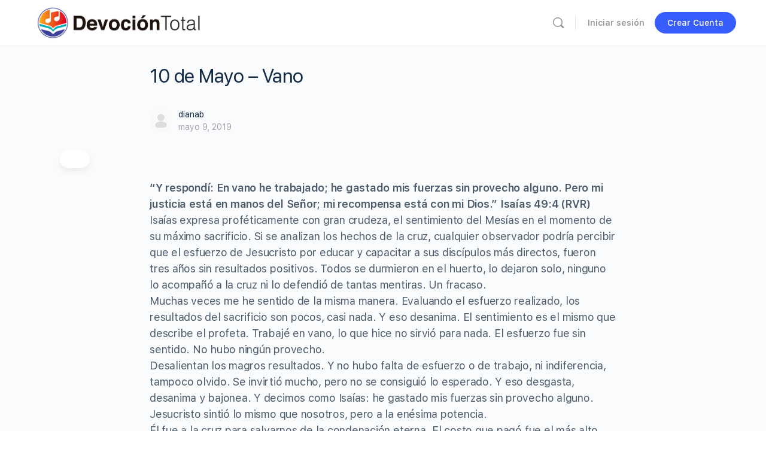

--- FILE ---
content_type: text/html; charset=UTF-8
request_url: https://devociontotal.net/10-de-mayo-vano/
body_size: 35261
content:
<!doctype html><html lang="es"><head><meta charset="UTF-8"><link rel="profile" href="https://gmpg.org/xfn/11"><title>10 de Mayo &#8211; Vano &#8211; Devoción Total .NET</title> <script type="text/html" id="tmpl-bb-link-preview"><% if ( link_scrapping ) { %>
	<% if ( link_loading ) { %>
		<span class="bb-url-scrapper-loading bb-ajax-loader"><i class="bb-icon-l bb-icon-spinner animate-spin"></i>Loading preview...</span>
	<% } %>
	<% if ( link_success || link_error ) { %>
		<a title="Cancel Preview" href="#" id="bb-close-link-suggestion">Remove Preview</a>
		<div class="bb-link-preview-container">

			<% if ( link_images && link_images.length && link_success && ! link_error && '' !== link_image_index ) { %>
				<div id="bb-url-scrapper-img-holder">
					<div class="bb-link-preview-image">
						<div class="bb-link-preview-image-cover">
							<img src="<%= link_images[link_image_index] %>"/>
						</div>
						<div class="bb-link-preview-icons">
							<%
							if ( link_images.length > 1 ) { %>
								<a data-bp-tooltip-pos="up" data-bp-tooltip="Change image" href="#" class="icon-exchange toolbar-button bp-tooltip" id="icon-exchange"><i class="bb-icon-l bb-icon-exchange"></i></a>
							<% } %>
							<% if ( link_images.length ) { %>
								<a data-bp-tooltip-pos="up" data-bp-tooltip="Remove image" href="#" class="icon-image-slash toolbar-button bp-tooltip" id="bb-link-preview-remove-image"><i class="bb-icon-l bb-icon-image-slash"></i></a>
							<% } %>
							<a data-bp-tooltip-pos="up" data-bp-tooltip="Confirma" class="toolbar-button bp-tooltip" href="#" id="bb-link-preview-select-image">
								<i class="bb-icon-check bb-icon-l"></i>
							</a>
						</div>
					</div>
					<% if ( link_images.length > 1 ) { %>
						<div class="bb-url-thumb-nav">
							<button type="button" id="bb-url-prevPicButton"><span class="bb-icon-l bb-icon-angle-left"></span></button>
							<button type="button" id="bb-url-nextPicButton"><span class="bb-icon-l bb-icon-angle-right"></span></button>
							<div id="bb-url-scrapper-img-count">
								Image <%= link_image_index + 1 %>&nbsp;de&nbsp;<%= link_images.length %>
							</div>
						</div>
					<% } %>
				</div>
			<% } %>

			<% if ( link_success && ! link_error && link_url ) { %>
				<div class="bb-link-preview-info">
					<% var a = document.createElement('a');
						a.href = link_url;
						var hostname = a.hostname;
						var domainName = hostname.replace('www.', '' );
					%>

					<% if ( 'undefined' !== typeof link_title && link_title.trim() && link_description ) { %>
						<p class="bb-link-preview-link-name"><%= domainName %></p>
					<% } %>

					<% if ( link_success && ! link_error ) { %>
						<p class="bb-link-preview-title"><%= link_title %></p>
					<% } %>

					<% if ( link_success && ! link_error ) { %>
						<div class="bb-link-preview-excerpt"><p><%= link_description %></p></div>
					<% } %>
				</div>
			<% } %>
			<% if ( link_error && ! link_success ) { %>
				<div id="bb-url-error" class="bb-url-error"><%= link_error_msg %></div>
			<% } %>
		</div>
	<% } %>
<% } %></script> <script type="text/html" id="tmpl-profile-card-popup"><div id="profile-card" class="bb-profile-card bb-popup-card" data-bp-item-id="" data-bp-item-component="members">

		<div class="skeleton-card">
			<div class="skeleton-card-body">
				<div class="skeleton-card-avatar bb-loading-bg"></div>
				<div class="skeleton-card-entity">
					<div class="skeleton-card-type bb-loading-bg"></div>
					<div class="skeleton-card-heading bb-loading-bg"></div>
					<div class="skeleton-card-meta bb-loading-bg"></div>
				</div>
			</div>
						<div class="skeleton-card-footer skeleton-footer-plain">
				<div class="skeleton-card-button bb-loading-bg"></div>
				<div class="skeleton-card-button bb-loading-bg"></div>
				<div class="skeleton-card-button bb-loading-bg"></div>
			</div>
		</div>

		<div class="bb-card-content">
			<div class="bb-card-body">
				<div class="bb-card-avatar">
					<span class="card-profile-status"></span>
					<img src="" alt="">
				</div>
				<div class="bb-card-entity">
					<div class="bb-card-profile-type"></div>
					<h4 class="bb-card-heading"></h4>
					<div class="bb-card-meta">
						<span class="card-meta-item card-meta-joined">Joined <span></span></span>
						<span class="card-meta-item card-meta-last-active"></span>
													<span class="card-meta-item card-meta-followers"></span>
												</div>
				</div>
			</div>
			<div class="bb-card-footer">
								<div class="bb-card-action bb-card-action-outline">
					<a href="" class="card-button card-button-profile">Ver perfil</a>
				</div>
			</div>
		</div>

	</div></script> <meta name='robots' content='max-image-preview:large' /><link rel='dns-prefetch' href='//cdn.onesignal.com' /><link rel='dns-prefetch' href='//www.googletagmanager.com' /><link rel="alternate" type="application/rss+xml" title="Devoción Total .NET &raquo; Feed" href="https://devociontotal.net/feed/" /><link rel="alternate" type="application/rss+xml" title="Devoción Total .NET &raquo; Feed de los comentarios" href="https://devociontotal.net/comments/feed/" /> <script type="text/javascript" src="[data-uri]" defer></script> <link rel='stylesheet' id='sdm-styles-css' href='https://devociontotal.net/wp-content/plugins/simple-download-monitor/css/sdm_wp_styles.css?ver=9618ae7858d3c4ffb045be18ef9afd07' type='text/css' media='all' /><link rel='stylesheet' id='bp-nouveau-icons-map-css' href='https://devociontotal.net/wp-content/plugins/buddyboss-platform/bp-templates/bp-nouveau/icons/css/icons-map.min.css?ver=2.9.30' type='text/css' media='all' /><link rel='stylesheet' id='bp-nouveau-bb-icons-css' href='https://devociontotal.net/wp-content/plugins/buddyboss-platform/bp-templates/bp-nouveau/icons/css/bb-icons.min.css?ver=1.0.8' type='text/css' media='all' /><link rel='stylesheet' id='dashicons-css' href='https://devociontotal.net/wp-includes/css/dashicons.min.css?ver=9618ae7858d3c4ffb045be18ef9afd07' type='text/css' media='all' /><link rel='stylesheet' id='bp-nouveau-css' href='https://devociontotal.net/wp-content/plugins/buddyboss-platform/bp-templates/bp-nouveau/css/buddypress.min.css?ver=2.9.30' type='text/css' media='all' /><style id='bp-nouveau-inline-css' type='text/css'>.list-wrap .bs-group-cover a:before{ background:unset; }</style><link rel='stylesheet' id='buddyboss_legacy-css' href='https://devociontotal.net/wp-content/themes/buddyboss-theme/inc/plugins/buddyboss-menu-icons/vendor/kucrut/icon-picker/css/types/buddyboss_legacy.css?ver=1.0' type='text/css' media='all' /><link rel='stylesheet' id='font-awesome-css' href='https://devociontotal.net/wp-content/themes/buddyboss-theme/inc/plugins/buddyboss-menu-icons/vendor/kucrut/icon-picker/css/types/font-awesome.css?ver=4.7.0' type='text/css' media='all' /><link rel='stylesheet' id='wp-block-library-css' href='https://devociontotal.net/wp-includes/css/dist/block-library/style.min.css?ver=9618ae7858d3c4ffb045be18ef9afd07' type='text/css' media='all' /><link rel='stylesheet' id='bb_theme_block-buddypanel-style-css-css' href='https://devociontotal.net/wp-content/themes/buddyboss-theme/blocks/buddypanel/build/style-buddypanel.css?ver=a43481f57c3cc73f6cce06223a569c14' type='text/css' media='all' /><style id='classic-theme-styles-inline-css' type='text/css'>/*! This file is auto-generated */
.wp-block-button__link{color:#fff;background-color:#32373c;border-radius:9999px;box-shadow:none;text-decoration:none;padding:calc(.667em + 2px) calc(1.333em + 2px);font-size:1.125em}.wp-block-file__button{background:#32373c;color:#fff;text-decoration:none}</style><style id='global-styles-inline-css' type='text/css'>body{--wp--preset--color--black: #000000;--wp--preset--color--cyan-bluish-gray: #abb8c3;--wp--preset--color--white: #ffffff;--wp--preset--color--pale-pink: #f78da7;--wp--preset--color--vivid-red: #cf2e2e;--wp--preset--color--luminous-vivid-orange: #ff6900;--wp--preset--color--luminous-vivid-amber: #fcb900;--wp--preset--color--light-green-cyan: #7bdcb5;--wp--preset--color--vivid-green-cyan: #00d084;--wp--preset--color--pale-cyan-blue: #8ed1fc;--wp--preset--color--vivid-cyan-blue: #0693e3;--wp--preset--color--vivid-purple: #9b51e0;--wp--preset--gradient--vivid-cyan-blue-to-vivid-purple: linear-gradient(135deg,rgba(6,147,227,1) 0%,rgb(155,81,224) 100%);--wp--preset--gradient--light-green-cyan-to-vivid-green-cyan: linear-gradient(135deg,rgb(122,220,180) 0%,rgb(0,208,130) 100%);--wp--preset--gradient--luminous-vivid-amber-to-luminous-vivid-orange: linear-gradient(135deg,rgba(252,185,0,1) 0%,rgba(255,105,0,1) 100%);--wp--preset--gradient--luminous-vivid-orange-to-vivid-red: linear-gradient(135deg,rgba(255,105,0,1) 0%,rgb(207,46,46) 100%);--wp--preset--gradient--very-light-gray-to-cyan-bluish-gray: linear-gradient(135deg,rgb(238,238,238) 0%,rgb(169,184,195) 100%);--wp--preset--gradient--cool-to-warm-spectrum: linear-gradient(135deg,rgb(74,234,220) 0%,rgb(151,120,209) 20%,rgb(207,42,186) 40%,rgb(238,44,130) 60%,rgb(251,105,98) 80%,rgb(254,248,76) 100%);--wp--preset--gradient--blush-light-purple: linear-gradient(135deg,rgb(255,206,236) 0%,rgb(152,150,240) 100%);--wp--preset--gradient--blush-bordeaux: linear-gradient(135deg,rgb(254,205,165) 0%,rgb(254,45,45) 50%,rgb(107,0,62) 100%);--wp--preset--gradient--luminous-dusk: linear-gradient(135deg,rgb(255,203,112) 0%,rgb(199,81,192) 50%,rgb(65,88,208) 100%);--wp--preset--gradient--pale-ocean: linear-gradient(135deg,rgb(255,245,203) 0%,rgb(182,227,212) 50%,rgb(51,167,181) 100%);--wp--preset--gradient--electric-grass: linear-gradient(135deg,rgb(202,248,128) 0%,rgb(113,206,126) 100%);--wp--preset--gradient--midnight: linear-gradient(135deg,rgb(2,3,129) 0%,rgb(40,116,252) 100%);--wp--preset--font-size--small: 13px;--wp--preset--font-size--medium: 20px;--wp--preset--font-size--large: 36px;--wp--preset--font-size--x-large: 42px;--wp--preset--spacing--20: 0.44rem;--wp--preset--spacing--30: 0.67rem;--wp--preset--spacing--40: 1rem;--wp--preset--spacing--50: 1.5rem;--wp--preset--spacing--60: 2.25rem;--wp--preset--spacing--70: 3.38rem;--wp--preset--spacing--80: 5.06rem;--wp--preset--shadow--natural: 6px 6px 9px rgba(0, 0, 0, 0.2);--wp--preset--shadow--deep: 12px 12px 50px rgba(0, 0, 0, 0.4);--wp--preset--shadow--sharp: 6px 6px 0px rgba(0, 0, 0, 0.2);--wp--preset--shadow--outlined: 6px 6px 0px -3px rgba(255, 255, 255, 1), 6px 6px rgba(0, 0, 0, 1);--wp--preset--shadow--crisp: 6px 6px 0px rgba(0, 0, 0, 1);}:where(.is-layout-flex){gap: 0.5em;}:where(.is-layout-grid){gap: 0.5em;}body .is-layout-flex{display: flex;}body .is-layout-flex{flex-wrap: wrap;align-items: center;}body .is-layout-flex > *{margin: 0;}body .is-layout-grid{display: grid;}body .is-layout-grid > *{margin: 0;}:where(.wp-block-columns.is-layout-flex){gap: 2em;}:where(.wp-block-columns.is-layout-grid){gap: 2em;}:where(.wp-block-post-template.is-layout-flex){gap: 1.25em;}:where(.wp-block-post-template.is-layout-grid){gap: 1.25em;}.has-black-color{color: var(--wp--preset--color--black) !important;}.has-cyan-bluish-gray-color{color: var(--wp--preset--color--cyan-bluish-gray) !important;}.has-white-color{color: var(--wp--preset--color--white) !important;}.has-pale-pink-color{color: var(--wp--preset--color--pale-pink) !important;}.has-vivid-red-color{color: var(--wp--preset--color--vivid-red) !important;}.has-luminous-vivid-orange-color{color: var(--wp--preset--color--luminous-vivid-orange) !important;}.has-luminous-vivid-amber-color{color: var(--wp--preset--color--luminous-vivid-amber) !important;}.has-light-green-cyan-color{color: var(--wp--preset--color--light-green-cyan) !important;}.has-vivid-green-cyan-color{color: var(--wp--preset--color--vivid-green-cyan) !important;}.has-pale-cyan-blue-color{color: var(--wp--preset--color--pale-cyan-blue) !important;}.has-vivid-cyan-blue-color{color: var(--wp--preset--color--vivid-cyan-blue) !important;}.has-vivid-purple-color{color: var(--wp--preset--color--vivid-purple) !important;}.has-black-background-color{background-color: var(--wp--preset--color--black) !important;}.has-cyan-bluish-gray-background-color{background-color: var(--wp--preset--color--cyan-bluish-gray) !important;}.has-white-background-color{background-color: var(--wp--preset--color--white) !important;}.has-pale-pink-background-color{background-color: var(--wp--preset--color--pale-pink) !important;}.has-vivid-red-background-color{background-color: var(--wp--preset--color--vivid-red) !important;}.has-luminous-vivid-orange-background-color{background-color: var(--wp--preset--color--luminous-vivid-orange) !important;}.has-luminous-vivid-amber-background-color{background-color: var(--wp--preset--color--luminous-vivid-amber) !important;}.has-light-green-cyan-background-color{background-color: var(--wp--preset--color--light-green-cyan) !important;}.has-vivid-green-cyan-background-color{background-color: var(--wp--preset--color--vivid-green-cyan) !important;}.has-pale-cyan-blue-background-color{background-color: var(--wp--preset--color--pale-cyan-blue) !important;}.has-vivid-cyan-blue-background-color{background-color: var(--wp--preset--color--vivid-cyan-blue) !important;}.has-vivid-purple-background-color{background-color: var(--wp--preset--color--vivid-purple) !important;}.has-black-border-color{border-color: var(--wp--preset--color--black) !important;}.has-cyan-bluish-gray-border-color{border-color: var(--wp--preset--color--cyan-bluish-gray) !important;}.has-white-border-color{border-color: var(--wp--preset--color--white) !important;}.has-pale-pink-border-color{border-color: var(--wp--preset--color--pale-pink) !important;}.has-vivid-red-border-color{border-color: var(--wp--preset--color--vivid-red) !important;}.has-luminous-vivid-orange-border-color{border-color: var(--wp--preset--color--luminous-vivid-orange) !important;}.has-luminous-vivid-amber-border-color{border-color: var(--wp--preset--color--luminous-vivid-amber) !important;}.has-light-green-cyan-border-color{border-color: var(--wp--preset--color--light-green-cyan) !important;}.has-vivid-green-cyan-border-color{border-color: var(--wp--preset--color--vivid-green-cyan) !important;}.has-pale-cyan-blue-border-color{border-color: var(--wp--preset--color--pale-cyan-blue) !important;}.has-vivid-cyan-blue-border-color{border-color: var(--wp--preset--color--vivid-cyan-blue) !important;}.has-vivid-purple-border-color{border-color: var(--wp--preset--color--vivid-purple) !important;}.has-vivid-cyan-blue-to-vivid-purple-gradient-background{background: var(--wp--preset--gradient--vivid-cyan-blue-to-vivid-purple) !important;}.has-light-green-cyan-to-vivid-green-cyan-gradient-background{background: var(--wp--preset--gradient--light-green-cyan-to-vivid-green-cyan) !important;}.has-luminous-vivid-amber-to-luminous-vivid-orange-gradient-background{background: var(--wp--preset--gradient--luminous-vivid-amber-to-luminous-vivid-orange) !important;}.has-luminous-vivid-orange-to-vivid-red-gradient-background{background: var(--wp--preset--gradient--luminous-vivid-orange-to-vivid-red) !important;}.has-very-light-gray-to-cyan-bluish-gray-gradient-background{background: var(--wp--preset--gradient--very-light-gray-to-cyan-bluish-gray) !important;}.has-cool-to-warm-spectrum-gradient-background{background: var(--wp--preset--gradient--cool-to-warm-spectrum) !important;}.has-blush-light-purple-gradient-background{background: var(--wp--preset--gradient--blush-light-purple) !important;}.has-blush-bordeaux-gradient-background{background: var(--wp--preset--gradient--blush-bordeaux) !important;}.has-luminous-dusk-gradient-background{background: var(--wp--preset--gradient--luminous-dusk) !important;}.has-pale-ocean-gradient-background{background: var(--wp--preset--gradient--pale-ocean) !important;}.has-electric-grass-gradient-background{background: var(--wp--preset--gradient--electric-grass) !important;}.has-midnight-gradient-background{background: var(--wp--preset--gradient--midnight) !important;}.has-small-font-size{font-size: var(--wp--preset--font-size--small) !important;}.has-medium-font-size{font-size: var(--wp--preset--font-size--medium) !important;}.has-large-font-size{font-size: var(--wp--preset--font-size--large) !important;}.has-x-large-font-size{font-size: var(--wp--preset--font-size--x-large) !important;}
.wp-block-navigation a:where(:not(.wp-element-button)){color: inherit;}
:where(.wp-block-post-template.is-layout-flex){gap: 1.25em;}:where(.wp-block-post-template.is-layout-grid){gap: 1.25em;}
:where(.wp-block-columns.is-layout-flex){gap: 2em;}:where(.wp-block-columns.is-layout-grid){gap: 2em;}
.wp-block-pullquote{font-size: 1.5em;line-height: 1.6;}</style><link rel='stylesheet' id='bb-pro-enqueue-scripts-css' href='https://devociontotal.net/wp-content/plugins/buddyboss-platform-pro/assets/css/index.min.css?ver=2.7.70' type='text/css' media='all' /><link rel='stylesheet' id='bb-access-control-css' href='https://devociontotal.net/wp-content/plugins/buddyboss-platform-pro/includes/access-control/assets/css/bb-access-control.min.css?ver=2.7.70' type='text/css' media='all' /><link rel='stylesheet' id='bb-polls-style-css' href='https://devociontotal.net/wp-content/plugins/buddyboss-platform-pro/includes/polls/assets/css/bb-polls.min.css?ver=2.7.70' type='text/css' media='all' /><link rel='stylesheet' id='bb-schedule-posts-css' href='https://devociontotal.net/wp-content/plugins/buddyboss-platform-pro/includes/schedule-posts/assets/css/bb-schedule-posts.min.css?ver=2.7.70' type='text/css' media='all' /><link rel='stylesheet' id='bb-meprlms-frontend-css' href='https://devociontotal.net/wp-content/plugins/buddyboss-platform-pro/includes/integrations/meprlms/assets/css/meprlms-frontend.min.css?ver=2.9.30' type='text/css' media='all' /><link rel='stylesheet' id='bb-tutorlms-admin-css' href='https://devociontotal.net/wp-content/plugins/buddyboss-platform-pro/includes/integrations/tutorlms/assets/css/bb-tutorlms-admin.min.css?ver=2.9.30' type='text/css' media='all' /><link rel='stylesheet' id='webui-popover-css' href='https://devociontotal.net/wp-content/plugins/lifterlms/assets/vendor/webui-popover/jquery.webui-popover.min.css?ver=1.2.15' type='text/css' media='all' /><link rel='stylesheet' id='lifterlms-styles-css' href='https://devociontotal.net/wp-content/plugins/lifterlms/assets/css/lifterlms.min.css?ver=8.0.7' type='text/css' media='all' /><link rel='stylesheet' id='redux-extendify-styles-css' href='https://devociontotal.net/wp-content/themes/buddyboss-theme/inc/admin/framework/redux-core/assets/css/extendify-utilities.css?ver=4.4.11' type='text/css' media='all' /><link rel='stylesheet' id='buddyboss-theme-fonts-css' href='https://devociontotal.net/wp-content/themes/buddyboss-theme/assets/fonts/fonts.css?ver=2.8.20' type='text/css' media='all' /><link rel='stylesheet' id='bp-zoom-css' href='https://devociontotal.net/wp-content/plugins/buddyboss-platform-pro/includes/integrations/zoom/assets/css/bp-zoom.min.css?ver=2.7.70' type='text/css' media='all' /><link rel='stylesheet' id='buddyboss-theme-magnific-popup-css-css' href='https://devociontotal.net/wp-content/themes/buddyboss-theme/assets/css/vendors/magnific-popup.min.css?ver=2.8.20' type='text/css' media='all' /><link rel='stylesheet' id='buddyboss-theme-select2-css-css' href='https://devociontotal.net/wp-content/themes/buddyboss-theme/assets/css/vendors/select2.min.css?ver=2.8.20' type='text/css' media='all' /><link rel='stylesheet' id='buddyboss-theme-css-css' href='https://devociontotal.net/wp-content/themes/buddyboss-theme/assets/css/theme.min.css?ver=2.8.20' type='text/css' media='all' /><link rel='stylesheet' id='buddyboss-theme-template-css' href='https://devociontotal.net/wp-content/themes/buddyboss-theme/assets/css/template-v2.min.css?ver=2.8.20' type='text/css' media='all' /><link rel='stylesheet' id='buddyboss-theme-buddypress-css' href='https://devociontotal.net/wp-content/themes/buddyboss-theme/assets/css/buddypress.min.css?ver=2.8.20' type='text/css' media='all' /><link rel='stylesheet' id='buddyboss-theme-elementor-css' href='https://devociontotal.net/wp-content/themes/buddyboss-theme/assets/css/elementor.min.css?ver=2.8.20' type='text/css' media='all' /><link rel='stylesheet' id='buddyboss-theme-lifterlms-css' href='https://devociontotal.net/wp-content/themes/buddyboss-theme/assets/css/lifterlms.min.css?ver=2.8.20' type='text/css' media='all' /><link rel='stylesheet' id='bb-pro-onesignal-css-css' href='https://devociontotal.net/wp-content/plugins/buddyboss-platform-pro/includes/integrations/onesignal/assets/css/bb-onesignal.min.css?ver=2.7.70' type='text/css' media='all' /><link rel='stylesheet' id='buddyboss-child-css-css' href='https://devociontotal.net/wp-content/themes/buddyboss-theme-child/assets/css/custom.css?ver=1.0.0' type='text/css' media='all' /> <script type="text/javascript" src="[data-uri]" defer></script><script type="text/javascript" id="bb-twemoji-js-extra" src="[data-uri]" defer></script> <script data-optimized="1" type="text/javascript" src="https://devociontotal.net/wp-content/litespeed/js/07f818918bb401fe0bcda22016bcf3b3.js?ver=6a780" id="bb-twemoji-js" defer data-deferred="1"></script> <script data-optimized="1" type="text/javascript" src="https://devociontotal.net/wp-content/litespeed/js/9b70097846af2fb75b92c13bab8417c9.js?ver=6b289" id="bb-emoji-loader-js" defer data-deferred="1"></script> <script data-optimized="1" type="text/javascript" src="https://devociontotal.net/wp-content/litespeed/js/d4ba3c6d67d4652841a9c4a6823b8fd7.js?ver=b1cb4" id="jquery-core-js" defer data-deferred="1"></script> <script data-optimized="1" type="text/javascript" src="https://devociontotal.net/wp-content/litespeed/js/ab1e72658705fd5fb10997feeac6a624.js?ver=12b68" id="jquery-migrate-js" defer data-deferred="1"></script> <script type="text/javascript" id="bb-reaction-js-extra" src="[data-uri]" defer></script> <script data-optimized="1" type="text/javascript" src="https://devociontotal.net/wp-content/litespeed/js/45c9bcba85b6926ad7762b96fff4817f.js?ver=6e76e" id="bb-reaction-js" defer data-deferred="1"></script> <script data-optimized="1" type="text/javascript" src="https://devociontotal.net/wp-content/litespeed/js/514d4c42665569b6c3ee537a1f09ad25.js?ver=5a112" id="bp-widget-members-js" defer data-deferred="1"></script> <script data-optimized="1" type="text/javascript" src="https://devociontotal.net/wp-content/litespeed/js/74861f1ca710cad92eaec9af884a8f3d.js?ver=036a3" id="bp-jquery-query-js" defer data-deferred="1"></script> <script data-optimized="1" type="text/javascript" src="https://devociontotal.net/wp-content/litespeed/js/b610e106212cbdbae2118aa4f509a048.js?ver=45d65" id="bp-jquery-cookie-js" defer data-deferred="1"></script> <script data-optimized="1" type="text/javascript" src="https://devociontotal.net/wp-content/litespeed/js/d9a2cb47a7794dc46de95b84594bb350.js?ver=6ed7a" id="bp-jquery-scroll-to-js" defer data-deferred="1"></script> <script data-optimized="1" type="text/javascript" src="https://devociontotal.net/wp-content/litespeed/js/a70c1c18ce86ada42269d4faaf000fe7.js?ver=aa859" id="bb-meprlms-frontend-js" defer data-deferred="1"></script> <script type="text/javascript" id="bb-tutorlms-admin-js-extra" src="[data-uri]" defer></script> <script data-optimized="1" type="text/javascript" src="https://devociontotal.net/wp-content/litespeed/js/00f1cfd882241190d3d06f2ddd7aecfb.js?ver=11e8f" id="bb-tutorlms-admin-js" defer data-deferred="1"></script> <script data-optimized="1" type="text/javascript" src="https://devociontotal.net/wp-content/litespeed/js/794609f418b004154169ecfad932ef57.js?ver=6d91b" id="bp-nouveau-magnific-popup-js" defer data-deferred="1"></script> <script data-optimized="1" type="text/javascript" src="https://devociontotal.net/wp-content/litespeed/js/aa67f3fc8240d95573e6db98dfcc7d90.js?ver=58538" id="bp_core_widget_friends-js-js" defer data-deferred="1"></script> <script type="text/javascript" id="sdm-scripts-js-extra" src="[data-uri]" defer></script> <script data-optimized="1" type="text/javascript" src="https://devociontotal.net/wp-content/litespeed/js/a8aa84d1e6de3208bdb7cde273989412.js?ver=51c2c" id="sdm-scripts-js" defer data-deferred="1"></script> <script data-optimized="1" type="text/javascript" src="https://devociontotal.net/wp-content/litespeed/js/17be5aa4b6434581cde11e7a155ec17d.js?ver=3ea5b" id="buddyboss-child-js-js" defer data-deferred="1"></script> <link rel="https://api.w.org/" href="https://devociontotal.net/wp-json/" /><link rel="alternate" type="application/json" href="https://devociontotal.net/wp-json/wp/v2/posts/18712" /><link rel="EditURI" type="application/rsd+xml" title="RSD" href="https://devociontotal.net/xmlrpc.php?rsd" /><link rel="canonical" href="https://devociontotal.net/10-de-mayo-vano/" /><link rel='shortlink' href='https://devociontotal.net/?p=18712' /><link rel="alternate" type="application/json+oembed" href="https://devociontotal.net/wp-json/oembed/1.0/embed?url=https%3A%2F%2Fdevociontotal.net%2F10-de-mayo-vano%2F" /><link rel="alternate" type="text/xml+oembed" href="https://devociontotal.net/wp-json/oembed/1.0/embed?url=https%3A%2F%2Fdevociontotal.net%2F10-de-mayo-vano%2F&#038;format=xml" /> <script src="[data-uri]" defer></script> <meta name="generator" content="Site Kit by Google 1.166.0" /> <script type="text/javascript" src="[data-uri]" defer></script> <meta name="generator" content="Redux 4.4.11" /><meta name="viewport" content="width=device-width, initial-scale=1.0, maximum-scale=3.0, user-scalable=1" /><meta name="generator" content="Elementor 3.29.2; features: additional_custom_breakpoints, e_local_google_fonts; settings: css_print_method-external, google_font-enabled, font_display-auto"><style>.e-con.e-parent:nth-of-type(n+4):not(.e-lazyloaded):not(.e-no-lazyload),
				.e-con.e-parent:nth-of-type(n+4):not(.e-lazyloaded):not(.e-no-lazyload) * {
					background-image: none !important;
				}
				@media screen and (max-height: 1024px) {
					.e-con.e-parent:nth-of-type(n+3):not(.e-lazyloaded):not(.e-no-lazyload),
					.e-con.e-parent:nth-of-type(n+3):not(.e-lazyloaded):not(.e-no-lazyload) * {
						background-image: none !important;
					}
				}
				@media screen and (max-height: 640px) {
					.e-con.e-parent:nth-of-type(n+2):not(.e-lazyloaded):not(.e-no-lazyload),
					.e-con.e-parent:nth-of-type(n+2):not(.e-lazyloaded):not(.e-no-lazyload) * {
						background-image: none !important;
					}
				}</style><link rel="icon" href="https://devociontotal.net/wp-content/uploads/2021/08/cropped-icon-Logo-DT-Vertical-Color-WEB-32x32.png" sizes="32x32" /><link rel="icon" href="https://devociontotal.net/wp-content/uploads/2021/08/cropped-icon-Logo-DT-Vertical-Color-WEB-192x192.png" sizes="192x192" /><link rel="apple-touch-icon" href="https://devociontotal.net/wp-content/uploads/2021/08/cropped-icon-Logo-DT-Vertical-Color-WEB-180x180.png" /><meta name="msapplication-TileImage" content="https://devociontotal.net/wp-content/uploads/2021/08/cropped-icon-Logo-DT-Vertical-Color-WEB-270x270.png" /><style id="buddyboss_theme-style">:root{--bb-primary-color:#007CFF;--bb-primary-color-rgb:0, 124, 255;--bb-body-background-color:#FAFBFD;--bb-body-background-color-rgb:250, 251, 253;--bb-content-background-color:#FFFFFF;--bb-content-alternate-background-color:#FBFBFC;--bb-content-border-color:#E7E9EC;--bb-content-border-color-rgb:231, 233, 236;--bb-cover-image-background-color:#607387;--bb-headings-color:#122B46;--bb-headings-color-rgb:18, 43, 70;--bb-body-text-color:#4D5C6D;--bb-body-text-color-rgb:77, 92, 109;--bb-alternate-text-color:#A3A5A9;--bb-alternate-text-color-rgb:163, 165, 169;--bb-primary-button-background-regular:#385DFF;--bb-primary-button-background-hover:#1E42DD;--bb-primary-button-border-regular:#385DFF;--bb-primary-button-border-hover:#1E42DD;--bb-primary-button-text-regular:#FFFFFF;--bb-primary-button-text-regular-rgb:255, 255, 255;--bb-primary-button-text-hover:#FFFFFF;--bb-primary-button-text-hover-rgb:255, 255, 255;--bb-secondary-button-background-regular:#F2F4F5;--bb-secondary-button-background-hover:#385DFF;--bb-secondary-button-border-regular:#F2F4F5;--bb-secondary-button-border-hover:#385DFF;--bb-secondary-button-text-regular:#1E2132;--bb-secondary-button-text-hover:#FFFFFF;--bb-header-background:#FFFFFF;--bb-header-alternate-background:#F2F4F5;--bb-header-links:#939597;--bb-header-links-hover:#007CFF;--bb-header-mobile-logo-size:px;--bb-header-height:76px;--bb-sidenav-background:#FFFFFF;--bb-sidenav-text-regular:#939597;--bb-sidenav-text-hover:#939597;--bb-sidenav-text-active:#FFFFFF;--bb-sidenav-menu-background-color-regular:#FFFFFF;--bb-sidenav-menu-background-color-hover:#F2F4F5;--bb-sidenav-menu-background-color-active:#007CFF;--bb-sidenav-count-text-color-regular:#939597;--bb-sidenav-count-text-color-hover:#FFFFFF;--bb-sidenav-count-text-color-active:#007CFF;--bb-sidenav-count-background-color-regular:#F2F4F5;--bb-sidenav-count-background-color-hover:#007CFF;--bb-sidenav-count-background-color-active:#FFFFFF;--bb-footer-background:#FFFFFF;--bb-footer-widget-background:#FFFFFF;--bb-footer-text-color:#5A5A5A;--bb-footer-menu-link-color-regular:#5A5A5A;--bb-footer-menu-link-color-hover:#385DFF;--bb-footer-menu-link-color-active:#1E2132;--bb-admin-screen-bgr-color:#FAFBFD;--bb-admin-screen-txt-color:#122B46;--bb-login-register-link-color-regular:#5A5A5A;--bb-login-register-link-color-hover:#1E42DD;--bb-login-register-button-background-color-regular:#385DFF;--bb-login-register-button-background-color-hover:#1E42DD;--bb-login-register-button-border-color-regular:#385DFF;--bb-login-register-button-border-color-hover:#1E42DD;--bb-login-register-button-text-color-regular:#FFFFFF;--bb-login-register-button-text-color-hover:#FFFFFF;--bb-label-background-color:#D7DFFF;--bb-label-text-color:#385DFF;--bb-tooltip-background:#122B46;--bb-tooltip-background-rgb:18, 43, 70;--bb-tooltip-color:#FFFFFF;--bb-default-notice-color:#007CFF;--bb-default-notice-color-rgb:0, 124, 255;--bb-success-color:#1CD991;--bb-success-color-rgb:28, 217, 145;--bb-warning-color:#F7BA45;--bb-warning-color-rgb:247, 186, 69;--bb-danger-color:#EF3E46;--bb-danger-color-rgb:239, 62, 70;--bb-login-custom-heading-color:#FFFFFF;--bb-button-radius:100px;--bb-block-radius:10px;--bb-option-radius:5px;--bb-block-radius-inner:6px;--bb-input-radius:6px;--bb-label-type-radius:6px;--bb-checkbox-radius:5.4px;--bb-primary-button-focus-shadow:0px 0px 1px 2px rgba(0, 0, 0, 0.05), inset 0px 0px 0px 2px rgba(0, 0, 0, 0.08);--bb-secondary-button-focus-shadow:0px 0px 1px 2px rgba(0, 0, 0, 0.05), inset 0px 0px 0px 2px rgba(0, 0, 0, 0.08);--bb-outline-button-focus-shadow:0px 0px 1px 2px rgba(0, 0, 0, 0.05), inset 0px 0px 0px 2px rgba(0, 0, 0, 0.08);--bb-input-focus-shadow:0px 0px 0px 2px rgba(var(--bb-primary-color-rgb), 0.1);--bb-input-focus-border-color:var(--bb-primary-color);--bb-widget-title-text-transform:none;}h1 { line-height:1.2; }h2 { line-height:1.2; }h3 { line-height:1.4; }h4 { line-height:1.4; }h5 { line-height:1.4; }h6 { line-height:1.4; }.bb-style-primary-bgr-color {background-color:#007CFF;}.bb-style-border-radius {border-radius:100px;}#site-logo .site-title img {max-height:inherit;}.site-header-container .site-branding {min-width:300px;}#site-logo .site-title .bb-logo img,#site-logo .site-title img.bb-logo,.buddypanel .site-title img {width:300px;}.footer-logo img {max-width:122px;}.site-header-container #site-logo .bb-logo img,.site-header-container #site-logo .site-title img.bb-logo,.site-title img.bb-mobile-logo {max-height:76px}.sticky-header .site-content,body.buddypress.sticky-header .site-content,.bb-buddypanel.sticky-header .site-content,.single-sfwd-quiz.bb-buddypanel.sticky-header .site-content,.single-sfwd-lessons.bb-buddypanel.sticky-header .site-content,.single-sfwd-topic.bb-buddypanel.sticky-header .site-content {padding-top:76px}.site-header .site-header-container,.header-search-wrap,.header-search-wrap input.search-field,.header-search-wrap form.search-form {height:76px;}.sticky-header .bp-feedback.bp-sitewide-notice {top:76px;}@media screen and (max-width:767px) {.bb-mobile-header {height:76px;}#learndash-content .lms-topic-sidebar-wrapper .lms-topic-sidebar-data {height:calc(90vh - 76px);}}[data-balloon]:after,[data-bp-tooltip]:after {background-color:rgba( 18,43,70,1 );box-shadow:none;}[data-balloon]:before,[data-bp-tooltip]:before {background:no-repeat url("data:image/svg+xml;charset=utf-8,%3Csvg%20xmlns%3D%22http://www.w3.org/2000/svg%22%20width%3D%2236px%22%20height%3D%2212px%22%3E%3Cpath%20fill%3D%22rgba( 18,43,70,1 )%22%20transform%3D%22rotate(0)%22%20d%3D%22M2.658,0.000%20C-13.615,0.000%2050.938,0.000%2034.662,0.000%20C28.662,0.000%2023.035,12.002%2018.660,12.002%20C14.285,12.002%208.594,0.000%202.658,0.000%20Z%22/%3E%3C/svg%3E");background-size:100% auto;}[data-bp-tooltip][data-bp-tooltip-pos="right"]:before,[data-balloon][data-balloon-pos='right']:before {background:no-repeat url("data:image/svg+xml;charset=utf-8,%3Csvg%20xmlns%3D%22http://www.w3.org/2000/svg%22%20width%3D%2212px%22%20height%3D%2236px%22%3E%3Cpath%20fill%3D%22rgba( 18,43,70,1 )%22%20transform%3D%22rotate(90 6 6)%22%20d%3D%22M2.658,0.000%20C-13.615,0.000%2050.938,0.000%2034.662,0.000%20C28.662,0.000%2023.035,12.002%2018.660,12.002%20C14.285,12.002%208.594,0.000%202.658,0.000%20Z%22/%3E%3C/svg%3E");background-size:100% auto;}[data-bp-tooltip][data-bp-tooltip-pos="left"]:before,[data-balloon][data-balloon-pos='left']:before {background:no-repeat url("data:image/svg+xml;charset=utf-8,%3Csvg%20xmlns%3D%22http://www.w3.org/2000/svg%22%20width%3D%2212px%22%20height%3D%2236px%22%3E%3Cpath%20fill%3D%22rgba( 18,43,70,1 )%22%20transform%3D%22rotate(-90 18 18)%22%20d%3D%22M2.658,0.000%20C-13.615,0.000%2050.938,0.000%2034.662,0.000%20C28.662,0.000%2023.035,12.002%2018.660,12.002%20C14.285,12.002%208.594,0.000%202.658,0.000%20Z%22/%3E%3C/svg%3E");background-size:100% auto;}[data-bp-tooltip][data-bp-tooltip-pos="down-left"]:before,[data-bp-tooltip][data-bp-tooltip-pos="down"]:before,[data-balloon][data-balloon-pos='down']:before {background:no-repeat url("data:image/svg+xml;charset=utf-8,%3Csvg%20xmlns%3D%22http://www.w3.org/2000/svg%22%20width%3D%2236px%22%20height%3D%2212px%22%3E%3Cpath%20fill%3D%22rgba( 18,43,70,1 )%22%20transform%3D%22rotate(180 18 6)%22%20d%3D%22M2.658,0.000%20C-13.615,0.000%2050.938,0.000%2034.662,0.000%20C28.662,0.000%2023.035,12.002%2018.660,12.002%20C14.285,12.002%208.594,0.000%202.658,0.000%20Z%22/%3E%3C/svg%3E");background-size:100% auto;}</style><style id="buddyboss_theme-bp-style">#buddypress #header-cover-image.has-default,#buddypress #header-cover-image.has-default .guillotine-window img,.bs-group-cover.has-default a {background-color:#607387;}body.buddypress.register.login-split-page .login-split .split-overlay,body.buddypress.activation.login-split-page .login-split .split-overlay {opacity:0.3;}body.buddypress.register .register-section-logo img,body.buddypress.activation .activate-section-logo img {width:145px;}</style><style id="buddyboss_theme-custom-style">a.bb-close-panel i {top:21px;}</style><style id="buddyboss_theme-lifterLMS-style">.single-llms_quiz #llms-quiz-header:before {content:"Quiz Progress";}</style><style id="buddyboss_theme_options-dynamic-css" title="dynamic-css" class="redux-options-output">.site-header .site-title{font-family:"SF UI Display";font-weight:500;font-style:normal;font-size:31px;font-display:swap;}body{font-family:"SF UI Text";font-weight:400;font-style:normal;font-size:18px;font-display:swap;}h1{font-family:"SF UI Display";font-weight:400;font-style:normal;font-size:34px;font-display:swap;}h2{font-family:"SF UI Display";font-weight:400;font-style:normal;font-size:24px;font-display:swap;}h3{font-family:"SF UI Display";font-weight:400;font-style:normal;font-size:20px;font-display:swap;}h4{font-family:"SF UI Display";font-weight:400;font-style:normal;font-size:18px;font-display:swap;}h5{font-family:"SF UI Display";font-weight:400;font-style:normal;font-size:16px;font-display:swap;}h6{font-family:"SF UI Display";font-weight:500;font-style:normal;font-size:12px;font-display:swap;}</style></head><body class="bp-nouveau post-template-default single single-post postid-18712 single-format-standard bb-reactions-mode buddyboss-theme bb-template-v2 buddypanel-logo-off has-sidebar blog-sidebar sidebar-right full-fi-invert  header-style-1  menu-style-standard sticky-header llms-theme bp-search elementor-default elementor-kit-29531 no-js"><div id="page" class="site"><header id="masthead" class="site-header site-header--bb"><div class="container site-header-container flex default-header">
<a href="#" class="bb-toggle-panel"><i class="bb-icon-l bb-icon-sidebar"></i></a><div id="site-logo" class="site-branding buddypanel_logo_display_off"><div class="site-title">
<a href="https://devociontotal.net/" rel="home">
<img data-lazyloaded="1" src="[data-uri]" fetchpriority="high" width="647" height="130" data-src="https://devociontotal.net/wp-content/uploads/2023/10/Logo-DT-Horizontal-Color-WEB.png" class="bb-logo" alt="" decoding="async" />		</a></div></div><nav id="site-navigation" class="main-navigation" data-menu-space="120"><div id="primary-navbar"><div id="navbar-collapse">
<a class="more-button" href="#"><i class="bb-icon-f bb-icon-ellipsis-h"></i></a><div class="sub-menu"><div class="wrapper"><ul id="navbar-extend" class="sub-menu-inner"></ul></div></div></div></div></nav><div id="header-aside" class="header-aside name_and_avatar"><div class="header-aside-inner">
<a href="#" class="header-search-link" data-balloon-pos="down" data-balloon="Buscar" aria-label="Buscar"><i class="bb-icon-l bb-icon-search"></i></a>
<span class="search-separator bb-separator"></span><div class="bb-header-buttons">
<a href="https://devociontotal.net/wp-login.php" class="button small outline signin-button link">Iniciar sesión</a><a href="https://devociontotal.net/register/" class="button small signup">Crear Cuenta</a></div></div></div></div><div class="bb-mobile-header-wrapper bb-single-icon"><div class="bb-mobile-header flex align-items-center"><div class="bb-left-panel-icon-wrap">
<a href="#" class="push-left bb-left-panel-mobile"><i class="bb-icon-l bb-icon-bars"></i></a></div><div class="flex-1 mobile-logo-wrapper"><div class="site-title"><a href="https://devociontotal.net/" rel="home">
<img data-lazyloaded="1" src="[data-uri]" width="647" height="130" data-src="https://devociontotal.net/wp-content/uploads/2023/10/Logo-DT-Horizontal-Color-WEB.png" class="bb-mobile-logo" alt="" decoding="async" />				</a></div></div><div class="header-aside">
<a data-balloon-pos="left" data-balloon="Buscar" aria-label="Buscar" href="#" class="push-right header-search-link"><i class="bb-icon-l bb-icon-search"></i></a></div></div><div class="header-search-wrap"><div class="container"><form role="search" method="get" class="search-form" action="https://devociontotal.net/">
<label>
<span class="screen-reader-text">Buscar:</span>
<input type="search" class="search-field-top" placeholder="Buscar" value="" name="s" />
</label></form>
<a data-balloon-pos="left" data-balloon="Cerrar" href="#" class="close-search"><i class="bb-icon-l bb-icon-times"></i></a></div></div></div><div class="bb-mobile-panel-wrapper left light closed"><div class="bb-mobile-panel-inner"><div class="bb-mobile-panel-header"><div class="logo-wrap">
<a href="https://devociontotal.net/" rel="home">
<img data-lazyloaded="1" src="[data-uri]" width="647" height="130" data-src="https://devociontotal.net/wp-content/uploads/2023/10/Logo-DT-Horizontal-Color-WEB.png" class="bb-mobile-logo" alt="" decoding="async" />					</a></div>
<a href="#" class="bb-close-panel"><i class="bb-icon-l bb-icon-times"></i></a></div><nav class="main-navigation" data-menu-space="120"></nav></div></div><div class="header-search-wrap"><div class="container"><form role="search" method="get" class="search-form" action="https://devociontotal.net/">
<label>
<span class="screen-reader-text">Buscar:</span>
<input type="search" class="search-field-top" placeholder="Search..." value="" name="s" />
</label></form>
<a href="#" class="close-search"><i class="bb-icon-l bb-icon-times"></i></a></div></div></header><div id="content" class="site-content"><div class="container"><div class="bb-grid site-content-grid"><div class="bb-share-container"><div class="bb-shareIcons"></div></div><div id="primary" class="content-area"><main id="main" class="site-main"><article id="post-18712" class="post-18712 post type-post status-publish format-standard hentry category-devocional-pc bb-grid-2-3 first full-fi-invert"><div class="entry-content-wrap primary-entry-content"><header class="entry-header"><h1 class="entry-title">10 de Mayo &#8211; Vano</h1></header><div class="entry-meta"><div class="bb-user-avatar-wrap"><div class="avatar-wrap">
<a href="https://devociontotal.net/members/dianab-2/">
<img data-lazyloaded="1" src="[data-uri]" alt='dianab-2' data-src='https://devociontotal.net/wp-content/plugins/buddyboss-platform/bp-core/images/profile-avatar-buddyboss-50.png' data-srcset='https://devociontotal.net/wp-content/plugins/buddyboss-platform/bp-core/images/profile-avatar-buddyboss-50.png 2x' class='avatar avatar-80 photo' height='80' width='80' />			</a></div><div class="meta-wrap">
<a class="post-author" href="https://devociontotal.net/members/dianab-2/">
dianab			</a>
<span class="post-date" ><a href="https://devociontotal.net/10-de-mayo-vano/">mayo 9, 2019</a></span></div></div><div class="push-right flex align-items-center top-meta"></div></div><div class="entry-content"><style type="text/css">.fb-comments,.fb-comments span,.fb-comments span iframe[style]{min-width:100%!important;width:100%!important}</style><div id="fb-root"></div><p style="text-align: center;"><a href="https://devociontotal.net/wp-content/uploads/2017/04/tree-field-horizon-countryside-81413.jpeg"><img data-lazyloaded="1" src="[data-uri]" decoding="async" class="alignnone size-medium wp-image-15532" data-src="https://devociontotal.net/wp-content/uploads/2017/04/tree-field-horizon-countryside-81413-300x225.jpeg" alt="" width="300" height="225" /></a></p><p><strong>“Y respondí: En vano he trabajado; he gastado mis fuerzas sin provecho alguno. Pero mi justicia está en manos del Señor; mi recompensa está con mi Dios.” Isaías 49:4 (RVR)</strong><br />
Isaías expresa proféticamente con gran crudeza, el sentimiento del Mesías en el momento de su máximo sacrificio. Si se analizan los hechos de la cruz, cualquier observador podría percibir que el esfuerzo de Jesucristo por educar y capacitar a sus discípulos más directos, fueron tres años sin resultados positivos. Todos se durmieron en el huerto, lo dejaron solo, ninguno lo acompañó a la cruz ni lo defendió de tantas mentiras. Un fracaso.<br />
Muchas veces me he sentido de la misma manera. Evaluando el esfuerzo realizado, los resultados del sacrificio son pocos, casi nada. Y eso desanima. El sentimiento es el mismo que describe el profeta. Trabajé en vano, lo que hice no sirvió para nada. El esfuerzo fue sin sentido. No hubo ningún provecho.<br />
Desalientan los magros resultados. Y no hubo falta de esfuerzo o de trabajo, ni indiferencia, tampoco olvido. Se invirtió mucho, pero no se consiguió lo esperado. Y eso desgasta, desanima y bajonea. Y decimos como Isaías: he gastado mis fuerzas sin provecho alguno. Jesucristo sintió lo mismo que nosotros, pero a la enésima potencia.<br />
Él fue a la cruz para salvarnos de la condenación eterna. El costo que pagó fue el más alto que pudiera concebirse. No sólo por el sufrimiento extremo y la tortura, sino además por cargar sobre sí con todos los asquerosos pecados de toda la humanidad, de todos los tiempos, cuando el es Él tres veces Santo. Y finalmente, padeció la muerte siendo Él el Autor de la vida.<br />
Todo, para que la gran mayoría de la humanidad desprecie su sacrificio y su regalo, y elija irse al infierno. Pero me maravilla la óptica de Jesucristo. Lo que para todos los demás habría sido un fracaso, para Él es una victoria. No mide los resultados según las matemáticas humanas, ni pondera el éxito según los parámetros de los mortales. Dios tiene otra visión de los hechos.<br />
Y jamás va a considerar que un esfuerzo es en vano, si al menos se salvó uno. Porque si yo hubiera sido el único ser humano de la tierra con pecado, Jesucristo igual hubiera subido a la cruz para morir en mi lugar. Para Dios cada uno cuenta, y todos somos importantes.<br />
Si hoy estás desanimado por los pocos resultados, no tirés la toalla. Dios tiene recompensas. Él siempre premia.<br />
REFLEXIÓN &#8211; Con Dios ningún esfuerzo es en vano.</p><div class='heateorFfcClear'></div><div style='width:100%;text-align:left;' class='heateor_ffc_facebook_comments'><h4 class='heateor_ffc_facebook_comments_title' style='padding:10px;font-family:Arial,Helvetica Neue,Helvetica,sans-serif;' >Comentarios de Facebook</h4><script type="text/javascript" src="[data-uri]" defer></script><div class="fb-comments" data-href="https://devociontotal.net/10-de-mayo-vano/" data-colorscheme="light" data-numposts="" data-width="100%" data-order-by="reverse_time" ></div></div><div class='heateorFfcClear'></div></div></div></article><div class="post-meta-wrapper-main"><div class="post-meta-wrapper"><div class="cat-links">
<i class="bb-icon-l bb-icon-folder"></i>
Categorías: 						<span><a href="https://devociontotal.net/category/devocional-pc/" rel="category tag">Devocional PC</a></span></div></div><div class="show-support"><div class="flex author-post-meta">
<span class="pa-share-fix push-left"></span><div class="author-box-share-wrap">
<a href="#" class="bb-share"><i class="bb-icon-l bb-icon-share-dots"></i></a><div class="bb-share-container bb-share-author-box"><div class="bb-shareIcons"></div></div></div></div></div></div><div class="post-author-info"><div class="post-author-details align-items-center">
<a href="https://devociontotal.net/members/dianab-2/">
<img data-lazyloaded="1" src="[data-uri]" alt='dianab-2' data-src='https://devociontotal.net/wp-content/plugins/buddyboss-platform/bp-core/images/profile-avatar-buddyboss-50.png' data-srcset='https://devociontotal.net/wp-content/plugins/buddyboss-platform/bp-core/images/profile-avatar-buddyboss-50.png 2x' class='avatar avatar-80 photo' height='80' width='80' />			</a><div class="author-desc-wrap">
<a class="post-author" href="https://devociontotal.net/members/dianab-2/">dianab</a></div></div></div></main></div></div></div></div><footer class="footer-bottom bb-footer style-2"><div class="container flex"><div class="footer-bottom-left"><div class="footer-logo-wrap">
<a class="footer-logo" href="https://devociontotal.net/" rel="home">
</a></div><div class="copyright">© 2025 - DevociónTotal.NET</div></div><div class="footer-bottom-right push-right"><ul class="footer-socials"><li><a href="https://www.facebook.com/devociontotal" target="_blank" data-balloon-pos="up" data-balloon="facebook" ><i class="bb-icon-f bb-icon-brand-facebook"></i></a></li><li><a href="https://instagram.com/devociontotal" target="_blank" data-balloon-pos="up" data-balloon="instagram" ><i class="bb-icon-f bb-icon-brand-instagram"></i></a></li><li><a href="https://pinterest.com/devociontotal" target="_blank" data-balloon-pos="up" data-balloon="pinterest" ><i class="bb-icon-f bb-icon-brand-pinterest"></i></a></li><li><a href="https://t.me/DevocionTotal" target="_blank" data-balloon-pos="up" data-balloon="telegram" ><i class="bb-icon-f bb-icon-brand-telegram"></i></a></li><li><a href="https://www.tiktok.com/@devociontotal/" target="_blank" data-balloon-pos="up" data-balloon="tiktok" ><i class="bb-icon-f bb-icon-brand-tiktok"></i></a></li><li><a href="https://twitter.com/musicacristiana" target="_blank" data-balloon-pos="up" data-balloon="twitter" ><i class="bb-icon-f bb-icon-brand-twitter"></i></a></li><li><a href="https://www.youtube.com/devociontotal" target="_blank" data-balloon-pos="up" data-balloon="youtube" ><i class="bb-icon-f bb-icon-brand-youtube"></i></a></li></ul></div></div></footer></div> <script src="[data-uri]" defer></script>  <script>var sc_project=5127070;
			var sc_security="4568a6af";</script> <script type="text/javascript" src="https://www.statcounter.com/counter/counter.js" async></script> <noscript><div class="statcounter"><a title="web analytics" href="https://statcounter.com/"><img class="statcounter" src="https://c.statcounter.com/5127070/0/4568a6af/0/" alt="web analytics" /></a></div></noscript><div id="content-report" class="content-report-popup moderation-popup mfp-hide"><div class="modal-mask bb-white bbm-model-wrap bbm-uploader-model-wrap"><div class="modal-wrapper"><div class="modal-container"><header class="bb-model-header"><h4>Report <span class="bp-reported-type"></span></h4>
<button title="Cerrar (Esc)" type="button" class="mfp-close">
<span class="bb-icon-l bb-icon-times"></span>
</button></header><div class="bp-feedback bp-feedback-v2 error" id="notes-error" style="display: none;">
<span class="bp-icon" aria-hidden="true"></span><p>There was a problem reporting this post.</p></div><div class="bb-report-type-wrp"><form id="bb-report-content" action="javascript:void(0);"><div class="form-item form-item-category content">
<label for="report-category-41">
<input type="radio" id="report-category-41" name="report_category" value="41" checked>
<span>Harassment</span>
</label>
<span>Harassment or bullying behavior</span></div><div class="form-item form-item-category content">
<label for="report-category-38">
<input type="radio" id="report-category-38" name="report_category" value="38" >
<span>Inappropriate</span>
</label>
<span>Contains mature or sensitive content</span></div><div class="form-item form-item-category content">
<label for="report-category-39">
<input type="radio" id="report-category-39" name="report_category" value="39" >
<span>Misinformation</span>
</label>
<span>Contains misleading or false information</span></div><div class="form-item form-item-category content">
<label for="report-category-37">
<input type="radio" id="report-category-37" name="report_category" value="37" >
<span>Offensive</span>
</label>
<span>Contains abusive or derogatory content</span></div><div class="form-item form-item-category content">
<label for="report-category-40">
<input type="radio" id="report-category-40" name="report_category" value="40" >
<span>Suspicious</span>
</label>
<span>Contains spam, fake content or potential malware</span></div><div class="form-item">
<label for="report-category-other">
<input type="radio" id="report-category-other" name="report_category" value="other">
<span>Otro</span>
</label></div><div class="form-item bp-hide">
<label for="report-note">
<span class="screen-reader-text">Report note</span><textarea id="report-note" placeholder="Enter your reason for reporting..." name="note" class="bp-other-report-cat"></textarea></label></div><footer class="bb-model-footer">
<input type="button" class="bb-cancel-report-content button" value="Cancelar"/>
<button type="submit" class="report-submit button">Report</button>
<input type="hidden" name="content_id" class="bp-content-id"/>
<input type="hidden" name="content_type" class="bp-content-type"/>
<input type="hidden" name="_wpnonce" class="bp-nonce"/></footer></form><div class="bp-report-form-err"></div></div></div></div></div></div><div id="block-member" class="block-member-popup moderation-popup mfp-hide"><div class="modal-mask bb-white bbm-model-wrap bbm-uploader-model-wrap"><div class="modal-wrapper"><div class="modal-container"><header class="bb-model-header"><h4>Block Member?</h4>
<button title="Cerrar (Esc)" type="button" class="mfp-close">
<span class="bb-icon-l bb-icon-times"></span>
</button></header><div class="bb-report-type-wrp"><p>
Please confirm you want to block this member.</p><p>
You will no longer be able to:</p><ul><li>
See blocked member&#039;s posts</li><li>
Mention this member in posts</li><li>
Message this member</li><li>
Add this member as a connection</li></ul><p>
<strong>Please note: </strong>
This action will also remove this member from your connections and send a report to the site admin.
Please allow a few minutes for this process to complete.</p><form id="bb-block-member" action="javascript:void(0);"><footer class="bb-model-footer">
<input type="button" class="bb-cancel-report-content button" value="Cancelar"/>
<button type="submit" class="report-submit button">Confirma</button>
<input type="hidden" name="content_id" class="bp-content-id"/>
<input type="hidden" name="content_type" class="bp-content-type"/>
<input type="hidden" name="_wpnonce" class="bp-nonce"/></footer></form><div class="bp-report-form-err"></div></div></div></div></div></div><div id="reported-content" class="content-report-popup moderation-popup mfp-hide"><div class="modal-mask bb-white bbm-model-wrap bbm-uploader-model-wrap"><div class="modal-wrapper"><div class="modal-container"><header class="bb-model-header"><h4>
Report <span class="bp-reported-type"></span></h4>
<button title="Cerrar (Esc)" type="button" class="mfp-close">
<span class="bb-icon-l bb-icon-times"></span>
</button></header><div class="bb-report-type-wrp">
You have already reported this <span class="bp-reported-type"></span>.</div></div></div></div></div> <script>const lazyloadRunObserver = () => {
					const lazyloadBackgrounds = document.querySelectorAll( `.e-con.e-parent:not(.e-lazyloaded)` );
					const lazyloadBackgroundObserver = new IntersectionObserver( ( entries ) => {
						entries.forEach( ( entry ) => {
							if ( entry.isIntersecting ) {
								let lazyloadBackground = entry.target;
								if( lazyloadBackground ) {
									lazyloadBackground.classList.add( 'e-lazyloaded' );
								}
								lazyloadBackgroundObserver.unobserve( entry.target );
							}
						});
					}, { rootMargin: '200px 0px 200px 0px' } );
					lazyloadBackgrounds.forEach( ( lazyloadBackground ) => {
						lazyloadBackgroundObserver.observe( lazyloadBackground );
					} );
				};
				const events = [
					'DOMContentLoaded',
					'elementor/lazyload/observe',
				];
				events.forEach( ( event ) => {
					document.addEventListener( event, lazyloadRunObserver );
				} );</script> <script id="llms-inline-footer-scripts" type="text/javascript" src="[data-uri]" defer></script><script data-optimized="1" type="text/javascript" src="https://devociontotal.net/wp-content/litespeed/js/7dd6f1925549e2c1eae2030abe4028d3.js?ver=9a76b" id="moment-js" defer data-deferred="1"></script> <script type="text/javascript" id="moment-js-after" src="[data-uri]" defer></script> <script type="text/javascript" id="bp-livestamp-js-extra" src="[data-uri]" defer></script> <script data-optimized="1" type="text/javascript" src="https://devociontotal.net/wp-content/litespeed/js/fbb4662d03826ee60c46edff9c1caeb4.js?ver=ff300" id="bp-livestamp-js" defer data-deferred="1"></script> <script data-optimized="1" type="text/javascript" src="https://devociontotal.net/wp-content/litespeed/js/23739781a7770d9a95052ab1d9c03e81.js?ver=ee7c6" id="underscore-js" defer data-deferred="1"></script> <script type="text/javascript" id="wp-util-js-extra" src="[data-uri]" defer></script> <script data-optimized="1" type="text/javascript" src="https://devociontotal.net/wp-content/litespeed/js/7113e969093d506217915fe59051f411.js?ver=edc8c" id="wp-util-js" defer data-deferred="1"></script> <script data-optimized="1" type="text/javascript" src="https://devociontotal.net/wp-content/litespeed/js/1c2c297350d1725e78bdb80b719d05a2.js?ver=89853" id="wp-polyfill-inert-js" defer data-deferred="1"></script> <script data-optimized="1" type="text/javascript" src="https://devociontotal.net/wp-content/litespeed/js/451d272965389a4e674d0f213af3d4e3.js?ver=f099c" id="regenerator-runtime-js" defer data-deferred="1"></script> <script data-optimized="1" type="text/javascript" src="https://devociontotal.net/wp-content/litespeed/js/600c085238442c9e47dce87380ae85bc.js?ver=8a23e" id="wp-polyfill-js" defer data-deferred="1"></script> <script data-optimized="1" type="text/javascript" src="https://devociontotal.net/wp-content/litespeed/js/877d79c848171bbce459c392610c8f45.js?ver=4931c" id="wp-hooks-js" defer data-deferred="1"></script> <script data-optimized="1" type="text/javascript" src="https://devociontotal.net/wp-content/litespeed/js/0ee3e3facf78b6b6b470d11e672ee1de.js?ver=a12aa" id="wp-i18n-js" defer data-deferred="1"></script> <script type="text/javascript" id="wp-i18n-js-after" src="[data-uri]" defer></script> <script type="text/javascript" id="bp-nouveau-js-extra" src="[data-uri]" defer></script> <script data-optimized="1" type="text/javascript" src="https://devociontotal.net/wp-content/litespeed/js/c2006e9b9418576ff4dd474c549483fb.js?ver=faf40" id="bp-nouveau-js" defer data-deferred="1"></script> <script data-optimized="1" type="text/javascript" src="https://devociontotal.net/wp-content/litespeed/js/e22bf0189a70b6a4b909db41dc0f3413.js?ver=3a57f" id="backbone-js" defer data-deferred="1"></script> <script data-optimized="1" type="text/javascript" src="https://devociontotal.net/wp-content/litespeed/js/d803fef3cf89619ab767a3047246a5a3.js?ver=d672a" id="wp-backbone-js" defer data-deferred="1"></script> <script data-optimized="1" type="text/javascript" src="https://devociontotal.net/wp-content/litespeed/js/4f265bd8c60bf90856ddc319a95c8605.js?ver=5e87e" id="jquery-ui-core-js" defer data-deferred="1"></script> <script data-optimized="1" type="text/javascript" src="https://devociontotal.net/wp-content/litespeed/js/59ae2a7062f56b0ac0ed41f633be0943.js?ver=3208d" id="jquery-ui-mouse-js" defer data-deferred="1"></script> <script data-optimized="1" type="text/javascript" src="https://devociontotal.net/wp-content/litespeed/js/a3c52a99de44bedc66de773577b2757b.js?ver=3449b" id="jquery-ui-sortable-js" defer data-deferred="1"></script> <script type="text/javascript" id="bb-poll-script-js-extra" src="[data-uri]" defer></script> <script data-optimized="1" type="text/javascript" src="https://devociontotal.net/wp-content/litespeed/js/9fbd26909642540fda7df8703637024f.js?ver=16888" id="bb-poll-script-js" defer data-deferred="1"></script> <script data-optimized="1" type="text/javascript" src="https://devociontotal.net/wp-content/litespeed/js/57645f06f23d0fe875aadd96220f1b5a.js?ver=d886c" id="bb-schedule-posts-js" defer data-deferred="1"></script> <script data-optimized="1" type="text/javascript" src="https://devociontotal.net/wp-content/litespeed/js/212284ebf096c1f43eb2ac75bb1057a7.js?ver=75b2a" id="guillotine-js-js" defer data-deferred="1"></script> <script data-optimized="1" type="text/javascript" src="https://devociontotal.net/wp-content/litespeed/js/0cdf3e6c0a2993da45c28e7ac44c235a.js?ver=e40c2" id="comment-reply-js" data-wp-strategy="async" defer data-deferred="1"></script> <script data-optimized="1" type="text/javascript" src="https://devociontotal.net/wp-content/litespeed/js/7d83ae1546ee6277fd325bb3a3991539.js?ver=7ccb9" id="jquery-ui-menu-js" defer data-deferred="1"></script> <script data-optimized="1" type="text/javascript" src="https://devociontotal.net/wp-content/litespeed/js/575a2966b537875eda9161f8171c3766.js?ver=1186e" id="wp-dom-ready-js" defer data-deferred="1"></script> <script type="text/javascript" id="wp-a11y-js-translations" src="[data-uri]" defer></script> <script data-optimized="1" type="text/javascript" src="https://devociontotal.net/wp-content/litespeed/js/447fd83c4e16bc1d4f56466f09ee44d3.js?ver=d0b96" id="wp-a11y-js" defer data-deferred="1"></script> <script data-optimized="1" type="text/javascript" src="https://devociontotal.net/wp-content/litespeed/js/cb65e61d5ce740e5ad93571a633b04ef.js?ver=de182" id="jquery-ui-autocomplete-js" defer data-deferred="1"></script> <script type="text/javascript" id="bp-nouveau-search-js-extra" src="[data-uri]" defer></script> <script data-optimized="1" type="text/javascript" src="https://devociontotal.net/wp-content/litespeed/js/38492deea9adeb7aa471b59519a46e0a.js?ver=9922d" id="bp-nouveau-search-js" defer data-deferred="1"></script> <script data-optimized="1" type="text/javascript" src="https://devociontotal.net/wp-content/litespeed/js/4afb3165ae45759bd1687bff1a99aeaa.js?ver=d403e" id="bp-nouveau-moderation-js" defer data-deferred="1"></script> <script data-optimized="1" type="text/javascript" src="https://devociontotal.net/wp-content/litespeed/js/6d105974a75c5786ab1a5762fab50349.js?ver=dcbab" id="jquery-ui-tooltip-js" defer data-deferred="1"></script> <script data-optimized="1" type="text/javascript" src="https://devociontotal.net/wp-content/litespeed/js/4ec8f93330b8cd2fe61b0ef61115708d.js?ver=474c5" id="jquery-ui-datepicker-js" defer data-deferred="1"></script> <script type="text/javascript" id="jquery-ui-datepicker-js-after" src="[data-uri]" defer></script> <script data-optimized="1" type="text/javascript" src="https://devociontotal.net/wp-content/litespeed/js/6e932ab8d5327eea899b5279f654ae2d.js?ver=85c1e" id="jquery-ui-slider-js" defer data-deferred="1"></script> <script data-optimized="1" type="text/javascript" src="https://devociontotal.net/wp-content/litespeed/js/9eb6111aa8466ad25e288d359ecbca0e.js?ver=88019" id="webui-popover-js" defer data-deferred="1"></script> <script data-optimized="1" type="text/javascript" src="https://devociontotal.net/wp-content/litespeed/js/0bd1a2f05c02558d889c9dec0c5a6355.js?ver=24d35" id="llms-js" defer data-deferred="1"></script> <script data-optimized="1" type="text/javascript" src="https://devociontotal.net/wp-content/litespeed/js/12c7ab4d9fb5af77e441b98433767f0a.js?ver=d34cf" id="llms-ajax-js" defer data-deferred="1"></script> <script data-optimized="1" type="text/javascript" src="https://devociontotal.net/wp-content/litespeed/js/8cb10acf7bcca701a125475d93816945.js?ver=c8a52" id="llms-form-checkout-js" defer data-deferred="1"></script> <script data-optimized="1" type="text/javascript" src="https://devociontotal.net/wp-content/litespeed/js/22a9223097de584bb748ee48b8d83824.js?ver=3117d" id="bp-zoom-mask-js-js" defer data-deferred="1"></script> <script type="text/javascript" id="bp-zoom-js-js-extra" src="[data-uri]" defer></script> <script data-optimized="1" type="text/javascript" src="https://devociontotal.net/wp-content/litespeed/js/1a90c0b028a21b787793bc516df68f88.js?ver=66a08" id="bp-zoom-js-js" defer data-deferred="1"></script> <script type="text/javascript" id="bb-countdown-js-js-extra" src="[data-uri]" defer></script> <script data-optimized="1" type="text/javascript" src="https://devociontotal.net/wp-content/litespeed/js/6189ffd4b7b9a644abeaadcfae4e37a5.js?ver=6a18e" id="bb-countdown-js-js" defer data-deferred="1"></script> <script data-optimized="1" type="text/javascript" src="https://devociontotal.net/wp-content/litespeed/js/583eaf1aee7155ef369a63a33835566a.js?ver=b96bd" id="imagesloaded-js" defer data-deferred="1"></script> <script data-optimized="1" type="text/javascript" src="https://devociontotal.net/wp-content/litespeed/js/074d7b9596ae019261fc488d0f9d9a9b.js?ver=9ae91" id="masonry-js" defer data-deferred="1"></script> <script data-optimized="1" type="text/javascript" src="https://devociontotal.net/wp-content/litespeed/js/9404fc69ae241648e19a1369cda281e7.js?ver=2666e" id="boss-menu-js-js" defer data-deferred="1"></script> <script data-optimized="1" type="text/javascript" src="https://devociontotal.net/wp-content/litespeed/js/33e407065bc4eb3410ffc47a6a045205.js?ver=93b6f" id="boss-fitvids-js-js" defer data-deferred="1"></script> <script data-optimized="1" type="text/javascript" src="https://devociontotal.net/wp-content/litespeed/js/63b00ebe473b676bf4299215b55a0cb9.js?ver=c2e7d" id="boss-slick-js-js" defer data-deferred="1"></script> <script data-optimized="1" type="text/javascript" src="https://devociontotal.net/wp-content/litespeed/js/5ca18884bc66aab113b2071b786b54c5.js?ver=9fea3" id="boss-panelslider-js-js" defer data-deferred="1"></script> <script data-optimized="1" type="text/javascript" src="https://devociontotal.net/wp-content/litespeed/js/15ea23defc945415cdd0718ff7ee1d37.js?ver=90772" id="boss-sticky-js-js" defer data-deferred="1"></script> <script data-optimized="1" type="text/javascript" src="https://devociontotal.net/wp-content/litespeed/js/f00a873a1645e879479010ff88d009ff.js?ver=a8152" id="boss-jssocials-js-js" defer data-deferred="1"></script> <script type="text/javascript" id="buddyboss-theme-main-js-js-extra" src="[data-uri]" defer></script> <script data-optimized="1" type="text/javascript" src="https://devociontotal.net/wp-content/litespeed/js/ec20ff9e4fd65b2429201464c87bcc90.js?ver=2c47d" id="buddyboss-theme-main-js-js" defer data-deferred="1"></script> <script data-optimized="1" type="text/javascript" src="https://devociontotal.net/wp-content/litespeed/js/acbf5554300b3eba8484f8ee47957f1a.js?ver=98654" id="boss-validate-js-js" defer data-deferred="1"></script> <script data-optimized="1" type="text/javascript" src="https://devociontotal.net/wp-content/litespeed/js/4d07427bd762ee36828fb6bf5ca15c8a.js?ver=ad8c1" id="select2-js-js" defer data-deferred="1"></script> <script data-optimized="1" type="text/javascript" src="https://devociontotal.net/wp-content/litespeed/js/73a98d3e67dcac88cd68acb08cdf57d9.js?ver=c516d" id="progressbar-js-js" defer data-deferred="1"></script> <script data-optimized="1" type="text/javascript" src="https://devociontotal.net/wp-content/litespeed/js/1c76a92d2ff83af8dc065da1a2844e60.js?ver=c21c5" id="mousewheel-js-js" defer data-deferred="1"></script> <script data-optimized="1" type="text/javascript" src="https://devociontotal.net/wp-content/litespeed/js/fadc40eac7a484a98ad92bbc03938d56.js?ver=091a8" id="buddyboss-theme-lifter-js-js" defer data-deferred="1"></script> <script data-optimized="1" type="text/javascript" src="https://devociontotal.net/wp-content/litespeed/js/513e3d3219dcb16d4acc29fe039fd430.js?ver=4f006" id="buddyboss-theme-learndash-sidebar-js-js" defer data-deferred="1"></script> <script data-optimized="1" type="text/javascript" src="https://devociontotal.net/wp-content/litespeed/js/0ff8351b688e57811abced42b86051d7.js?ver=b2004" id="buddyboss-theme-elementor-js-js" defer data-deferred="1"></script> <script type="text/javascript" src="https://cdn.onesignal.com/sdks/OneSignalSDK.js?ver=151513#asyncload" id="bb-pro-onesignal-sdk-js" defer data-deferred="1"></script> <script type="text/javascript" id="bb-pro-onesignal-js-js-extra" src="[data-uri]" defer></script> <script data-optimized="1" type="text/javascript" src="https://devociontotal.net/wp-content/litespeed/js/0e0de838d63917534d000fddeae3deb6.js?ver=2aca8" id="bb-pro-onesignal-js-js" defer data-deferred="1"></script> <script async src="https://pagead2.googlesyndication.com/pagead/js/adsbygoogle.js?client=ca-pub-8852509989330742"
     crossorigin="anonymous"></script>  <script src="https://www.googletagmanager.com/gtag/js?id=G-NM6QT737ZL" defer data-deferred="1"></script> <script src="[data-uri]" defer></script>  <script src="[data-uri]" defer></script> <noscript><img height="1" width="1" style="display:none"
src="https://www.facebook.com/tr?id=135498641818338&ev=PageView&noscript=1"
/></noscript>
 <script data-no-optimize="1">window.lazyLoadOptions=Object.assign({},{threshold:300},window.lazyLoadOptions||{});!function(t,e){"object"==typeof exports&&"undefined"!=typeof module?module.exports=e():"function"==typeof define&&define.amd?define(e):(t="undefined"!=typeof globalThis?globalThis:t||self).LazyLoad=e()}(this,function(){"use strict";function e(){return(e=Object.assign||function(t){for(var e=1;e<arguments.length;e++){var n,a=arguments[e];for(n in a)Object.prototype.hasOwnProperty.call(a,n)&&(t[n]=a[n])}return t}).apply(this,arguments)}function o(t){return e({},at,t)}function l(t,e){return t.getAttribute(gt+e)}function c(t){return l(t,vt)}function s(t,e){return function(t,e,n){e=gt+e;null!==n?t.setAttribute(e,n):t.removeAttribute(e)}(t,vt,e)}function i(t){return s(t,null),0}function r(t){return null===c(t)}function u(t){return c(t)===_t}function d(t,e,n,a){t&&(void 0===a?void 0===n?t(e):t(e,n):t(e,n,a))}function f(t,e){et?t.classList.add(e):t.className+=(t.className?" ":"")+e}function _(t,e){et?t.classList.remove(e):t.className=t.className.replace(new RegExp("(^|\\s+)"+e+"(\\s+|$)")," ").replace(/^\s+/,"").replace(/\s+$/,"")}function g(t){return t.llTempImage}function v(t,e){!e||(e=e._observer)&&e.unobserve(t)}function b(t,e){t&&(t.loadingCount+=e)}function p(t,e){t&&(t.toLoadCount=e)}function n(t){for(var e,n=[],a=0;e=t.children[a];a+=1)"SOURCE"===e.tagName&&n.push(e);return n}function h(t,e){(t=t.parentNode)&&"PICTURE"===t.tagName&&n(t).forEach(e)}function a(t,e){n(t).forEach(e)}function m(t){return!!t[lt]}function E(t){return t[lt]}function I(t){return delete t[lt]}function y(e,t){var n;m(e)||(n={},t.forEach(function(t){n[t]=e.getAttribute(t)}),e[lt]=n)}function L(a,t){var o;m(a)&&(o=E(a),t.forEach(function(t){var e,n;e=a,(t=o[n=t])?e.setAttribute(n,t):e.removeAttribute(n)}))}function k(t,e,n){f(t,e.class_loading),s(t,st),n&&(b(n,1),d(e.callback_loading,t,n))}function A(t,e,n){n&&t.setAttribute(e,n)}function O(t,e){A(t,rt,l(t,e.data_sizes)),A(t,it,l(t,e.data_srcset)),A(t,ot,l(t,e.data_src))}function w(t,e,n){var a=l(t,e.data_bg_multi),o=l(t,e.data_bg_multi_hidpi);(a=nt&&o?o:a)&&(t.style.backgroundImage=a,n=n,f(t=t,(e=e).class_applied),s(t,dt),n&&(e.unobserve_completed&&v(t,e),d(e.callback_applied,t,n)))}function x(t,e){!e||0<e.loadingCount||0<e.toLoadCount||d(t.callback_finish,e)}function M(t,e,n){t.addEventListener(e,n),t.llEvLisnrs[e]=n}function N(t){return!!t.llEvLisnrs}function z(t){if(N(t)){var e,n,a=t.llEvLisnrs;for(e in a){var o=a[e];n=e,o=o,t.removeEventListener(n,o)}delete t.llEvLisnrs}}function C(t,e,n){var a;delete t.llTempImage,b(n,-1),(a=n)&&--a.toLoadCount,_(t,e.class_loading),e.unobserve_completed&&v(t,n)}function R(i,r,c){var l=g(i)||i;N(l)||function(t,e,n){N(t)||(t.llEvLisnrs={});var a="VIDEO"===t.tagName?"loadeddata":"load";M(t,a,e),M(t,"error",n)}(l,function(t){var e,n,a,o;n=r,a=c,o=u(e=i),C(e,n,a),f(e,n.class_loaded),s(e,ut),d(n.callback_loaded,e,a),o||x(n,a),z(l)},function(t){var e,n,a,o;n=r,a=c,o=u(e=i),C(e,n,a),f(e,n.class_error),s(e,ft),d(n.callback_error,e,a),o||x(n,a),z(l)})}function T(t,e,n){var a,o,i,r,c;t.llTempImage=document.createElement("IMG"),R(t,e,n),m(c=t)||(c[lt]={backgroundImage:c.style.backgroundImage}),i=n,r=l(a=t,(o=e).data_bg),c=l(a,o.data_bg_hidpi),(r=nt&&c?c:r)&&(a.style.backgroundImage='url("'.concat(r,'")'),g(a).setAttribute(ot,r),k(a,o,i)),w(t,e,n)}function G(t,e,n){var a;R(t,e,n),a=e,e=n,(t=Et[(n=t).tagName])&&(t(n,a),k(n,a,e))}function D(t,e,n){var a;a=t,(-1<It.indexOf(a.tagName)?G:T)(t,e,n)}function S(t,e,n){var a;t.setAttribute("loading","lazy"),R(t,e,n),a=e,(e=Et[(n=t).tagName])&&e(n,a),s(t,_t)}function V(t){t.removeAttribute(ot),t.removeAttribute(it),t.removeAttribute(rt)}function j(t){h(t,function(t){L(t,mt)}),L(t,mt)}function F(t){var e;(e=yt[t.tagName])?e(t):m(e=t)&&(t=E(e),e.style.backgroundImage=t.backgroundImage)}function P(t,e){var n;F(t),n=e,r(e=t)||u(e)||(_(e,n.class_entered),_(e,n.class_exited),_(e,n.class_applied),_(e,n.class_loading),_(e,n.class_loaded),_(e,n.class_error)),i(t),I(t)}function U(t,e,n,a){var o;n.cancel_on_exit&&(c(t)!==st||"IMG"===t.tagName&&(z(t),h(o=t,function(t){V(t)}),V(o),j(t),_(t,n.class_loading),b(a,-1),i(t),d(n.callback_cancel,t,e,a)))}function $(t,e,n,a){var o,i,r=(i=t,0<=bt.indexOf(c(i)));s(t,"entered"),f(t,n.class_entered),_(t,n.class_exited),o=t,i=a,n.unobserve_entered&&v(o,i),d(n.callback_enter,t,e,a),r||D(t,n,a)}function q(t){return t.use_native&&"loading"in HTMLImageElement.prototype}function H(t,o,i){t.forEach(function(t){return(a=t).isIntersecting||0<a.intersectionRatio?$(t.target,t,o,i):(e=t.target,n=t,a=o,t=i,void(r(e)||(f(e,a.class_exited),U(e,n,a,t),d(a.callback_exit,e,n,t))));var e,n,a})}function B(e,n){var t;tt&&!q(e)&&(n._observer=new IntersectionObserver(function(t){H(t,e,n)},{root:(t=e).container===document?null:t.container,rootMargin:t.thresholds||t.threshold+"px"}))}function J(t){return Array.prototype.slice.call(t)}function K(t){return t.container.querySelectorAll(t.elements_selector)}function Q(t){return c(t)===ft}function W(t,e){return e=t||K(e),J(e).filter(r)}function X(e,t){var n;(n=K(e),J(n).filter(Q)).forEach(function(t){_(t,e.class_error),i(t)}),t.update()}function t(t,e){var n,a,t=o(t);this._settings=t,this.loadingCount=0,B(t,this),n=t,a=this,Y&&window.addEventListener("online",function(){X(n,a)}),this.update(e)}var Y="undefined"!=typeof window,Z=Y&&!("onscroll"in window)||"undefined"!=typeof navigator&&/(gle|ing|ro)bot|crawl|spider/i.test(navigator.userAgent),tt=Y&&"IntersectionObserver"in window,et=Y&&"classList"in document.createElement("p"),nt=Y&&1<window.devicePixelRatio,at={elements_selector:".lazy",container:Z||Y?document:null,threshold:300,thresholds:null,data_src:"src",data_srcset:"srcset",data_sizes:"sizes",data_bg:"bg",data_bg_hidpi:"bg-hidpi",data_bg_multi:"bg-multi",data_bg_multi_hidpi:"bg-multi-hidpi",data_poster:"poster",class_applied:"applied",class_loading:"litespeed-loading",class_loaded:"litespeed-loaded",class_error:"error",class_entered:"entered",class_exited:"exited",unobserve_completed:!0,unobserve_entered:!1,cancel_on_exit:!0,callback_enter:null,callback_exit:null,callback_applied:null,callback_loading:null,callback_loaded:null,callback_error:null,callback_finish:null,callback_cancel:null,use_native:!1},ot="src",it="srcset",rt="sizes",ct="poster",lt="llOriginalAttrs",st="loading",ut="loaded",dt="applied",ft="error",_t="native",gt="data-",vt="ll-status",bt=[st,ut,dt,ft],pt=[ot],ht=[ot,ct],mt=[ot,it,rt],Et={IMG:function(t,e){h(t,function(t){y(t,mt),O(t,e)}),y(t,mt),O(t,e)},IFRAME:function(t,e){y(t,pt),A(t,ot,l(t,e.data_src))},VIDEO:function(t,e){a(t,function(t){y(t,pt),A(t,ot,l(t,e.data_src))}),y(t,ht),A(t,ct,l(t,e.data_poster)),A(t,ot,l(t,e.data_src)),t.load()}},It=["IMG","IFRAME","VIDEO"],yt={IMG:j,IFRAME:function(t){L(t,pt)},VIDEO:function(t){a(t,function(t){L(t,pt)}),L(t,ht),t.load()}},Lt=["IMG","IFRAME","VIDEO"];return t.prototype={update:function(t){var e,n,a,o=this._settings,i=W(t,o);{if(p(this,i.length),!Z&&tt)return q(o)?(e=o,n=this,i.forEach(function(t){-1!==Lt.indexOf(t.tagName)&&S(t,e,n)}),void p(n,0)):(t=this._observer,o=i,t.disconnect(),a=t,void o.forEach(function(t){a.observe(t)}));this.loadAll(i)}},destroy:function(){this._observer&&this._observer.disconnect(),K(this._settings).forEach(function(t){I(t)}),delete this._observer,delete this._settings,delete this.loadingCount,delete this.toLoadCount},loadAll:function(t){var e=this,n=this._settings;W(t,n).forEach(function(t){v(t,e),D(t,n,e)})},restoreAll:function(){var e=this._settings;K(e).forEach(function(t){P(t,e)})}},t.load=function(t,e){e=o(e);D(t,e)},t.resetStatus=function(t){i(t)},t}),function(t,e){"use strict";function n(){e.body.classList.add("litespeed_lazyloaded")}function a(){console.log("[LiteSpeed] Start Lazy Load"),o=new LazyLoad(Object.assign({},t.lazyLoadOptions||{},{elements_selector:"[data-lazyloaded]",callback_finish:n})),i=function(){o.update()},t.MutationObserver&&new MutationObserver(i).observe(e.documentElement,{childList:!0,subtree:!0,attributes:!0})}var o,i;t.addEventListener?t.addEventListener("load",a,!1):t.attachEvent("onload",a)}(window,document);</script><script>window.litespeed_ui_events=window.litespeed_ui_events||["mouseover","click","keydown","wheel","touchmove","touchstart"];var urlCreator=window.URL||window.webkitURL;function litespeed_load_delayed_js_force(){console.log("[LiteSpeed] Start Load JS Delayed"),litespeed_ui_events.forEach(e=>{window.removeEventListener(e,litespeed_load_delayed_js_force,{passive:!0})}),document.querySelectorAll("iframe[data-litespeed-src]").forEach(e=>{e.setAttribute("src",e.getAttribute("data-litespeed-src"))}),"loading"==document.readyState?window.addEventListener("DOMContentLoaded",litespeed_load_delayed_js):litespeed_load_delayed_js()}litespeed_ui_events.forEach(e=>{window.addEventListener(e,litespeed_load_delayed_js_force,{passive:!0})});async function litespeed_load_delayed_js(){let t=[];for(var d in document.querySelectorAll('script[type="litespeed/javascript"]').forEach(e=>{t.push(e)}),t)await new Promise(e=>litespeed_load_one(t[d],e));document.dispatchEvent(new Event("DOMContentLiteSpeedLoaded")),window.dispatchEvent(new Event("DOMContentLiteSpeedLoaded"))}function litespeed_load_one(t,e){console.log("[LiteSpeed] Load ",t);var d=document.createElement("script");d.addEventListener("load",e),d.addEventListener("error",e),t.getAttributeNames().forEach(e=>{"type"!=e&&d.setAttribute("data-src"==e?"src":e,t.getAttribute(e))});let a=!(d.type="text/javascript");!d.src&&t.textContent&&(d.src=litespeed_inline2src(t.textContent),a=!0),t.after(d),t.remove(),a&&e()}function litespeed_inline2src(t){try{var d=urlCreator.createObjectURL(new Blob([t.replace(/^(?:<!--)?(.*?)(?:-->)?$/gm,"$1")],{type:"text/javascript"}))}catch(e){d="data:text/javascript;base64,"+btoa(t.replace(/^(?:<!--)?(.*?)(?:-->)?$/gm,"$1"))}return d}</script><script defer src="https://static.cloudflareinsights.com/beacon.min.js/vcd15cbe7772f49c399c6a5babf22c1241717689176015" integrity="sha512-ZpsOmlRQV6y907TI0dKBHq9Md29nnaEIPlkf84rnaERnq6zvWvPUqr2ft8M1aS28oN72PdrCzSjY4U6VaAw1EQ==" data-cf-beacon='{"version":"2024.11.0","token":"3198e035c71b4c92a4fa67d495482d2d","r":1,"server_timing":{"name":{"cfCacheStatus":true,"cfEdge":true,"cfExtPri":true,"cfL4":true,"cfOrigin":true,"cfSpeedBrain":true},"location_startswith":null}}' crossorigin="anonymous"></script>
</body></html>
<!-- Page optimized by LiteSpeed Cache @2025-11-19 09:58:15 -->

<!-- Page cached by LiteSpeed Cache 7.6.2 on 2025-11-19 09:58:15 -->

--- FILE ---
content_type: text/html; charset=utf-8
request_url: https://www.google.com/recaptcha/api2/aframe
body_size: 268
content:
<!DOCTYPE HTML><html><head><meta http-equiv="content-type" content="text/html; charset=UTF-8"></head><body><script nonce="EfFq4Gvu-7TNKtCYj9-YKQ">/** Anti-fraud and anti-abuse applications only. See google.com/recaptcha */ try{var clients={'sodar':'https://pagead2.googlesyndication.com/pagead/sodar?'};window.addEventListener("message",function(a){try{if(a.source===window.parent){var b=JSON.parse(a.data);var c=clients[b['id']];if(c){var d=document.createElement('img');d.src=c+b['params']+'&rc='+(localStorage.getItem("rc::a")?sessionStorage.getItem("rc::b"):"");window.document.body.appendChild(d);sessionStorage.setItem("rc::e",parseInt(sessionStorage.getItem("rc::e")||0)+1);localStorage.setItem("rc::h",'1763546300994');}}}catch(b){}});window.parent.postMessage("_grecaptcha_ready", "*");}catch(b){}</script></body></html>

--- FILE ---
content_type: text/css; charset=UTF-8
request_url: https://devociontotal.net/wp-content/themes/buddyboss-theme/assets/css/lifterlms.min.css?ver=2.8.20
body_size: 34510
content:
.llms-access-plan-description p:last-child,.llms-student-dashboard.dashboard .llms-sd-section .llms-sd-section__heading{margin:0 0 1.6875rem;padding:0}.llms-notice{margin:0;font-weight:400;font-size:14px;margin-bottom:15px;background-color:var(--bb-content-background-color);border-radius:4px;border:1px solid var(--bb-content-border-color);padding:15px}.llms-notice---sidebar{text-align:left}.bb-single-course-sidebar .llms-notice---sidebar.llms-notice{padding:0;color:var(--bb-danger-color);background-color:#fff}.llms-notice.llms-error{background-color:var(--bb-danger-color);font-size:14px;color:#fff;border-radius:var(--bb-block-radius);border:0;padding:5px 10px}.llms-notice.llms-error a{color:#fff;font-weight:700}.llms-notice.llms-success{background-color:rgba(1,158,124,.1);border:1px solid var(--bb-success-color);font-size:14px;border-radius:4px;padding:5px 10px}ul.llms-notice{margin-left:0}.bp-feedback.ld-feedback{margin:10px 0;position:relative;box-shadow:none}.bp-feedback.ld-feedback p{font-size:14px;line-height:1.5;padding:10px 5px}.llms-person-login-form-wrapper{background:var(--bb-content-background-color);border:1px solid var(--bb-content-border-color);border-radius:var(--bb-block-radius);padding:3rem 0 3.5rem;width:100%}.llms-person-login-form-wrapper form.llms-login{max-width:50%;margin:0 auto}@media screen and (max-width:992px){.llms-person-login-form-wrapper form.llms-login{max-width:80%}}@media screen and (max-width:544px){.llms-person-login-form-wrapper form.llms-login{max-width:95%}}.llms-person-login-form-wrapper form.llms-login label{font-size:14px}.llms-person-login-form-wrapper form.llms-login .llms-form-field.llms-cols-6{width:100%;float:none}.llms-person-login-form-wrapper form.llms-login .llms-form-field.type-submit button#llms_login_button{padding:.618em 2em;height:40px;font-size:15px;font-weight:500}.llms-person-login-form-wrapper form.llms-login .llms-form-field.type-submit.llms-cols-3{width:100%;float:none}.llms-person-login-form-wrapper form.llms-login .llms-form-field.type-checkbox.llms-cols-6{width:50%;float:left}.llms-person-login-form-wrapper form.llms-login .llms-form-field.type-html.llms-cols-3{width:50%;float:left}.llms-person-login-form-wrapper form.llms-login .llms-description{font-style:normal}.llms-person-login-form-wrapper form.llms-login .llms-button-plain{font-size:14px;font-weight:500;display:-webkit-inline-box;display:-ms-inline-flexbox;display:inline-flex;-webkit-box-align:center;-ms-flex-align:center;align-items:center}.llms-person-login-form-wrapper form.llms-login .llms-button-plain:active,.llms-person-login-form-wrapper form.llms-login .llms-button-plain:focus,.llms-person-login-form-wrapper form.llms-login .llms-button-plain:hover{background-color:transparent;box-shadow:none}.llms-person-login-form-wrapper form.llms-login .llms-button-plain i.fa{content:"";margin:0 4px 0 0;position:relative;top:-1px;font-family:bb-icons;font-size:20px;line-height:1;text-align:center}.llms-person-login-form-wrapper form.llms-login .llms-button-plain i.fa.fa-eye::before{content:"\ee69"}.llms-person-login-form-wrapper form.llms-login .llms-button-plain i.fa.fa-eye-slash::before{content:"\ee6a"}.llms-person-login-form-wrapper form.llms-login .llms-button-plain .llms-visibility-toggle-state{display:inline-block;line-height:20px}.llms-person-login-form-wrapper #llms_remember{opacity:0}.llms-person-login-form-wrapper label[for=llms_remember]{position:relative;left:-14px}.llms-person-login-form-wrapper label[for=llms_remember]:before{content:"\e876";display:inline-block;width:20px;height:20px;background-color:#fff;border:1px solid #dedfe2;border-radius:3px;margin:0 10px 0 0;position:relative;top:-1px;font-family:bb-icons;font-size:16px;line-height:1.2;text-align:center;color:#fff}.llms-person-login-form-wrapper input#llms_remember:checked+label:before{background-color:var(--bb-primary-color);border-color:var(--bb-primary-color)}.llms-new-person-form-wrapper{background:var(--bb-content-background-color);border:1px solid var(--bb-content-border-color);border-radius:var(--bb-block-radius);padding:3rem;width:100%}.llms-new-person-form-wrapper label{font-size:14px}.llms-new-person-form-wrapper .llms-form-field.type-submit{margin:15px 0 0}.llms-new-person-form-wrapper form{margin-bottom:0}.llms-person-login-form-wrapper+.llms-new-person-form-wrapper{margin-top:25px}.single.single-course .content-area{padding-top:0}.bb-llms-content-wrap{padding-top:70px}.llms-lesson-preview{width:100%}.llms-lesson-preview section.llms-main{background-color:transparent}.llms-syllabus-wrapper{margin-left:0;margin-right:0}.llms-syllabus-wrapper .llms-section-title{font-size:16px;margin:16px 0 8px;text-align:left}.llms-syllabus-wrapper .llms-lesson-preview{margin-top:0;margin-bottom:5px}.llms-syllabus-wrapper .llms-lesson-preview .llms-lesson-title{font-weight:400}.llms-syllabus-wrapper .llms-lesson-preview .llms-lesson-link{background:0 0;border-radius:3px}.llms-syllabus-wrapper .llms-lesson-preview .llms-lesson-link:hover .llms-lesson-title{color:var(--bb-primary-color)}.llms-syllabus-wrapper .llms-lesson-preview .llms-lesson-title{color:var(--bb-headings-color)}.llms-syllabus-wrapper .llms-lesson-preview .llms-extra{display:-webkit-box;display:-ms-flexbox;display:flex;-webkit-box-align:center;-ms-flex-align:center;align-items:center;-webkit-box-pack:center;-ms-flex-pack:center;justify-content:center;padding-right:15px}.llms-syllabus-wrapper .llms-lesson-preview .llms-lesson-counter{margin-bottom:0;font-size:13px;color:var(--bb-alternate-text-color);text-align:right;white-space:nowrap}.llms-syllabus-wrapper .llms-lesson-preview .llms-lesson-complete{margin-bottom:0;margin-left:10px;font-size:22px}.llms-syllabus-wrapper .llms-lesson-preview.is-complete .llms-lesson-complete,.llms-syllabus-wrapper .llms-lesson-preview.is-free .llms-lesson-complete{color:var(--bb-body-text-color)}.course .llms-meta-info{font-size:14px;margin-top:0}.course .llms-meta-info .llms-meta-title{font-size:13px;color:var(--bb-headings-color);margin:0 0 15px;text-transform:uppercase}.course .llms-meta-info .llms-instructor-info{margin-top:20px}.course .bb-llms-content-wrap .llms-course-progress{max-width:100%;margin-left:0;margin-right:0}.course .bb-llms-content-wrap .llms-course-progress .llms-progress-bar{border-radius:4px}.course .bb-llms-content-wrap .llms-course-progress .progress-bar-complete{border-radius:4px;background-color:var(--bb-primary-color)}.course .bb-llms-content-wrap .llms-course-progress a.llms-button-primary{border-radius:100px;font-size:14px}.course .bb-llms-content-wrap .llms-course-progress .progress__indicator{color:#939597;font-size:14px;margin-left:10px}.bb-llms-content-wrap .llms-instructor-info .llms-instructors{margin-left:-5px;margin-right:-5px}.bb-llms-content-wrap .llms-instructor-info .llms-instructors .llms-author .avatar{margin-top:0;margin-bottom:0;border:0;max-width:60px}.bb-llms-content-wrap .llms-instructor-info .llms-instructors .llms-author__verbose{text-align:left;padding-left:15px;padding-top:5px}.bb-llms-content-wrap .llms-instructor-info .llms-instructors .llms-author{margin-top:0;padding:20px;margin-bottom:10px;background-color:transparent;border:0}.bb-llms-content-wrap .llms-instructor-info .llms-instructors .llms-author .llms-author-info.label{color:var(--bb-alternate-text-color);margin:3px 0 10px;background-color:transparent;font-size:100%;font-size:14px;font-weight:500;line-height:1}.bb-llms-content-wrap .llms-instructor-info .llms-instructors .llms-author .llms-author-info.bio{line-height:1.5;font-size:14px}.llms-instructors.llms-cols{display:-webkit-box;display:-ms-flexbox;display:flex;-ms-flex-flow:wrap;flex-flow:wrap}.llms-instructors.llms-cols .llms-col-3{width:100%;-webkit-box-flex:0;-ms-flex:0 0 100%;flex:0 0 100%}.llms-instructors.llms-cols .llms-col-4{width:100%;-webkit-box-flex:0;-ms-flex:0 0 100%;flex:0 0 100%}.llms-instructors.llms-cols .llms-col-5{width:100%;-webkit-box-flex:0;-ms-flex:0 0 100%;flex:0 0 100%}.llms-instructors.llms-cols .llms-col-6{width:100%;-webkit-box-flex:0;-ms-flex:0 0 100%;flex:0 0 100%}.llms-instructors.llms-cols .llms-col-7{width:100%;-webkit-box-flex:0;-ms-flex:0 0 100%;flex:0 0 100%}.llms-instructors.llms-cols .llms-col-8{width:100%;-webkit-box-flex:0;-ms-flex:0 0 100%;flex:0 0 100%}.llms-instructors.llms-cols .llms-col-9{width:100%;-webkit-box-flex:0;-ms-flex:0 0 100%;flex:0 0 100%}.llms-instructors.llms-cols .llms-col-2{width:-webkit-calc(50% - 10px);width:calc(50% - 10px)}@media screen and (max-width:1200px){.llms-instructors.llms-cols .llms-col-2{width:-webkit-calc(100% - 10px);width:calc(100% - 10px)}}.llms-instructors.llms-cols>div[class*=llms-col-]{background-color:var(--bb-content-background-color);border:1px solid var(--bb-content-border-color);border-radius:var(--bb-block-radius);margin:5px}.llms-instructors.llms-cols [class*=llms-col-]{float:none}.lifterlms-price{color:var(--bb-headings-color)}.bb-llms-banner{background-color:#607387;overflow:hidden;padding:0 44px}.bb-llms-banner:before{content:"";opacity:.4;background-color:var(--bb-headings-color);background-image:-webkit-linear-gradient(270deg,rgba(0,0,0,0) 4%,#000 100%);background-image:linear-gradient(-180deg,rgba(0,0,0,0) 4%,#000 100%);position:absolute;height:100%;width:100%;top:0;left:0;z-index:1}.bb-llms-banner .banner-img{position:absolute;top:0;bottom:0;left:0;right:0;margin:auto;z-index:0;min-height:100%;width:auto;min-width:100%;object-fit:cover}.bb-course-banner-info{padding-top:30px;padding-bottom:30px;position:relative;z-index:2}.bb-course-banner-inner{color:#fff;padding-top:70px}.bb-course-banner-inner h1.entry-title{font-size:48px;color:inherit;line-height:1.25;margin-bottom:20px}.bb-course-banner-inner .avatar{border-radius:50%;margin-right:12px;max-width:38px}.bb-course-banner-inner .author-name{font-size:14px;font-weight:500;color:#fff;letter-spacing:-.24px}.bb-course-banner-inner span.meta-saperator{color:#fff;margin:0 15px}.bb-course-banner-inner .course-date{font-size:13px;color:rgba(255,255,255,.8);letter-spacing:-.19px}.bb-course-banner-inner .bb-course-single-meta{margin-bottom:40px}@media screen and (max-width:544px){.bb-course-banner-inner h1.entry-title{font-size:1.5rem;line-height:1.5}}.llms-notification .llms-notification-dismiss{color:var(--bb-alternate-text-color)}.llms-notification .llms-notification-dismiss.fa-times-circle{font-size:20px;display:inline-block;font-family:bb-icons;speak:none;font-style:normal;font-weight:400;font-variant:normal;text-transform:none;text-rendering:auto;line-height:1;-webkit-font-smoothing:antialiased}.llms-notification .llms-notification-dismiss.fa-times-circle:before{content:"\e828"}.llms-button-primary,.llms-field-button{border-radius:var(--bb-button-radius);background-color:var(--bb-primary-button-background-regular);color:var(--bb-primary-button-text-regular);border:1px solid var(--bb-primary-button-border-regular);min-width:100px;text-align:center;line-height:normal;font-weight:400;font-size:15px}.llms-button-primary:focus,.llms-field-button:focus{box-shadow:var(--bb-primary-button-focus-shadow)}.llms-button-primary:active,.llms-button-primary:focus,.llms-button-primary:hover,.llms-field-button:active,.llms-field-button:focus,.llms-field-button:hover{background-color:var(--bb-primary-button-background-hover);color:var(--bb-primary-button-text-hover);border-color:var(--bb-primary-button-border-hover)}.llms-button-action{border-radius:var(--bb-button-radius)}.llms-button-secondary{background-color:var(--bb-secondary-button-background-regular);color:var(--bb-secondary-button-text-regular);border:1px solid var(--bb-secondary-button-border-regular);border-radius:var(--bb-button-radius)}.llms-button-secondary:focus{box-shadow:var(--bb-secondary-button-focus-shadow)}.llms-button-secondary:active,.llms-button-secondary:focus,.llms-button-secondary:hover{box-shadow:none;background-color:var(--bb-secondary-button-background-hover);color:var(--bb-secondary-button-text-hover);border:1px solid var(--bb-secondary-button-border-hover)}section.llms-instructor-info .llms-author .name{margin-left:0;margin-right:0}.llms-form-field.type-radio label:before{background:#fff;box-shadow:rgba(255,255,255,.15) 0 1px 1px,inset rgba(0,0,0,.25) 0 0 0 1px;width:20px;height:20px;top:-2px;margin-right:7px}.llms-form-field.type-radio input[type=radio]:checked+label:before{background-image:-webkit-radial-gradient(center,ellipse,var(--bb-primary-color) 0,var(--bb-primary-color) 40%,#fff 45%);background-image:radial-gradient(ellipse at center,var(--bb-primary-color) 0,var(--bb-primary-color) 40%,#fff 45%)}.llms-pagination{font-size:13px;margin:10px 0;text-align:right}.llms-pagination ul{margin:0 10px;display:inline-block}.llms-pagination ul li .page-numbers{text-decoration:none}@media screen and (max-width:544px){.bb-courses-directory .bs-dir-search{float:none}}@media screen and (min-width:681px){.bb-llms-content-wrap{max-width:700px}.bb-single-course-sidebar{max-width:380px;-webkit-box-flex:0;-ms-flex:0 0 42%;flex:0 0 42%;margin-left:auto;position:relative;z-index:2}.bb-single-course-sidebar.bb-preview-wrap{margin-top:-260px}}.llms-course-navigation .llms-lesson-preview .llms-lesson-link{background-color:var(--bb-body-background-color);box-shadow:inset 0 0 10px 5px rgba(0,0,0,.02);border-radius:4px;display:-webkit-box;display:-ms-flexbox;display:flex;-webkit-box-align:center;-ms-flex-align:center;align-items:center;-webkit-box-pack:justify;-ms-flex-pack:justify;justify-content:space-between;-webkit-box-orient:horizontal;-webkit-box-direction:reverse;-ms-flex-direction:row-reverse;flex-direction:row-reverse;-webkit-box-flex:1;-ms-flex:1;flex:1;padding:15px;max-width:100%}.llms-course-navigation .llms-lesson-preview .llms-lesson-link:hover{background:rgba(146,164,183,.1)}.llms-course-navigation .llms-lesson-preview .llms-lesson-title{margin-bottom:0;white-space:normal}.llms-course-navigation .llms-lesson-preview .llms-lesson-excerpt{display:none}.bb-sfwd-aside .site-header{width:100%;z-index:610;-webkit-transition:all .2s;transition:all .2s}@media screen and (min-width:800px){.bb-buddypanel.buddypanel-open.bb-sfwd-aside .site-header:not(.site-header--elementor){width:-webkit-calc(100% - 230px);width:calc(100% - 230px);-webkit-transition:all .2s;transition:all .2s}}@media screen and (max-width:544px){.llms-course-navigation .llms-course-nav{width:100%;margin:0 0 10px}.llms-course-navigation .llms-course-nav .llms-lesson-preview{margin-top:0}}.llms-pointer>.llms-notification{border-radius:6px;border:0;border-left:4px solid var(--bb-primary-color);box-shadow:0 4px 32px 0 rgba(18,43,70,.1);padding:20px}@media screen and (min-width:544px){.llms-pointer>.llms-notification{width:420px}}.llms-pointer>.llms-notification .llms-notification-footer{margin-top:0;padding:0;border-top:0}.llms-instructor-info .llms-instructors .llms-author{background-color:transparent;border-color:var(--bb-content-border-color);border-top-width:2px}.llms-instructor-info .llms-instructors .llms-author .avatar{border-color:var(--bb-content-border-color);background-color:transparent;border-width:2px;margin-top:-37px}.llms-tooltip.show{top:unset;bottom:30px}@media (min-width:600px){.single-llms_quiz .llms-quiz-results .llms-quiz-results-aside{float:none;width:100%;text-align:center}.single-llms_quiz .llms-quiz-results .llms-quiz-results-aside+.llms-quiz-results-main,.single-llms_quiz .llms-quiz-results .llms-quiz-results-history{float:none;width:100%;margin:0 auto 30px}}@media (max-width:480px){.single-llms_quiz .llms-quiz-results .llms-quiz-results-history select{width:100%}}.quizzes_section_holder.current_quizz{background:rgba(146,164,183,.05)}.single-llms_quiz.bb-dark-theme .llms-quiz-results .llms-quiz-results-history select{background-color:#333;color:#939597}.single-llms_quiz.bb-dark-theme #llms-quiz-wrapper .llms-quiz-results>h2.llms-quiz-results-title,.single-llms_quiz.bb-dark-theme #llms-quiz-wrapper h2.llms-quiz-meta-title,.single-llms_quiz.bb-dark-theme .llms-quiz-results-history h2.llms-quiz-results-title{color:#fff}.single-llms_quiz.bb-dark-theme ul.llms-quiz-meta-info .llms-quiz-meta-item{color:#939597}.llms-donut{margin:0 auto 30px;color:var(--bb-body-text-color);background-color:var(--bb-content-border-color)}.llms-donut .inside{width:95%;height:95%}.llms-donut .caption{font-size:60%}.single-llms_quiz .entry-content .fluid-width-video-wrapper{margin-top:0}.single-llms_quiz .llms-next-lesson{font-size:14px;padding-top:0;padding-bottom:0;line-height:40px}.single-llms_quiz #llms-quiz-header{position:relative}.single-llms_quiz #llms-quiz-header:before{position:absolute;left:0;top:0;color:var(--bb-body-text-color);font-size:16px;font-weight:800}.single-llms_quiz #llms-quiz-header .llms-progress{margin-top:30px}.single-llms_quiz .llms-return a{display:inline-block;background-color:rgba(0,0,0,.03);color:#939597;border-radius:20px;padding:1px 15px 1px 10px;font-size:12px;margin:0 0 15px;-webkit-transition:all linear .2s;transition:all linear .2s}.single-llms_quiz .llms-return a i{margin-right:3px}.single-llms_quiz .llms-return a:hover{background-color:rgba(0,0,0,.06)}.single-llms_quiz .entry-title{font-size:32px;line-height:1.2;font-weight:700;margin-bottom:0}.single-llms_quiz .lifterlms-header-instructor{margin-top:20px;padding-bottom:0;margin-bottom:30px;border-bottom:1px solid var(--bb-content-border-color)}.single-llms_quiz .lifterlms-header-instructor .flex{-webkit-box-align:center;-ms-flex-align:center;align-items:center}.single-llms_quiz .lifterlms-header-instructor .flex h5{margin-bottom:0}.single-llms_quiz .lifterlms-header-instructor .flex h5 span{margin-left:7px}.single-llms_quiz .entry-content-wrap{padding:0}.single-llms_quiz ul.llms-quiz-meta-info{font-size:14px;margin-bottom:30px}.single-llms_quiz ul.llms-quiz-meta-info .llms-quiz-meta-item{font-weight:800}.single-llms_quiz ul.llms-quiz-meta-info .llms-quiz-meta-item span{font-weight:400}.single-llms_quiz .llms-quiz-results-main .llms-quiz-attempt-results .llms-quiz-attempt-question,.single-llms_quiz .llms-quiz-results-main .llms-quiz-attempt-results .llms-quiz-attempt-question.status--graded.correct,.single-llms_quiz .llms-quiz-results-main .llms-quiz-attempt-results .llms-quiz-attempt-question.status--graded.incorrect,.single-llms_quiz .llms-quiz-results-main .llms-quiz-attempt-results .llms-quiz-attempt-question.status--waiting.incorrect{background-color:transparent}.single-llms_quiz .llms-quiz-results-main .llms-quiz-attempt-results .llms-quiz-attempt-question a.toggle-answer:hover .llms-question-title{color:var(--bb-primary-color)}.single-llms_quiz .llms-quiz-results-main .llms-quiz-attempt-results .llms-quiz-attempt-question .llms-points{color:#939597;font-size:14px}.single-llms_quiz .llms-quiz-results-main .llms-quiz-attempt-results .llms-quiz-attempt-question .llms-status-icon-tip{display:none}.single-llms_quiz .llms-quiz-results-main .llms-quiz-attempt-results .llms-quiz-attempt-question.type--code .bb-llms-quiz-status-icon,.single-llms_quiz .llms-quiz-results-main .llms-quiz-attempt-results .llms-quiz-attempt-question.type--content .bb-llms-quiz-status-icon,.single-llms_quiz .llms-quiz-results-main .llms-quiz-attempt-results .llms-quiz-attempt-question.type--long_answer .bb-llms-quiz-status-icon,.single-llms_quiz .llms-quiz-results-main .llms-quiz-attempt-results .llms-quiz-attempt-question.type--short_answer .bb-llms-quiz-status-icon,.single-llms_quiz .llms-quiz-results-main .llms-quiz-attempt-results .llms-quiz-attempt-question.type--upload .bb-llms-quiz-status-icon{display:none}.single-llms_quiz .llms-quiz-results-main .llms-quiz-attempt-results .llms-quiz-attempt-question .llms-quiz-attempt-question-main .llms-quiz-attempt-answer-section{border-top-width:1px;margin-top:10px;padding-top:10px;font-size:14px}.single-llms_quiz .llms-quiz-results-main .llms-quiz-attempt-results .llms-quiz-attempt-question .llms-quiz-attempt-question-main .llms-quiz-attempt-answer-section p.llms-quiz-results-label{font-weight:300;text-transform:uppercase;font-size:12px}.single-llms_quiz .llms-quiz-results-main .llms-quiz-attempt-results .llms-quiz-attempt-question .llms-quiz-attempt-question-main .llms-quiz-attempt-answer-section p{margin-bottom:10px}.single-llms_quiz .llms-quiz-results-main .llms-quiz-attempt-results .llms-quiz-attempt-question .llms-quiz-attempt-question-main .llms-quiz-attempt-answer-section:first-of-type{margin-top:0}.single-llms_quiz .llms-quiz-results-main .llms-quiz-attempt-results .llms-quiz-attempt-question .llms-quiz-attempt-question-main .llms-question-description{font-size:14px}.single-llms_quiz .llms-quiz-results-main .llms-quiz-attempt-results .llms-quiz-attempt-question .llms-quiz-attempt-question-main .llms-question-description p{margin-bottom:10px}.single-llms_quiz .llms-quiz-results-history h2.llms-quiz-results-title{margin-bottom:15px;font-size:18px;line-height:1.2;font-weight:700}.single-llms_quiz .llms-button-wrapper .llms-start-quiz-button,.single-llms_quiz .llms-button-wrapper a.llms-button-secondary{padding-left:2em;padding-right:2em}.single-llms_quiz #llms-quiz-wrapper .llms-quiz-results>h2.llms-quiz-results-title,.single-llms_quiz #llms-quiz-wrapper h2.llms-quiz-meta-title{margin-bottom:15px;font-size:18px;line-height:1.2;font-weight:700}.single-llms_quiz #llms-quiz-wrapper>.llms-return a{font-size:14px}.single-llms_quiz #llms-quiz-wrapper>.llms-return a:before{content:"\E8AB";font-family:bb-icons;font-size:20px;text-rendering:auto;-webkit-font-smoothing:antialiased;margin-right:1px;position:relative;top:2px}.single-llms_quiz .llms-quiz-attempt-results .llms-quiz-attempt-question .toggle-answer:before{content:"\ee09";font:normal normal normal 18px/1 bb-icons;text-decoration:inherit;text-transform:none;-webkit-font-smoothing:antialiased;-moz-osx-font-smoothing:grayscale;color:var(--bb-body-text-color);border-radius:100%;width:16px;height:16px;padding:2px;line-height:16px;text-align:center;font-weight:300;-webkit-transition:color .3s ease,background .3s ease;transition:color .3s ease,background .3s ease;position:absolute;left:5px;top:23px;-webkit-transform:rotate(-90deg);-ms-transform:rotate(-90deg);transform:rotate(-90deg)}.single-llms_quiz #llms-quiz-wrapper .llms-quiz-attempt-results .llms-quiz-attempt-question .toggle-answer{padding:15px 35px 15px 25px;display:-webkit-box;display:-ms-flexbox;display:flex;-webkit-box-align:center;-ms-flex-align:center;align-items:center}.single-llms_quiz #llms-quiz-wrapper .llms-quiz-attempt-results .llms-quiz-attempt-question .toggle-answer .llms-points{display:-webkit-box;display:-ms-flexbox;display:flex;-webkit-box-align:center;-ms-flex-align:center;align-items:center;font-size:13px;border-radius:4px}.single-llms_quiz #llms-quiz-wrapper .llms-quiz-attempt-results .llms-quiz-attempt-question .toggle-answer .llms-question-title{font-size:16px}.single-llms_quiz.bb-template-v2 #llms-quiz-wrapper .llms-quiz-attempt-results .llms-quiz-attempt-question .toggle-answer .llms-points{border-radius:6px}.llms-quiz-attempt-results .llms-quiz-attempt-question .llms-quiz-attempt-question-header.expand-result .toggle-answer:before{-webkit-transform:rotate(0);-ms-transform:rotate(0);transform:rotate(0);top:18px;left:3px}.llms-quiz-results-main .llms-quiz-attempt-results .llms-quiz-attempt-question .llms-points{line-height:28px}.llms-quiz-results-main .llms-quiz-attempt-results .llms-quiz-attempt-question.incorrect .llms-points{background-color:var(--bb-danger-color);color:#fff;padding:0 20px;border-radius:4px}.bb-template-v2 .llms-quiz-results-main .llms-quiz-attempt-results .llms-quiz-attempt-question.incorrect .llms-points{border-radius:6px}.single-llms_quiz .llms-quiz-results .llms-donut.failing{color:var(--bb-danger-color)}.llms-quiz-results-main .llms-quiz-attempt-results .llms-quiz-attempt-question.incorrect .llms-quiz-attempt-answer{color:var(--bb-danger-color)}.llms-quiz-results-main .llms-quiz-attempt-results .llms-quiz-attempt-question.correct .llms-points{background-color:var(--bb-success-color);color:#fff;padding:0 20px;border-radius:4px}.llms-quiz-results-main .llms-quiz-attempt-results .llms-quiz-attempt-question.correct .llms-quiz-attempt-answer{color:var(--bb-success-color)}@-webkit-keyframes bs-llms-spinning{0%{-webkit-transform:rotate(0);transform:rotate(0)}100%{-webkit-transform:rotate(220deg);transform:rotate(220deg)}}@keyframes bs-llms-spinning{0%{-webkit-transform:rotate(0);transform:rotate(0)}100%{-webkit-transform:rotate(220deg);transform:rotate(220deg)}}.llms-question-wrapper.type--picture_choice ol.llms-question-choices{display:-webkit-box;display:-ms-flexbox;display:flex;-ms-flex-wrap:wrap;flex-wrap:wrap}.single-llms_quiz .llms-quiz-results-main .llms-quiz-attempt-answer-section.llms-correct-answer .llms-quiz-attempt-answer{color:var(--bb-success-color)!important}.llms-quiz-ui .llms-aq-scale .llms-aq-scale-range:after,.llms-quiz-ui .llms-aq-scale .llms-aq-scale-range:before{display:none!important}.llms-quiz-ui .llms-question-wrapper.type--scale .llms-aq-scale .llms-aq-scale-range{-webkit-box-pack:justify;-ms-flex-pack:justify;justify-content:space-between}.llms-quiz-ui .llms-question-wrapper.type--scale .llms-aq-scale .llms-aq-scale-range .llms-aq-scale-radio{text-align:center}.llms-quiz-ui .llms-question-wrapper.type--scale .llms-aq-scale .llms-aq-scale-range .llms-aq-scale-radio>span{margin:0}.llms-quiz-ui .llms-quiz-nav{margin-bottom:60px}.llms-quiz-buttons .llms-button-action{font-size:14px}.llms-quiz-ui{padding:0;background:0 0}.llms-quiz-ui .llms-question-wrapper.type--picture_reorder ol.llms-question-choices.llms-aq-reorder-list{-webkit-box-orient:horizontal;-webkit-box-direction:normal;-ms-flex-direction:row;flex-direction:row;-ms-flex-wrap:wrap;flex-wrap:wrap}.llms-quiz-ui .llms-question-wrapper.type--picture_reorder ol.llms-question-choices.llms-aq-reorder-list .llms-aq-reorder-item.type--picture{width:-webkit-calc(100% / 3);width:calc(100% / 3)}.llms-quiz-ui ol.llms-question-choices.llms-aq-reorder-list{display:-webkit-box;display:-ms-flexbox;display:flex;-webkit-box-orient:vertical;-webkit-box-direction:normal;-ms-flex-direction:column;flex-direction:column}.llms-quiz-ui ol.llms-question-choices.llms-aq-reorder-list .llms-aq-reorder-item.type--picture{display:-webkit-box;display:-ms-flexbox;display:flex}.llms-quiz-ui .llms-progress{height:4px;border-radius:2px;background-color:var(--bb-content-border-color)}.llms-quiz-ui .llms-progress .progress-bar-complete{background-color:var(--bb-primary-color);border-radius:2px}.llms-quiz-ui .llms-spinning .llms-spinner{width:20px;height:20px;background-repeat:no-repeat;background-color:transparent;border:0;font-style:normal;margin-left:-10px;margin-top:-10px;-webkit-animation:spin 1s linear infinite;animation:spin 1s linear infinite}.llms-quiz-ui .llms-spinning .llms-spinner:after{content:"\ef30";font-family:bb-icons;display:inline-block;width:20px;height:20px;font-size:20px;line-height:20px;text-rendering:auto;-webkit-font-smoothing:antialiased;position:relative;bottom:1px;color:#939597}.llms-quiz-ui .llms-spinning{background:0 0}.llms-quiz-ui .llms-error{background-color:var(--bb-danger-color);font-size:14px;display:-webkit-box;display:-ms-flexbox;display:flex;-webkit-box-align:center;-ms-flex-align:center;align-items:center;margin:20px 0;padding:10px 15px}.llms-quiz-ui .llms-error a{color:rgba(255,255,255,.9);margin-left:auto;-webkit-transition:all linear .2s;transition:all linear .2s}.llms-quiz-ui .llms-error a:hover{color:#fff}.llms-quiz-ui .llms-error a i.fa.fa-times-circle{font-size:20px;display:inline-block;font-family:bb-icons;speak:none;font-style:normal;font-weight:400;font-variant:normal;text-transform:none;text-rendering:auto;line-height:1;-webkit-font-smoothing:antialiased;color:#fff}.llms-quiz-ui .llms-error a i.fa.fa-times-circle:before{content:"\e828";font-weight:100}.llms-quiz-ui .llms-quiz-nav .button{padding:10px 2em;min-height:40px;font-size:14px;background-color:var(--bb-primary-button-background-regular);color:var(--bb-primary-button-text-regular);border:1px solid var(--bb-primary-button-border-regular)}.llms-quiz-ui .llms-quiz-nav .button:focus{box-shadow:var(--bb-primary-button-focus-shadow)}.llms-quiz-ui .llms-quiz-nav .button:hover{background-color:var(--bb-primary-button-background-hover);color:var(--bb-primary-button-text-hover);border-color:var(--bb-primary-button-border-hover)}.llms-quiz-ui .llms-quiz-nav .button.llms-button-secondary{background-color:var(--bb-secondary-button-background-regular);color:var(--bb-secondary-button-text-regular);border:1px solid var(--bb-secondary-button-border-regular)}.llms-quiz-ui .llms-quiz-nav .button.llms-button-secondary:focus{box-shadow:var(--bb-secondary-button-focus-shadow)}.llms-quiz-ui .llms-quiz-nav .button.llms-button-secondary:hover{background-color:var(--bb-secondary-button-background-hover);color:var(--bb-secondary-button-text-hover);border:1px solid var(--bb-secondary-button-border-hover)}.llms-quiz-ui .llms-quiz-counter{font-size:14px;color:var(--bb-alternate-text-color);margin-top:4px}.llms-quiz-ui .llms-question-wrapper.type--blank input.llms-aq-blank,.llms-quiz-ui .llms-question-wrapper.type--blank input.llms-aq-blank:focus{border-bottom-width:1px;color:var(--bb-primary-color);padding-bottom:2px}.llms-quiz-ui .llms-question-wrapper.type--blank input.llms-aq-blank:focus{border-bottom-color:var(--bb-primary-color)}.llms-quiz-ui .llms-question-wrapper.type--reorder .llms-question-choices li{border:1px solid var(--bb-content-border-color);border-radius:4px;padding:10px 20px}.llms-quiz-ui .llms-question-wrapper.type--reorder ol.llms-question-choices.llms-aq-reorder-list li.llms-aq-reorder-item.llms-aq-placeholder{border:1px dashed var(--bb-content-border-color)}.llms-quiz-ui .llms-question-wrapper.type--reorder ol.llms-question-choices li:last-child{border-bottom:1px solid var(--bb-content-border-color)}.llms-quiz-ui .llms-question-wrapper.type--reorder ol.llms-question-choices.llms-aq-reorder-list.dragging{box-shadow:none}.llms-quiz-ui .llms-question-wrapper.type--reorder .llms-question-choices li>label{padding:0}.llms-quiz-ui .llms-question-wrapper.type--reorder .llms-question-choices li>label .llms-marker{float:right;margin:3px 0 0;position:relative;border:0;cursor:move}.llms-quiz-ui .llms-question-wrapper.type--reorder .llms-question-choices li>label .llms-marker:after,.llms-quiz-ui .llms-question-wrapper.type--reorder .llms-question-choices li>label .llms-marker:before{font-family:bb-icons;font-size:18px;text-rendering:auto;-webkit-font-smoothing:antialiased;position:absolute;right:0;top:50%;-webkit-transform:translateY(-50%);-ms-transform:translateY(-50%);transform:translateY(-50%);display:inline-block;content:"\ee5d";color:var(--bb-alternate-text-color);font-weight:300}.llms-quiz-ui .llms-question-wrapper.type--reorder .llms-question-choices li>label .llms-marker:before{right:6px}.llms-quiz-ui .llms-question-wrapper.type--picture_reorder ol.llms-question-choices.llms-aq-reorder-list li.llms-aq-reorder-item.llms-aq-placeholder{border:1px dashed var(--bb-content-border-color)}.llms-quiz-ui .llms-question-wrapper.type--picture_reorder ol.llms-question-choices.llms-aq-reorder-list.dragging{box-shadow:none}.llms-quiz-ui .llms-question-wrapper.type--picture_reorder .llms-question-choices li>label .llms-marker{display:none}.llms-quiz-ui .llms-question-wrapper.type--picture_reorder .llms-question-choices li>label .llms-marker.type--lister{display:block}.llms-quiz-ui .llms-question-wrapper.type--picture_reorder .llms-question-choices li>label .llms-marker.type--lister span{display:block}.llms-quiz-ui .llms-question-wrapper.type--short_answer input.llms-aq-short-answer-field{font-size:15px}.llms-quiz-ui .llms-question-wrapper.type--long_answer .llms-aq-long-answer .ql-snow .ql-picker{color:#939597}.llms-quiz-ui .llms-question-wrapper.type--long_answer .llms-aq-long-answer .ql-snow .ql-stroke{stroke:#939597}.llms-quiz-ui .llms-question-wrapper.type--long_answer .llms-aq-long-answer .ql-snow .ql-fill,.llms-quiz-ui .llms-question-wrapper.type--long_answer .llms-aq-long-answer .ql-snow .ql-stroke.ql-fill{fill:#939597}.llms-quiz-ui .llms-question-wrapper.type--long_answer .llms-aq-long-answer .ql-toolbar.ql-snow{border:0}.llms-quiz-ui .llms-question-wrapper.type--long_answer .llms-aq-long-answer .ql-toolbar.ql-snow+.ql-container.ql-snow{border-top:1px solid var(--bb-content-border-color);border-color:var(--bb-content-border-color)}.llms-quiz-ui .llms-question-wrapper.type--upload .llms-aq-uploader{margin:20px 0;border:1px dashed #dedfe2;border-radius:3px}.llms-quiz-ui .llms-question-wrapper.type--upload .llms-aq-uploader .fa.fa-upload{font-family:bb-icons;speak:none;font-style:normal;font-weight:400;font-variant:normal;text-transform:none;line-height:1;list-style:none;-webkit-font-smoothing:antialiased;color:var(--bb-primary-color)}.llms-quiz-ui .llms-question-wrapper.type--upload .llms-aq-uploader .fa.fa-upload:before{content:"\ee24"}.llms-quiz-ui .llms-question-wrapper.type--upload .llms-aq-uploader h2{font-size:18px;color:var(--bb-headings-color)}.llms-quiz-ui .llms-question-wrapper.type--upload .llms-aq-uploader em{font-size:14px;color:#939597}.llms-quiz-ui .llms-question-wrapper.type--code .llms-aq-code{font-size:14px;border-radius:3px;border:1px solid var(--bb-content-border-color)}.llms-quiz-ui .llms-question-wrapper.type--code .llms-aq-code .CodeMirror{background-color:var(--bb-content-border-color);border-radius:3px}.llms-quiz-ui .llms-question-wrapper.type--code .llms-aq-code .CodeMirror pre.CodeMirror-line{padding:0 10px}.llms-quiz-ui .llms-question-wrapper.type--code .llms-aq-code .CodeMirror-gutters{background-color:rgba(0,0,0,.025);border-right:1px solid var(--bb-content-border-color);padding-right:5px}.llms-quiz-ui .llms-question-wrapper.type--scale .llms-aq-scale{overflow:hidden;width:auto}.llms-quiz-ui .llms-question-wrapper.type--scale .llms-aq-scale .llms-aq-scale-label{font-size:14px;color:#939597}.llms-quiz-ui .llms-question-wrapper.type--scale .llms-aq-scale .llms-aq-scale-range{margin-bottom:15px;width:auto;-ms-flex-wrap:wrap;flex-wrap:wrap}.llms-quiz-ui .llms-question-wrapper.type--scale .llms-aq-scale .llms-aq-scale-range .llms-aq-scale-radio{margin-right:5px;margin-bottom:5px}.llms-quiz-ui .llms-question-wrapper.type--scale .llms-aq-scale .llms-aq-scale-range .llms-aq-scale-radio .llms-aq-scale-button,.llms-quiz-ui .llms-question-wrapper.type--scale .llms-aq-scale .llms-aq-scale-range .llms-aq-scale-radio:first-child .llms-aq-scale-button,.llms-quiz-ui .llms-question-wrapper.type--scale .llms-aq-scale .llms-aq-scale-range .llms-aq-scale-radio:last-child .llms-aq-scale-button{border-radius:100%;border:0;font-size:16px;height:50px;padding:17px 0}.llms-quiz-ui .llms-question-wrapper.type--scale .llms-aq-scale .llms-aq-scale-range .llms-aq-scale-radio .llms-aq-scale-button:hover{background:var(--bb-primary-color);color:#fff}.llms-quiz-ui .llms-question-wrapper.type--scale .llms-aq-scale .llms-aq-scale-range .llms-aq-scale-radio input[type=radio]:checked+.llms-aq-scale-button{background:var(--bb-primary-color);color:#fff}.llms-quiz-question-wrapper h3.llms-question-text{font-size:18px;line-height:1.2;font-weight:700;margin:20px 0}.llms-quiz-question-wrapper .llms-question-image{margin-bottom:30px}.llms-quiz-question-wrapper ol.llms-question-choices li.llms-choice{margin-bottom:10px;padding-bottom:10px}.llms-quiz-question-wrapper ol.llms-question-choices li.llms-choice .llms-choice-text{font-size:16px}.llms-quiz-question-wrapper ol.llms-question-choices li.llms-choice .llms-marker{font-size:10px;width:22px;height:22px;line-height:19px;background:var(--bb-content-background-color);border:2px solid var(--bb-content-border-color);cursor:pointer}.llms-quiz-question-wrapper ol.llms-question-choices li.llms-choice .llms-marker span.iterator{color:var(--bb-alternate-text-color);display:none}.llms-quiz-question-wrapper ol.llms-question-choices li.llms-choice .llms-marker .fa{color:var(--bb-primary-color)}.llms-quiz-question-wrapper ol.llms-question-choices li.llms-choice input:checked+.llms-marker{background:0 0;border-color:var(--bb-primary-color)}.llms-quiz-question-wrapper .llms-video-wrapper .center-video{border-top:0;padding:1em 0 0;margin:0 0 1.5em;position:relative;padding-bottom:56.25%;padding-top:30px;height:0;overflow:hidden}.llms-quiz-question-wrapper .llms-video-wrapper .center-video iframe{position:absolute;top:0;left:0;width:100%;height:100%;margin:0;display:block}.llms-quiz-question-wrapper .llms-question-wrapper.type--choice ol.llms-question-choices li.llms-choice,.llms-quiz-question-wrapper .llms-question-wrapper.type--true_false ol.llms-question-choices li.llms-choice{border:1px solid var(--bb-content-border-color);border-radius:4px;padding:10px 20px}.llms-quiz-question-wrapper .llms-question-wrapper.type--choice ol.llms-question-choices li.llms-choice label,.llms-quiz-question-wrapper .llms-question-wrapper.type--true_false ol.llms-question-choices li.llms-choice label{padding:0}.llms-quiz-question-wrapper .llms-question-wrapper.type--picture_choice ol.llms-question-choices{margin-top:30px}.llms-quiz-question-wrapper .llms-question-wrapper.type--picture_choice ol.llms-question-choices li.llms-choice .llms-marker.type--radio{display:none}.single-llms_quiz .llms-quiz-results .llms-donut.failing svg path{stroke:var(--bb-danger-color)}.single-llms_quiz .llms-quiz-buttons form>p{font-size:14px;padding-right:10px}.llms-quiz-timer{font-size:16px;color:var(--bb-success-color);border-color:var(--bb-success-color)}.llms-quiz-timer.color-empty{color:var(--bb-danger-color);border-color:var(--bb-danger-color)}.single-llms_quiz h3.llms-question-title{font-size:16px;font-family:inherit;text-transform:none;font-weight:500;line-height:28px}.single-llms_quiz .llms-quiz-attempt-results .llms-quiz-attempt-question .llms-question-title{line-height:28px}@media (max-width:599px){.llms-quiz-ui .llms-question-wrapper.type--picture_reorder ol.llms-question-choices.llms-aq-reorder-list .llms-aq-reorder-item.type--picture{width:100%}}@media (max-width:428px){.llms-quiz-ui .llms-quiz-nav button#llms-prev-question{margin:10px 0 0}.llms-quiz-ui .llms-quiz-counter{margin-top:18px}}.frm_submit button,.lifter-sidebar-widgets li.widget a.button:not(.logout-link):hover,.llms-button-action.clicked,.llms-button-primary.clicked,.llms-pa-posts.llms-pa-posts--single .llms-pa-discussion-list .llms_pa_post_comment.llms-pa-read:after,.llms-pointer.llms-inner .lifterlms-lesson-nav .lifterlms_next_prev_link a:hover,.llms-quiz-ui .llms-question-wrapper.type--scale .llms-aq-scale .llms-aq-scale-range .llms-aq-scale-radio .llms-aq-scale-button:hover,.llms-quiz-ui .llms-question-wrapper.type--scale .llms-aq-scale .llms-aq-scale-range .llms-aq-scale-radio input[type=radio]:checked+.llms-aq-scale-button,.nf-form-wrap .nf-form-content .nf-field-element input[type=button]{background-color:var(--bb-primary-color)}.llms-checkout.llms-checkout-cols-2{display:-webkit-box;display:-ms-flexbox;display:flex}@media screen and (max-width:992px){.llms-checkout.llms-checkout-cols-2{display:block}.llms-checkout.llms-checkout-cols-2 .llms-checkout-col.llms-col-1{margin-bottom:20px;width:100%}.llms-checkout.llms-checkout-cols-2 .llms-checkout-col.llms-col-2{width:100%}}.llms-checkout.llms-checkout-cols-1 .llms-checkout-col.llms-col-1{margin-bottom:20px}.llms-student-dashboard{height:100%}.llms-student-dashboard .llms-student-dashboard__frame{background-color:var(--bb-content-background-color);padding:38px 40px;border-radius:0 var(--bb-block-radius) var(--bb-block-radius) 0;height:100%}@media screen and (max-width:992px){.llms-student-dashboard .llms-student-dashboard__frame{padding:38px 30px}}@media screen and (max-width:544px){.llms-student-dashboard .llms-student-dashboard__frame{padding:20px}}.llms-student-dashboard .llms-student-dashboard__frame .llms-sd-tab.dashboard .llms-sd-section{padding-bottom:38px}.llms-student-dashboard .llms-student-dashboard__frame .llms-sd-tab.dashboard .llms-sd-section .llms-sd-section__blank{position:relative;-webkit-transform:none;-ms-transform:none;transform:none;left:unset;top:unset}.llms-student-dashboard .llms-student-dashboard__frame .llms-sd-tab.dashboard .llms-sd-section:last-of-type{padding-bottom:0}.llms-student-dashboard .llms-student-dashboard__frame>.llms-notice{margin-bottom:40px}.llms-student-dashboard .llms-student-dashboard__frame .llms-sd-section{position:relative}.llms-student-dashboard .llms-student-dashboard__frame .llms-sd-section .llms-sd-section__blank{position:absolute;top:50%;left:50%;-webkit-transform:translate(-50%,-50%);-ms-transform:translate(-50%,-50%);transform:translate(-50%,-50%)}.llms-student-dashboard.edit-account .llms-student-dashboard__frame>.llms-notice{margin-left:10px;margin-right:10px}.lifterlms .llms-student-dashboard{border:1px solid var(--bb-content-border-color);border-radius:var(--bb-block-radius);position:relative}@media (min-width:600px){.lifterlms .llms-student-dashboard{grid-row-gap:0}.lifterlms .llms-student-dashboard .llms-student-dashboard__frame:has(.llms-table),.lifterlms .llms-student-dashboard .llms-student-dashboard__frame:has(.orders-table){max-width:100%}.has-sidebar .lifterlms .llms-student-dashboard .llms-student-dashboard__frame:has(.llms-table),.has-sidebar .lifterlms .llms-student-dashboard .llms-student-dashboard__frame:has(.orders-table){max-width:-webkit-calc(100% - 225px);max-width:calc(100% - 225px)}}body.bb-template-v1 .lifterlms .llms-student-dashboard{grid-gap:0}.lifterlms .llms-student-dashboard .llms-sep{display:none}body .lifterlms .llms-student-dashboard .llms-sd-nav .llms-sd-items .llms-sd-link{display:-webkit-box;display:-ms-flexbox;display:flex;width:100%;padding:12px 20px;color:var(--bb-headings-color);font-size:14px}.lifterlms .llms-student-dashboard>ul.llms-notice{-webkit-box-flex:0;-ms-flex:0 0 100%;flex:0 0 100%}.lifterlms .llms-sd-notification-center{width:100%;margin-bottom:0}.lifterlms .redeem-voucher form{width:100%;margin-bottom:0}.lifterlms .llms-status.llms-completed{color:#fff}.lifterlms .llms-person-form-wrapper form{width:100%;margin-bottom:0}.lifterlms .llms-table-sort .llms-button-secondary.small{padding:1px 20px}@media only screen and (max-width:800px){.lifterlms .llms-sd-notification-center{padding:38px 10px}}.lifterlms .llms-sd-items{padding:30px 0}@media only screen and (max-width:800px){.lifterlms .llms-sd-items{padding-top:15px}}.lifterlms .llms-form-fields input.llms-field-input{font-family:inherit;font-style:inherit;font-size:15px;height:41px;background-color:var(--bb-content-background-color);border:1px solid var(--bb-content-border-color);border-radius:var(--bb-input-radius);box-shadow:none;padding:0 12px;color:var(--bb-body-text-color)}.lifterlms .llms-form-fields input.llms-field-input:focus{outline:0;background-color:var(--bb-content-background-color);box-shadow:var(--bb-input-focus-shadow);border-color:var(--bb-input-focus-border-color)}@media (max-width:1200px){.has-sidebar.is_dashboard .widget-area:not(.widget-area-secondary){-webkit-box-flex:0;-ms-flex:0 0 100%;flex:0 0 100%;max-width:100%}.has-sidebar.is_dashboard #primary{max-width:100%}}.lifterlms .llms-sd-header{min-width:230px;background:var(--bb-content-alternate-background-color);border-right:1px solid var(--bb-content-border-color);border-radius:var(--bb-block-radius) 0 0 var(--bb-block-radius)}.lifterlms .llms-sd-header .llms-sd-title{display:none;padding:12px 20px;font-size:14px;text-transform:uppercase;font-weight:700;margin:0;cursor:pointer}.lifterlms .llms-sd-header .llms-sd-title:after{font-family:bb-icons;content:"\edb1";font-size:1em;position:relative;width:22px;height:22px;float:right}@media only screen and (max-width:800px){.lifterlms .llms-sd-header{border-right:none;display:-webkit-box;display:-ms-flexbox;display:flex;-webkit-box-orient:vertical;-webkit-box-direction:normal;-ms-flex-direction:column;flex-direction:column}.lifterlms .llms-sd-header .llms-sd-nav{-webkit-box-ordinal-group:3;-ms-flex-order:2;order:2;display:none}.lifterlms .llms-sd-header .llms-sd-title{display:block;-webkit-box-ordinal-group:2;-ms-flex-order:1;order:1}}@media only screen and (min-width:800px){body:not(.has-sidebar) .lifterlms .llms-sd-header nav.llms-sd-nav{display:block}}@media only screen and (min-width:1200px){.has-sidebar .lifterlms .llms-sd-header nav.llms-sd-nav{display:block}}@media only screen and (max-width:1200px){.has-sidebar .lifterlms .llms-sd-header{border-right:none;display:-webkit-box;display:-ms-flexbox;display:flex;-webkit-box-orient:vertical;-webkit-box-direction:normal;-ms-flex-direction:column;flex-direction:column}.has-sidebar .lifterlms .llms-sd-header .llms-sd-nav{-webkit-box-ordinal-group:3;-ms-flex-order:2;order:2;display:none}.has-sidebar .lifterlms .llms-sd-header .llms-sd-title{display:block;-webkit-box-ordinal-group:2;-ms-flex-order:1;order:1}}@media only screen and (max-width:1200px){.has-sidebar .lifterlms .llms-student-dashboard .llms-notice.llms-error{position:static;margin:20px}.has-sidebar .lifterlms .llms-student-dashboard .llms-notice.llms-error+.llms-sd-tab.dashboard section:first-child,.has-sidebar .lifterlms .llms-student-dashboard .llms-notice.llms-error+form{padding-top:38px}.has-sidebar .lifterlms .llms-student-dashboard .llms-notice.llms-error+.llms-person-login-form-wrapper{margin-top:75px}}@media only screen and (max-width:1200px){.has-sidebar .llms-student-dashboard.redeem-voucher>.llms-notice{width:-webkit-calc(100% - 60px);width:calc(100% - 60px);right:30px;left:auto}}body:not(.logged-in).llms-pointer.is_dashboard .llms-student-dashboard.dashboard{-webkit-box-orient:vertical;-webkit-box-direction:normal;-ms-flex-direction:column;flex-direction:column}.llms-sd-items{display:-webkit-box;display:-ms-flexbox;display:flex;-webkit-box-orient:vertical;-webkit-box-direction:normal;-ms-flex-direction:column;flex-direction:column}@media only screen and (max-width:800px){.llms-sd-items{-webkit-box-orient:horizontal;-webkit-box-direction:normal;-ms-flex-direction:row;flex-direction:row;-ms-flex-wrap:wrap;flex-wrap:wrap;padding:0}}.llms-sd-items .current{background-color:var(--bb-content-background-color)}.llms-sd-items .current a{color:var(--bb-headings-color)}.llms-sd-items .llms-sd-item a::before{font-size:22px;text-rendering:auto;-webkit-font-smoothing:antialiased;font-family:bb-icons;margin-right:10px;min-width:25px}@media only screen and (max-width:768px){.llms-sd-items .llms-sd-item a::before{display:none}}.llms-sd-items .llms-sd-item a:hover{color:var(--bb-primary-color)}@media only screen and (max-width:800px){.llms-sd-items .llms-sd-item{width:100%}}.llms-sd-items .llms-sd-item:hover a{color:var(--bb-primary-color)}.llms-sd-items .dashboard a::before{content:"\ee74";font-family:bb-icons}.llms-sd-items .signout a::before{content:"\eefd";font-family:bb-icons}.llms-sd-items .orders a::before{content:"\eeab";font-family:bb-icons}.llms-sd-items .my-grades a::before{content:"\e868";font-family:bb-icons}.llms-sd-items .edit-account a::before{content:"\ee5a";font-family:bb-icons}.llms-sd-items .view-memberships a::before{content:"\eed4";font-family:bb-icons}.llms-sd-items .notifications a::before{content:"\e8a5";font-family:bb-icons}.llms-sd-items .view-certificates a::before{content:"\e975";font-family:bb-icons}.llms-sd-items .view-favorites a::before{content:"\eeb2";font-family:bb-icons}.llms-sd-items .view-achievements a::before{content:"\ee04";font-family:bb-icons}.llms-sd-items .view-courses a::before{content:"\eeac";font-family:bb-icons}.llms-sd-items .redeem-voucher a::before{content:"\ef0c";font-family:bb-icons}.llms-sd-items .view-groups a::before{content:"\e95d";font-family:bb-icons}.llms-sd-items li.llms-sd-item{cursor:pointer}.llms-sd-items li.llms-sd-item:hover{background-color:rgba(77,92,109,.1)}#page .llms-sd-grades .llms-table tfoot label{display:none}.llms-sd-grades .llms-table tfoot tr .llms-table-sort form{margin-top:20px}.llms-sd-grades .llms-table-sort form label{display:none}.llms-sd-grades .llms-table-sort form select{border-radius:var(--bb-input-radius);font-size:13px}.llms-sd-grades .llms-table-sort form .llms-button-secondary{background-color:var(--bb-primary-button-background-regular);color:var(--bb-primary-button-text-regular);border:1px solid var(--bb-primary-button-border-regular);margin-left:15px}.llms-sd-grades .llms-table-sort form .llms-button-secondary:focus{box-shadow:var(--bb-primary-button-focus-shadow)}.llms-sd-grades .llms-table-sort form .llms-button-secondary:hover{background-color:var(--bb-primary-button-background-hover);color:var(--bb-primary-button-text-hover);border-color:var(--bb-primary-button-border-hover)}.llms-student-dashboard .llms-sd-section{width:100%;height:100%;margin-bottom:0;border-radius:4px}.llms-student-dashboard .llms-sd-section.llms-my-orders,.llms-student-dashboard .llms-sd-section.llms-sd-grades,.llms-student-dashboard .llms-sd-section.llms-view-order{overflow:auto}.llms-student-dashboard .llms-sd-section .llms-certificate{padding:0}@media screen and (max-width:1200px) and (min-width:600px){.llms-student-dashboard .llms-sd-section.llms-my-orders{overflow-x:auto}.llms-student-dashboard .llms-sd-section.llms-my-orders table{min-width:760px}}.llms-student-dashboard.dashboard .llms-sd-section{border:0;margin-bottom:0;padding:0}.llms-student-dashboard .dashboard .llms-sd-section:last-of-type{padding-bottom:38px}.llms-student-dashboard .dashboard .llms-sd-section:last-of-type:after{display:none}.llms-sd-tab.dashboard section.llms-sd-section:after{content:"";display:inline-block;width:100%;height:1px;border-bottom:1px solid var(--bb-content-border-color);margin-top:38px}.llms-loop-item-content__body{padding:0 20px}.llms-student-dashboard .llms-sd-section .llms-sd-section-title{font-size:22px;margin-bottom:0}.llms-student-dashboard .llms-sd-section .llms-sd-section-footer{margin-top:0}.llms-sd-tab.dashboard .llms-button-secondary{font-size:14px;padding:6px 15px}.llms-student-dashboard .orders-table td,.llms-student-dashboard .orders-table th{vertical-align:middle}@media screen and (max-width:600px){.llms-student-dashboard .orders-table td,.llms-student-dashboard .orders-table th{text-align:left}}.llms-sl-directory .llms-sl-card--student .llms-student-avatar img{border-radius:0}.llms-sl .llms-button-primary{background-color:var(--bb-primary-color);color:#fff}.is_dashboard header.entry-header{display:none}.llms-coupon-entry .llms-form-field .llms-button-secondary{width:100%}.llms-form-field .llms-description{font-size:14px;font-style:italic;font-weight:400;color:var(--bb-headings-color);line-height:1}.lifter-purchase{display:-webkit-box;display:-ms-flexbox;display:flex;-webkit-box-pack:center;-ms-flex-pack:center;justify-content:center;-webkit-box-orient:vertical;-webkit-box-direction:normal;-ms-flex-direction:column;flex-direction:column;-webkit-box-align:center;-ms-flex-align:center;align-items:center;padding:70px 30px;font-weight:400;font-size:22px;color:var(--bb-body-text-color);border-radius:4px;border:1px solid var(--bb-content-border-color);background:#fff}.lifter-purchase a{display:contents}.lifter-purchase:before{display:inline-block;width:100%;height:60px;content:"";background-image:url(../images/svg/cart.svg);background-repeat:no-repeat;background-size:60px 60px;background-position:center;margin-bottom:24px}.llms-general-notification{box-shadow:none;border-radius:0 4px 4px 0;border-color:var(--bb-content-border-color);margin-bottom:10px}.llms-general-notification span{border-radius:4px 0 0 4px}.llms-general-notification p{line-height:21px}.bp-feedback.help .bp-icon,.llms-general-notification.info .bp-icon{background:var(--bb-primary-color)}.llms-table,.orders-table{border-collapse:separate;font-size:14px;min-width:760px;border:0}.llms-table td,.orders-table td{border:0;border-bottom:1px solid var(--bb-content-border-color);padding:15px 12px}.llms-table td .llms-donut.mini,.orders-table td .llms-donut.mini{float:left}.llms-table tr:last-child td,.orders-table tr:last-child td{border-bottom:0}.llms-table thead td,.llms-table thead th,.orders-table thead td,.orders-table thead th{font-size:15px}.llms-table-sort form select{display:inline-block;font-family:inherit;font-style:inherit;font-size:15px;height:40px;outline:0;vertical-align:middle;background-color:var(--bb-content-background-color);border:1px solid var(--bb-content-border-color);border-radius:var(--bb-input-radius);box-shadow:none;width:auto;background-image:url(../images/svg/arrow-down.svg);background-repeat:no-repeat;background-position:right 1rem center;padding:10px 40px 10px 20px}.llms-table tbody tr:nth-child(odd) td,.llms-table tbody tr:nth-child(odd) th{background:0 0}.llms-table thead th,.orders-table thead th{text-transform:uppercase;font-weight:400;font-size:14px;color:var(--bb-alternate-text-color);white-space:nowrap}@media screen and (max-width:1200px){.llms-table thead th,.orders-table thead th{font-size:13px;letter-spacing:-1px;padding-left:7px;padding-right:7px}}.llms-table tfoot tr,.orders-table tfoot tr{background-color:transparent}.llms-table tfoot label,.orders-table tfoot label{font-size:15px;margin:1px 0 0}td.llms-table-navigation{width:45%}.llms-table-sort form{width:100%;display:-webkit-box;display:-ms-flexbox;display:flex;-webkit-box-pack:end;-ms-flex-pack:end;justify-content:flex-end;-webkit-box-align:center;-ms-flex-align:center;align-items:center}.llms-table-sort form select{margin:0 10px}.llms-table td:first-child,.llms-table th:first-child{width:30%}.llms-sd-tab.dashboard{width:100%}.llms-sd-widgets{display:-webkit-box;display:-ms-flexbox;display:flex;-webkit-box-orient:vertical;-webkit-box-direction:normal;-ms-flex-direction:column;flex-direction:column}.llms-sd-widgets .llms-sd-widget-title{margin-right:10px}.llms-sd-widgets .llms-sd-widget:first-child{margin-left:10px}.llms-sd-widgets .llms-sd-widget:last-child{margin-right:10px}.llms-table.llms-single-course-grades{margin:10px}.llms-person-form.edit-account .llms-form-fields .llms-form-field label{font-size:16px;font-weight:400;color:var(--bb-body-text-color)}.llms-person-form.edit-account .llms-form-fields .llms-form-field input{margin-top:9px;margin-bottom:21px}.llms-person-form.edit-account .llms-form-fields .llms-form-field .select2-container{margin-top:9px}.llms-person-form.edit-account .llms-form-fields .llms-password-strength-meter{color:var(--bb-headings-color);font-size:13px;border-radius:var(--bb-block-radius-inner);margin-bottom:10px}.llms-person-form.edit-account .llms-form-fields .llms-password-strength-meter.mismatch,.llms-person-form.edit-account .llms-form-fields .llms-password-strength-meter.too-short,.llms-person-form.edit-account .llms-form-fields .llms-password-strength-meter.very-weak{border-color:var(--bb-danger-color)}.llms-person-form.edit-account .llms-form-fields .llms-password-strength-meter.mismatch:before,.llms-person-form.edit-account .llms-form-fields .llms-password-strength-meter.too-short:before,.llms-person-form.edit-account .llms-form-fields .llms-password-strength-meter.very-weak:before{background-color:rgba(var(--bb-danger-color-rgb),.5)}.llms-person-form.edit-account .llms-form-fields .llms-password-strength-meter.weak{border-color:var(--bb-warning-color)}.llms-person-form.edit-account .llms-form-fields .llms-password-strength-meter.weak:before{background-color:rgba(var(--bb-warning-color-rgb),.5)}.llms-person-form.edit-account .llms-form-fields .llms-password-strength-meter.medium,.llms-person-form.edit-account .llms-form-fields .llms-password-strength-meter.strong{border-color:var(--bb-success-color)}.llms-person-form.edit-account .llms-form-fields .llms-password-strength-meter.medium:before,.llms-person-form.edit-account .llms-form-fields .llms-password-strength-meter.strong:before{background-color:rgba(var(--bb-success-color-rgb),.5)}.llms-person-form.edit-account .llms-form-fields .llms-password-strength-meter+.llms-password-strength-meter{line-height:1.4}.llms-person-form.edit-account .llms-field-button.llms-button-action{font-size:15px;font-weight:500}body:not(.logged-in) .lifterlms .llms-student-dashboard{border:0}body:not(.logged-in) .lifterlms .llms-student-dashboard .llms-lost-password-form{border:1px solid var(--bb-content-border-color);background-color:var(--bb-content-background-color);border-radius:var(--bb-block-radius);padding:3rem 25% 3.5rem;font-size:14px}@media only screen and (max-width:992px){body:not(.logged-in) .lifterlms .llms-student-dashboard .llms-lost-password-form{padding-left:10%;padding-right:10%}}@media only screen and (max-width:800px){body:not(.logged-in) .lifterlms .llms-student-dashboard .llms-lost-password-form{padding-left:5%;padding-right:5%}}body:not(.logged-in) .lifterlms .llms-student-dashboard .llms-lost-password-form .llms-button-action{font-weight:500;font-size:15px}.llms-student-dashboard .orders-table td{padding-top:10px;padding-bottom:10px}.llms-student-dashboard.orders .order-title{display:-webkit-box;display:-ms-flexbox;display:flex}.llms-student-dashboard.orders .order-title .llms-status{margin-left:20px;font-size:12px;padding:0 15px;display:-webkit-box;display:-ms-flexbox;display:flex;-webkit-box-align:center;-ms-flex-align:center;align-items:center}.llms-student-dashboard.orders .order-title .llms-status.llms-completed{background-color:var(--bb-success-color)}.llms-student-dashboard.orders table{font-size:14px;border:0}@media screen and (min-width:600px){.llms-student-dashboard.orders table td,.llms-student-dashboard.orders table th{border-top:1px solid var(--bb-content-border-color)}}.llms-student-dashboard.orders table .llms-status{padding:0 10px;float:right;background-color:transparent;border-radius:var(--bb-button-radius);border:1px solid var(--bb-content-border-color);text-transform:uppercase;font-size:10px;text-align:center;min-width:85px}.llms-student-dashboard.orders table .llms-status.llms-completed,.llms-student-dashboard.orders table .llms-status.llms-refunded{color:var(--bb-success-color);border-color:var(--bb-success-color)}.llms-student-dashboard.orders table .llms-status.llms-pending{color:var(--bb-warning-color);border-color:var(--bb-warning-color)}.llms-student-dashboard.orders table .llms-status.llms-cancelled,.llms-student-dashboard.orders table .llms-status.llms-failed{color:var(--bb-danger-color);border-color:var(--bb-danger-color)}.llms-student-dashboard.orders .orders-table tbody tr:first-child td,.llms-student-dashboard.orders .orders-table tbody tr:first-child th{border-top:0}.llms-student-dashboard.orders .orders-table th{font-weight:400;color:var(--bb-headings-color)}.llms-student-dashboard.orders .orders-table tbody tr td,.llms-student-dashboard.orders .orders-table tbody tr th{border-bottom:0}.llms-student-dashboard.orders .orders-table tbody tr td .llms-status,.llms-student-dashboard.orders .orders-table tbody tr th .llms-status{padding:4px 10px}.llms-student-dashboard.orders .orders-table tbody tr:nth-child(even) td,.llms-student-dashboard.orders .orders-table tbody tr:nth-child(even) th{background-color:transparent}.llms-student-dashboard.orders .orders-table tbody tr:nth-child(odd) td,.llms-student-dashboard.orders .orders-table tbody tr:nth-child(odd) th{background-color:transparent}.llms-student-dashboard.orders .orders-table tbody tr:hover td{background-color:transparent}.llms-student-dashboard.orders .orders-table tbody td:first-child a{margin-right:5px}@media screen and (min-width:600px){.llms-student-dashboard.orders .orders-table tbody tr.llms-order-item .llms-button-primary{opacity:0}.llms-student-dashboard.orders .orders-table tbody tr.llms-order-item:hover .llms-button-primary{opacity:1}}.llms-student-dashboard.orders .orders-table thead td{font-weight:400;text-transform:uppercase;border-top:0;color:var(--bb-alternate-text-color);white-space:nowrap;letter-spacing:-.4px}@media screen and (max-width:1250px){.llms-student-dashboard.orders .llms-student-dashboard .orders-table td,.llms-student-dashboard.orders .llms-student-dashboard .orders-table th{padding-left:6px;padding-right:6px}}@media screen and (min-width:1200px) and (max-width:1300px){.has-sidebar .llms-student-dashboard.orders table .llms-status{float:none;white-space:nowrap}.has-sidebar .llms-student-dashboard.orders table{font-size:13px}}.orders-table .llms-button-primary{background-color:var(--bb-secondary-button-background-regular);color:var(--bb-secondary-button-text-regular);border:1px solid var(--bb-secondary-button-border-regular);padding:6px 20px;min-width:auto}.orders-table .llms-button-primary:focus{box-shadow:var(--bb-secondary-button-focus-shadow)}.orders-table .llms-button-primary:hover{background-color:var(--bb-secondary-button-background-hover);color:var(--bb-secondary-button-text-hover);border:1px solid var(--bb-secondary-button-border-hover);box-shadow:none}.llms-sd-notification-center{background-color:transparent;padding:0;border:0}.llms-sd-notification-center .llms-notification-title{color:var(--bb-headings-color)}.llms-sd-notification-center .llms-notification-list-item:hover .llms-notification{background-color:inherit}.llms-sd-notification-center .llms-notification{display:block;border-top:1px solid var(--bb-content-border-color);box-shadow:none;background-color:transparent}.llms-sd-notification-center .llms-notification:has(.llms-mini-cert--body){display:block}.llms-sd-notification-center .llms-notification:has(.llms-mini-cert--body) .llms-notification-footer{margin-left:0;max-width:75%}.llms-sd-notification-center .llms-notification-list-item:first-child .llms-notification{border-top:0}.llms-sd-grades .llms-table .llms-progress .llms-progress-bar{height:4px;top:20px}.llms-student-dashboard.redeem-voucher label{font-size:15px;margin-right:10px}.llms-student-dashboard.redeem-voucher input[name=llms_voucher_code]{border-radius:var(--bb-input-radius);padding:0 20px}@media screen and (max-width:992px){.llms-student-dashboard.redeem-voucher input[name=llms_voucher_code]{width:100%;margin-top:10px}}.llms-student-dashboard.redeem-voucher button{padding-top:6px;padding-bottom:6px;background-color:var(--bb-primary-button-background-regular);color:var(--bb-primary-button-text-regular);border:1px solid var(--bb-primary-button-border-regular)}.llms-student-dashboard.redeem-voucher button:focus{box-shadow:var(--bb-primary-button-focus-shadow)}.llms-student-dashboard.redeem-voucher button:hover{background-color:var(--bb-primary-button-background-hover);color:var(--bb-primary-button-text-hover);border-color:var(--bb-primary-button-border-hover)}.llms-sd-section__blank{text-align:center}.llms-sd-section__blank img{margin:0 0 20px}.llms-sd-section__blank p{color:var(--bb-alternate-text-color)}.llms-sd-section__blank i{font-size:70px;color:#a1a9b5;margin:0 0 20px}.llms-sd-grades .llms-table .llms-progress .progress__indicator{right:0;top:-.6em;font-size:12px}.llms-donut svg path{stroke:var(--bb-primary-color)}@media only screen and (max-width:1200px){.llms-student-dashboard .llms-sd-section.llms-view-order .order-primary,.llms-student-dashboard .llms-sd-section.llms-view-order .order-secondary{width:100%;float:none}}.llms-student-dashboard.edit-account>.llms-notice,.llms-student-dashboard.redeem-voucher>.llms-notice{position:absolute;width:-webkit-calc(100% - 390px);width:calc(100% - 390px);top:30px;right:80px}@media only screen and (max-width:992px){.llms-student-dashboard.edit-account>.llms-notice,.llms-student-dashboard.redeem-voucher>.llms-notice{width:-webkit-calc(100% - 290px);width:calc(100% - 290px);right:30px;left:auto}}@media only screen and (max-width:800px){.llms-student-dashboard.edit-account>.llms-notice,.llms-student-dashboard.redeem-voucher>.llms-notice{width:-webkit-calc(100% - 60px);width:calc(100% - 60px);right:30px;left:auto}}.llms-sd-widgets .llms-sd-widget{border:1px solid var(--bb-content-border-color);border-radius:var(--bb-block-radius-inner);background-color:var(--bb-content-alternate-background-color);margin-bottom:1.25rem;margin-top:0}.llms-sd-widgets .llms-sd-widget .llms-achievement{max-width:240px}.llms-sd-widgets .llms-sd-widget .llms-achievement .llms-achievement-content{margin:0 0 10px}.llms-table.llms-single-course-grades td.llms-lesson_title{padding-left:15px}.llms-sd-widgets .llms-sd-widget .llms-sd-widget-title{background-color:var(--bb-content-background-color);border-radius:var(--bb-block-radius-inner) var(--bb-block-radius-inner) 0 0;color:var(--bb-headings-color);text-align:center;padding:15px 10px}.llms-single-course-grades-wrapper{overflow-x:auto}.llms-single-course-grades-wrapper table.llms-table.llms-single-course-grades{margin-left:0;margin-right:0}.llms-single-course-grades-wrapper table.llms-table.llms-single-course-grades .llms-donut{margin-bottom:0}.llms-single-course-grades-wrapper table.llms-table.llms-single-course-grades .llms-status{margin-top:0;color:#fff}.llms-single-course-grades-wrapper table.llms-table.llms-single-course-grades .llms-status.llms-pass{background-color:var(--bb-success-color)}.llms-single-course-grades-wrapper table.llms-table.llms-single-course-grades .llms-status.llms-incomplete,.llms-single-course-grades-wrapper table.llms-table.llms-single-course-grades .llms-status.llms-pending{background-color:var(--bb-warning-color)}.llms-single-course-grades-wrapper table.llms-table.llms-single-course-grades .llms-status.llms-fail{background-color:var(--bb-danger-color)}.llms-single-course-grades-wrapper table.llms-table.llms-single-course-grades .llms-assignment>a,.llms-single-course-grades-wrapper table.llms-table.llms-single-course-grades .llms-associated_quiz>a{margin-top:6px;display:inline-block}.llms-single-course-grades-wrapper table.llms-table.llms-single-course-grades tr.llms-section:first-child th{padding-top:8px}.llms-single-course-grades-wrapper table.llms-table.llms-single-course-grades tr.llms-section th{padding-top:30px;padding-bottom:15px;background-color:var(--bb-content-alternate-background-color)}.llms-single-course-grades .llms-assignment,.llms-single-course-grades .llms-associated_quiz,.llms-single-course-grades .llms-completion_date,.llms-single-course-grades .llms-overall_grade{text-align:center}.llms-single-course-grades.llms-table td{vertical-align:middle}.llms-single-course-grades td.llms-assignment .llms-single-course-grades__inCell,.llms-single-course-grades td.llms-associated_quiz .llms-single-course-grades__inCell{display:-webkit-box;display:-ms-flexbox;display:flex;-webkit-box-align:center;-ms-flex-align:center;align-items:center;-webkit-box-pack:center;-ms-flex-pack:center;justify-content:center}.llms-single-course-grades td.llms-assignment .llms-single-course-grades__inCell>*,.llms-single-course-grades td.llms-associated_quiz .llms-single-course-grades__inCell>*{margin:0 4px}.llms-single-course-grades td.llms-assignment .llms-single-course-grades__inCell>a,.llms-single-course-grades td.llms-associated_quiz .llms-single-course-grades__inCell>a{font-size:80%}.llms-single-course-grades .llms-status{border-radius:3px;border:0;font-size:80%;padding:3px 6px}.llms-sd-widgets .llms-sd-widget .llms-sd-date{font-size:18px}.llms-table.llms-single-course-grades th.llms-section_title{text-transform:uppercase;font-size:90%}.llms-loop-list .llms-loop-item{width:-webkit-calc(33.333% - 20px);width:calc(33.333% - 20px)}@media only screen and (max-width:1200px){.llms-loop-list .llms-loop-item{width:-webkit-calc(50% - 20px);width:calc(50% - 20px)}}@media only screen and (max-width:992px){.llms-loop-list .llms-loop-item{width:-webkit-calc(100% - 20px);width:calc(100% - 20px)}}.llms-loop-list.cols-3 .llms-loop-item{width:-webkit-calc(33.333% - 20px);width:calc(33.333% - 20px)}@media only screen and (max-width:1200px){.llms-loop-list.cols-3 .llms-loop-item{width:-webkit-calc(50% - 20px);width:calc(50% - 20px)}}@media only screen and (max-width:992px){.llms-loop-list.cols-3 .llms-loop-item{width:-webkit-calc(100% - 20px);width:calc(100% - 20px)}}.has-sidebar .llms-student-dashboard .llms-loop-list .llms-loop-item{width:-webkit-calc(50% - 20px);width:calc(50% - 20px)}@media only screen and (max-width:1200px){.has-sidebar .llms-student-dashboard .llms-loop-list .llms-loop-item{width:-webkit-calc(100% - 20px);width:calc(100% - 20px)}}.has-sidebar .llms-student-dashboard .llms-loop-list.cols-3 .llms-loop-item{width:-webkit-calc(50% - 20px);width:calc(50% - 20px)}@media only screen and (max-width:1200px){.has-sidebar .llms-student-dashboard .llms-loop-list.cols-3 .llms-loop-item{width:-webkit-calc(100% - 20px);width:calc(100% - 20px)}}.lifterlms .llms-sd-section .llms-loop-list{display:-webkit-box;display:-ms-flexbox;display:flex;-ms-flex-preferred-size:33.333%;flex-basis:33.333%;-ms-flex-wrap:wrap;flex-wrap:wrap}@media only screen and (max-width:1200px){.lifterlms .llms-sd-section .llms-loop-list{-ms-flex-preferred-size:50%;flex-basis:50%}}@media only screen and (max-width:992px){.lifterlms .llms-sd-section .llms-loop-list{-ms-flex-preferred-size:100%;flex-basis:100%}}.llms-loop-list{display:-webkit-box;display:-ms-flexbox;display:flex;-ms-flex-preferred-size:25%;flex-basis:25%;-ms-flex-wrap:wrap;flex-wrap:wrap}@media only screen and (max-width:1200px){.llms-loop-list{-ms-flex-preferred-size:50%;flex-basis:50%}}@media only screen and (max-width:992px){.llms-loop-list{-ms-flex-preferred-size:100%;flex-basis:100%}}.llms-loop-list li.llms-loop-item{border-radius:var(--bb-block-radius);padding-bottom:0;border:1px solid var(--bb-content-border-color);margin:10px}.llms-loop-list li.llms-loop-item:hover{box-shadow:0 4px 32px 0 rgba(18,43,70,.1);-webkit-transition:box-shadow .3s ease-in-out;transition:box-shadow .3s ease-in-out}.llms-loop-list .llms-loop-item-content{background-color:var(--bb-content-background-color);padding-bottom:0;margin:0;height:auto!important;border-radius:var(--bb-block-radius);border:0}.llms-loop-list .llms-loop-item-content .fluid-width-video-wrapper{margin:0}.llms-loop-list .llms-loop-item-content .llms-author,.llms-loop-list .llms-loop-item-content .llms-loop-title,.llms-loop-list .llms-loop-item-content .llms-meta{padding:0}.llms-loop-list .llms-loop-item-content a.llms-loop-link{display:-webkit-box;display:-ms-flexbox;display:flex;-webkit-box-orient:vertical;-webkit-box-direction:normal;-ms-flex-direction:column;flex-direction:column;height:100%}.llms-loop-list .llms-loop-item-content .llms-loop-item-footer{padding-bottom:15px;border-top:0;border-radius:0 0 4px 4px}.llms-loop-list .llms-loop-item-content .llms-author{font-weight:500;margin-bottom:20px;display:-webkit-box;display:-ms-flexbox;display:flex;-webkit-box-align:center;-ms-flex-align:center;align-items:center}.llms-loop-list .llms-loop-item-content .llms-author .llms-author-info.name{color:var(--bb-body-text-color)}.llms-loop-list .llms-loop-item-content .llms-meta{margin-bottom:0;font-size:13px;color:var(--bb-alternate-text-color)}.llms-loop-list .llms-loop-item-content .llms-progress .llms-progress-bar{height:4px}.llms-loop-list .llms-loop-item-content .llms-progress .progress-bar-complete{background-color:var(--bb-primary-color)}.llms-loop-list .llms-loop-item-content .llms-loop-item-after-image{padding:14px 20px}.bb-cover-wrap--llms,.llms-loop-link .bb-cover-wrap{padding-top:56.25%}.bb-cover-wrap--llms .ld-status,.llms-loop-link .bb-cover-wrap .ld-status{position:absolute;z-index:9;top:15px;background-color:var(--bb-primary-color);border-radius:0 15px 15px 0;color:#fff;text-align:center;padding:5px 12px;text-transform:uppercase;font-size:11px;line-height:1;letter-spacing:.23px}.bb-cover-wrap--llms .ld-status.ld-status-complete.ld-primary-background,.llms-loop-link .bb-cover-wrap .ld-status.ld-status-complete.ld-primary-background{background-color:var(--bb-success-color)}.llms-page-title{font-size:28px;color:var(--bb-headings-color);margin:26px 0 22px}.llms-sd-section.llms-my-courses .llms-loop-list .llms-loop-item-content a.llms-loop-link{height:initial}.llms-sd-section.llms-my-courses .llms-loop-list .llms-loop-item-content a.llms-loop-link .llms-loop-item-after-image{text-align:left}.llms-sd-section.llms-my-courses .llms-loop-list .llms-loop-item-content .llms-loop-item-footer{padding-bottom:0}.single-course.llms-pointer .gform_wrapper h3.gform_title{font-size:16px;font-weight:600;letter-spacing:.6px;margin:20px 0 10px;text-transform:uppercase;text-align:left}.single-course.llms-pointer .llms-extra{position:relative}.single-course.llms-pointer .llms-extra-locked i,.single-course.llms-pointer .llms-extra-logged-out i{font-family:bb-icons!important;font-size:1em;position:relative;width:22px;height:22px;margin-left:10px;border:2px solid #cacaca;border-radius:100%}.single-course.llms-pointer .llms-extra-locked i:before,.single-course.llms-pointer .llms-extra-logged-out i:before{content:"\e876";font-size:12px;position:absolute;top:50%;left:50%;-webkit-transform:translateY(-50%) translateX(-50%);-ms-transform:translateY(-50%) translateX(-50%);transform:translateY(-50%) translateX(-50%);color:transparent}.single-course.llms-pointer .bb-llms-content-wrap .llms-syllabus-wrapper .llms-lesson-preview .llms-lesson-link:hover{background:0 0}.single-course.llms-pointer .bb-llms-banner{padding:0 20px}.single-course.llms-pointer .bb-llms-content-wrap{padding-top:35px;padding-bottom:50px}.single-course.llms-pointer .bb-llms-content-wrap>p{font-size:16px}.single-course.llms-pointer .bb-llms-content-wrap>.llms-audio-wrapper,.single-course.llms-pointer .bb-llms-content-wrap>.llms-video-wrapper{margin-bottom:25px}.single-course.llms-pointer .bb-llms-content-wrap>.llms-audio-wrapper .center-audio iframe,.single-course.llms-pointer .bb-llms-content-wrap>.llms-video-wrapper .center-audio iframe{width:100%}.single-course.llms-pointer .bb-course-excerpt{margin-bottom:20px;opacity:.8;font-size:16px;letter-spacing:-.24px;line-height:27px}.single-course.llms-pointer .bb-course-points{margin-bottom:35px}.single-course.llms-pointer .bb-course-points a.anchor-course-points{color:#fff;font-size:15px;font-weight:500}.single-course.llms-pointer .bb-course-points a.anchor-course-points i{margin-left:10px}.single-course.llms-pointer .bb-course-banner-inner{max-width:-webkit-calc(100% - 480px);max-width:calc(100% - 480px);width:-webkit-calc(100% - 480px);width:calc(100% - 480px)}@media screen and (max-width:1200px){.single-course.llms-pointer .bb-course-banner-inner{max-width:-webkit-calc(100% - 400px);max-width:calc(100% - 400px);width:-webkit-calc(100% - 400px);width:calc(100% - 400px)}}@media screen and (max-width:880px){.single-course.llms-pointer .bb-course-banner-inner{max-width:-webkit-calc(100% - 320px);max-width:calc(100% - 320px);width:-webkit-calc(100% - 320px);width:calc(100% - 320px)}}.single-course.llms-pointer .bb-preview-course-link-wrap{position:relative;padding:68px 0;color:#fff}.single-course.llms-pointer .bb-single-course-sidebar .widget{box-shadow:0 32px 54px 0 rgba(0,0,0,.1);border-radius:var(--bb-block-radius);border:0;padding:0 30px 10px;background-color:var(--bb-content-background-color);margin-bottom:0}.single-course.llms-pointer .bb-single-course-sidebar .widget .bb-course-preview-wrap{margin:0 -30px;border-radius:var(--bb-block-radius) var(--bb-block-radius) 0 0;overflow:hidden;position:relative;display:-webkit-box;display:-ms-flexbox;display:flex;-webkit-box-align:center;-ms-flex-align:center;align-items:center;-webkit-box-pack:center;-ms-flex-pack:center;justify-content:center}.single-course.llms-pointer .bb-single-course-sidebar .widget .bb-course-preview-wrap audio{width:100%;background-color:#e2e7ed}.single-course.llms-pointer .bb-single-course-sidebar .widget .bb-course-preview-wrap audio:focus{outline:0}.single-course.llms-pointer .bb-single-course-sidebar .widget .bb-course-preview-wrap audio::-webkit-media-controls-panel{background-color:#e2e7ed;border-radius:0}.single-course.llms-pointer .bb-single-course-sidebar .widget .bb-course-preview-wrap.bb-thumbnail-preview{display:block;height:0;padding-bottom:67.25%;position:relative;z-index:1}.single-course.llms-pointer .bb-single-course-sidebar .widget .bb-course-preview-wrap.bb-thumbnail-preview img{position:absolute;top:0;bottom:0;left:0;right:0;margin:auto;z-index:0;min-height:100%;width:auto;min-width:100%;object-fit:cover}.single-course.llms-pointer .bb-single-course-sidebar .widget .bb-course-preview-wrap .bb-preview-course-link-wrap{padding:0}.single-course.llms-pointer .bb-single-course-sidebar .widget .bb-course-preview-wrap .bb-preview-course-link-wrap .thumbnail-container{height:0;padding-bottom:56.25%;position:relative;z-index:1;background-color:var(--bb-cover-image-background-color)}.single-course.llms-pointer .bb-single-course-sidebar .widget .bb-course-preview-wrap .bb-preview-course-link-wrap .thumbnail-container .bb-course-video-overlay{position:absolute;z-index:2;color:#fff;text-align:center;width:100%;height:100%;margin:auto;display:-webkit-box;display:-ms-flexbox;display:flex;cursor:pointer;-webkit-transition:all linear .2s;transition:all linear .2s}.single-course.llms-pointer .bb-single-course-sidebar .widget .bb-course-preview-wrap .bb-preview-course-link-wrap .thumbnail-container .bb-course-video-overlay:hover .bb-course-play-btn{width:60px;height:60px;background-color:rgba(248,248,248,.9)}.single-course.llms-pointer .bb-single-course-sidebar .widget .bb-course-preview-wrap .bb-preview-course-link-wrap .thumbnail-container .bb-course-video-overlay:hover .bb-course-play-btn:after{border-color:transparent transparent transparent var(--bb-primary-color)}.single-course.llms-pointer .bb-single-course-sidebar .widget .bb-course-preview-wrap .bb-preview-course-link-wrap .thumbnail-container .bb-course-video-overlay>div{display:-webkit-box;display:-ms-flexbox;display:flex;-webkit-box-orient:vertical;-webkit-box-direction:normal;-ms-flex-direction:column;flex-direction:column;position:relative;z-index:3;margin:50px auto;font-size:13px;font-weight:500;text-shadow:0 1px 1px rgba(0,0,0,.3)}.single-course.llms-pointer .bb-single-course-sidebar .widget .bb-course-preview-wrap .bb-preview-course-link-wrap .thumbnail-container .bb-course-video-overlay .bb-course-play-btn-wrapper{width:60px;height:60px;margin:auto;display:-webkit-box;display:-ms-flexbox;display:flex;-webkit-box-align:center;-ms-flex-align:center;align-items:center}.single-course.llms-pointer .bb-single-course-sidebar .widget .bb-course-preview-wrap .bb-preview-course-link-wrap .thumbnail-container .bb-course-video-overlay .bb-course-play-btn{display:-webkit-box;display:-ms-flexbox;display:flex;-webkit-box-align:center;-ms-flex-align:center;align-items:center;width:50px;height:50px;background-color:rgba(248,248,248,.7);border-radius:100%;margin:auto;-webkit-transition:all linear .2s;transition:all linear .2s}.single-course.llms-pointer .bb-single-course-sidebar .widget .bb-course-preview-wrap .bb-preview-course-link-wrap .thumbnail-container .bb-course-video-overlay .bb-course-play-btn:after{content:"";display:inline-block;position:relative;left:2px;margin:auto;width:10px;height:10px;border-style:solid;border-width:6px 0 6px 10px;border-color:transparent transparent transparent #4d5c6d;-webkit-transition:all linear .2s;transition:all linear .2s}.single-course.llms-pointer .bb-single-course-sidebar .lifter-sidebar-widgets,.single-course.llms-pointer .bb-single-course-sidebar .widget_course_syllabus{margin:0;list-style:none}.single-course.llms-pointer .bb-single-course-sidebar .lifter-sidebar-widgets .widget,.single-course.llms-pointer .bb-single-course-sidebar .widget_course_syllabus .widget{margin:15px 0;padding:15px 25px}.single-course.llms-pointer .llms-meta-info .llms-meta-title,.single-course.llms-pointer .llms-meta-info h3{font-size:16px;text-transform:uppercase}.single-course.llms-pointer .llms-instructor-info{margin-bottom:15px}.single-course.llms-pointer .llms-instructor-info h3{font-size:16px;font-weight:600;margin:20px 0 10px;text-transform:uppercase;text-align:left}.single-course.llms-pointer .llms-instructor-info .llms-author .llms-author-avatar{display:-webkit-box;display:-ms-flexbox;display:flex;-webkit-box-align:center;-ms-flex-align:center;align-items:center;margin-right:20px}.single-course.llms-pointer .llms-instructor-info .llms-author .llms-author-avatar img{margin:0}.single-course.llms-pointer .llms-instructor-info .llms-author-holder .llms-author-info.name{margin-left:0;text-align:left;font-size:16px;font-weight:600;line-height:1;margin-bottom:5px}.single-course.llms-pointer .llms-instructor-info .llms-author-holder .llms-author-info.label{margin:0}.single-course.llms-pointer .llms-instructor-info .llms-author-holder .llms-author-name-holder{display:-webkit-box;display:-ms-flexbox;display:flex;-webkit-box-align:center;-ms-flex-align:center;align-items:center}.single-course.llms-pointer .llms-instructor-info .llms-author-holder .meta-saperator{margin:0 15px;line-height:13px;-webkit-box-align:center;-ms-flex-align:center;align-items:center;display:-webkit-box;display:-ms-flexbox;display:flex;margin-top:-10px;-webkit-box-pack:center;-ms-flex-pack:center;justify-content:center;font-size:16px;color:var(--bb-headings-color)}.single-course.llms-pointer .llms-instructor-info .llms-author-holder .llms-author-number-courses{font-size:14px;line-height:1.2;margin-bottom:0}.single-course.llms-pointer .bb-modal.bb_course_video_details{padding:10px;max-height:-webkit-calc(100vh - 20px);max-height:calc(100vh - 20px);-webkit-box-flex:1;-ms-flex:1 1 auto;flex:1 1 auto}.single-course.llms-pointer .bb-modal.bb_course_video_details button.mfp-close{width:30px;height:30px;line-height:32px;top:15px;right:15px;background-color:#fff}@media screen and (min-width:820px){.single-course.llms-pointer .bb-single-course-sidebar{max-width:380px;-webkit-box-flex:0;-ms-flex:0 0 42%;flex:0 0 42%;margin-left:auto;position:relative;z-index:2}}@media screen and (min-width:768px){.single-course.llms-pointer .bb-grid .bb-llms-content-wrap{padding-right:8%}.single-course.llms-pointer .site-content{padding-left:30px;padding-right:30px}}@media screen and (max-width:819px){.single-course.llms-pointer .bb-course-banner-inner{max-width:100%;width:100%}.single-course.llms-pointer .bb-course-banner-info{padding:30px 0}.single-course.llms-pointer .bb-grid .bb-single-course-sidebar{max-width:100%;-webkit-box-flex:0;-ms-flex:0 0 100%;flex:0 0 100%;-webkit-box-ordinal-group:2;-ms-flex-order:1;order:1;margin:30px 0 20px!important}.single-course.llms-pointer .bb-grid .bb-single-course-sidebar .thumbnail-container img{width:100%}.single-course.llms-pointer .bb-grid #lifter-course-content{-webkit-box-ordinal-group:3;-ms-flex-order:2;order:2;max-width:100%;padding-right:10px}}@media screen and (min-width:681px){.single-course.llms-pointer .bb-llms-content-wrap{max-width:820px}}.wp-block-llms-course-progress{background-color:rgba(146,164,183,.05);border-radius:6px;padding:.8em 1em;display:-webkit-box;display:flexbox;display:-ms-flexbox;display:flex;margin-bottom:30px}.wp-block-llms-course-progress .llms-progress{display:-webkit-box;display:-ms-flexbox;display:flex;margin:0;-webkit-box-orient:horizontal;-webkit-box-direction:normal;-ms-flex-direction:row;flex-direction:row;-webkit-box-align:center;-ms-flex-align:center;align-items:center;height:auto}.wp-block-llms-course-progress .llms-progress .progress__indicator{margin:0;display:block;float:left;text-align:left;height:auto;line-height:normal;padding-right:20px}.wp-block-llms-course-progress .llms-progress .progress__indicator .ld-progress-percentage{font-size:12px;font-weight:700;text-align:left;line-height:2}.wp-block-llms-course-progress .llms-progress .progress__indicator .ld-progress-steps{font-size:12px;line-height:2}.wp-block-llms-course-progress .llms-progress .llms-progress-bar{-webkit-box-flex:1;-ms-flex:1 auto;flex:1 auto;height:3px;background:var(--bb-content-border-color);top:inherit;margin:5px 0;overflow:hidden;color:#fff;border-radius:7px}.wp-block-llms-course-progress .llms-progress .llms-progress-bar .progress-bar-complete{border-radius:7px}.llms-lesson-preview .llms-extra{width:auto}.llms-syllabus-wrapper .llms-section-title{font-weight:500;margin-bottom:10px}.llms-syllabus-wrapper .llms-lesson-link-locked{min-height:inherit}.llms-syllabus-wrapper .llms-lesson-link-locked .llms-lesson-counter{padding-right:30px;position:relative}.llms-syllabus-wrapper .llms-lesson-link-locked .llms-lesson-counter:after{content:"";font-size:12px;position:absolute;top:-5px;right:0;width:22px;height:22px;border-radius:100%;border-color:#aaa;border:2px solid}.llms-syllabus-wrapper .assignment_section_holder.quizzes_section_holder .llms-lesson-preview.llms-quizz-preview .llms-lesson-link:before{content:"\ef3e";font-family:bb-icons}.llms-syllabus-wrapper .llms-section-title+.llms-lesson-preview{border-radius:var(--bb-block-radius-inner)}.llms-syllabus-wrapper .llms-lesson-preview:hover .llms-lesson-main{background:rgba(146,164,183,.1)}.llms-syllabus-wrapper .llms-lesson-preview.llms-quizz-preview.is-complete .llms-lesson-link:after{border:2px solid var(--bb-primary-color);border-radius:100%;background-color:var(--bb-primary-color);content:"\e876";color:#fff;text-align:center;-webkit-transform:translateY(-50%) translateX(-50%);-ms-transform:translateY(-50%) translateX(-50%);transform:translateY(-50%) translateX(-50%);display:inline-block;font:normal normal normal 14px/1 FontAwesome;text-rendering:auto;-webkit-font-smoothing:antialiased;-moz-osx-font-smoothing:grayscale;padding-top:2px}.llms-syllabus-wrapper .llms-lesson-preview.llms-quizz-preview.is-complete h5{text-decoration:line-through}.llms-syllabus-wrapper .llms-lesson-preview.llms-quizz-preview{margin-bottom:0}.llms-syllabus-wrapper .llms-lesson-preview.llms-quizz-preview .llms-lesson-link{box-shadow:none;padding:16px 90px 16px 75px;text-align:left}.llms-syllabus-wrapper .llms-lesson-preview.llms-quizz-preview .llms-lesson-link:before{font:normal normal normal 18px/1 bb-icons;speak:none;display:inline-block;text-decoration:inherit;text-transform:none;-webkit-font-smoothing:antialiased;-moz-osx-font-smoothing:grayscale;content:"\eeff";font-weight:100;position:absolute;left:45px;top:17px;font-size:20px;color:var(--bb-headings-color)}.llms-syllabus-wrapper .llms-lesson-preview.llms-quizz-preview .llms-lesson-link:after{content:"";font-size:12px;position:absolute;top:28px;right:6px;-webkit-transform:translateY(-50%) translateX(-50%);-ms-transform:translateY(-50%) translateX(-50%);transform:translateY(-50%) translateX(-50%);color:transparent;font-family:bb-icons!important;width:22px;height:22px;border:2px solid;border-color:var(--bb-content-border-color);border-radius:100%}.llms-syllabus-wrapper .llms-lesson-preview.llms-quizz-preview .llms-lesson-link h5{margin-bottom:0;position:relative;font-weight:500;font-size:14px;letter-spacing:-.24px;line-height:1.6}.llms-syllabus-wrapper .llms-lesson-preview .llms-lesson-main{display:-webkit-box;display:-ms-flexbox;display:flex;-webkit-box-align:center;-ms-flex-align:center;align-items:center;background:rgba(146,164,183,.05);border-radius:4px}.llms-syllabus-wrapper .llms-lesson-preview .quizzes_section_holder{display:none}.llms-syllabus-wrapper .llms-lesson-preview .ld-item-details{display:-webkit-box;display:-ms-flexbox;display:flex;-webkit-box-align:center;-ms-flex-align:center;align-items:center;-webkit-box-pack:center;-ms-flex-pack:center;justify-content:center;width:30px;margin-left:10px}.llms-syllabus-wrapper .llms-lesson-preview .ld-item-details .ld-expand-button{margin-left:0;-webkit-transition:color .3s ease,background .3s ease;transition:color .3s ease,background .3s ease}.llms-syllabus-wrapper .llms-lesson-preview .ld-item-details .ld-expand-button.ld-button-alternate{-webkit-transform:rotate(-90deg);-ms-transform:rotate(-90deg);transform:rotate(-90deg)}.llms-syllabus-wrapper .llms-lesson-preview .ld-item-details .ld-expand-button.ld-button-alternate.ld-expanded{-webkit-transform:rotate(0);-ms-transform:rotate(0);transform:rotate(0)}.llms-syllabus-wrapper .llms-lesson-preview .ld-item-details .ld-expand-button.no-section span{color:transparent;pointer-events:none}.llms-syllabus-wrapper .llms-lesson-preview .ld-item-details .ld-expand-button .ld-icon-arrow-down{color:var(--bb-headings-color);border-radius:100%;width:18px;height:18px;-webkit-box-flex:0;-ms-flex:0 0 18px;flex:0 0 18px;padding:2px;line-height:16px;text-align:center;font-weight:700;-webkit-transition:color .3s ease,background .3s ease;transition:color .3s ease,background .3s ease}.llms-syllabus-wrapper .llms-lesson-preview .ld-item-details .ld-expand-button .ld-icon-arrow-down:before{content:"\e861";font:normal normal normal 18px/1 bb-icons;speak:none;text-decoration:inherit;text-transform:none;-webkit-font-smoothing:antialiased;-moz-osx-font-smoothing:grayscale;-webkit-transition:-webkit-transform .2s;transition:-webkit-transform .2s;transition:transform .2s;font-weight:300}.llms-syllabus-wrapper .llms-lesson-preview .ld-item-details .ld-expand-button .ld-icon-arrow-down:hover{color:var(--bb-primary-color);cursor:pointer}.llms-syllabus-wrapper .llms-lesson-holder{display:-webkit-box;display:-ms-flexbox;display:flex;-webkit-box-orient:horizontal;-webkit-box-direction:reverse;-ms-flex-direction:row-reverse;flex-direction:row-reverse;-webkit-box-pack:justify;-ms-flex-pack:justify;justify-content:space-between;-webkit-box-align:center;-ms-flex-align:center;align-items:center;-webkit-box-flex:1;-ms-flex:1;flex:1}.llms-syllabus-wrapper .llms-lesson-holder.llms_has-thumbnail{padding-top:200px}.llms-syllabus-wrapper .llms-lesson-holder.llms_has-thumbnail .llms-lesson-thumbnail{position:absolute;top:0;left:0;width:100%;height:200px}.llms-syllabus-wrapper .llms-lesson-holder.llms_has-thumbnail .llms-lesson-thumbnail img{height:200px;width:100%;object-fit:cover;border-radius:4px 4px 0 0}.llms-syllabus-wrapper .llms-lesson-link{padding:19px 15px 19px 0;display:-webkit-box;display:-ms-flexbox;display:flex;-webkit-box-align:center;-ms-flex-align:center;align-items:center;-webkit-box-pack:justify;-ms-flex-pack:justify;justify-content:space-between;-webkit-box-orient:horizontal;-webkit-box-direction:reverse;-ms-flex-direction:row-reverse;flex-direction:row-reverse;box-shadow:none;-webkit-box-flex:1;-ms-flex:1;flex:1}.llms-syllabus-wrapper .llms-lesson-link.no_quiz_and_assigment{padding:19px 15px 19px 25px}.llms-syllabus-wrapper .llms-lesson-link .clear{display:none}.llms-syllabus-wrapper .llms-lesson-link .llms-extra{-webkit-box-pack:end;-ms-flex-pack:end;justify-content:flex-end;position:relative}.llms-syllabus-wrapper .llms-lesson-link .llms-extra .llms-lesson-counter{font-size:12px;font-weight:400}.llms-syllabus-wrapper .llms-lesson-preview.is-complete .llms-lesson-title{text-decoration:line-through}.llms-syllabus-wrapper .llms-lesson-preview.is-complete .llms-lesson-complete{-ms-flex-preferred-size:22px;flex-basis:22px;-ms-flex-negative:0;flex-shrink:0;height:22px;width:22px;border-radius:100%;background-color:var(--bb-primary-color);border:0}.llms-syllabus-wrapper .llms-lesson-preview.is-complete .llms-lesson-complete i{font-family:bb-icons!important;font-size:1em;position:relative;width:22px;height:22px;left:1px}.llms-syllabus-wrapper .llms-lesson-preview.is-complete .llms-lesson-complete i:before{content:"\e876";font-size:12px;font-weight:400;position:absolute;top:50%;left:50%;-webkit-transform:translateY(-50%) translateX(-50%);-ms-transform:translateY(-50%) translateX(-50%);transform:translateY(-50%) translateX(-50%);color:#fff;line-height:10px}.llms-syllabus-wrapper .llms-lesson-preview .llms-lesson-complete{-ms-flex-preferred-size:22px;flex-basis:22px;-ms-flex-negative:0;flex-shrink:0;height:22px;width:22px;border:2px solid;border-radius:100%;color:var(--bb-content-border-color)}.llms-syllabus-wrapper .llms-lesson-preview .llms-lesson-complete i{font-family:bb-icons!important;font-size:1em;position:relative;width:22px;height:22px;margin-left:-2px;margin-top:-2px}.llms-syllabus-wrapper .llms-lesson-preview .llms-lesson-complete i:before{content:"\e876";font-size:12px;position:absolute;top:50%;left:50%;-webkit-transform:translateY(-50%) translateX(-50%);-ms-transform:translateY(-50%) translateX(-50%);transform:translateY(-50%) translateX(-50%);color:transparent}.bb-llms-content-wrap .llms-syllabus-wrapper .llms-lesson-preview,.llms-my-favorites .llms-syllabus-wrapper .llms-lesson-preview{background-color:var(--bb-content-background-color);border:1px solid var(--bb-content-border-color);border-radius:var(--bb-block-radius-inner)}.bb-llms-content-wrap .llms-syllabus-wrapper .llms-lesson-preview .llms-lesson-preview,.llms-my-favorites .llms-syllabus-wrapper .llms-lesson-preview .llms-lesson-preview{margin:10px;width:auto}.lifter-topic-sidebar-wrapper .llms-syllabus-wrapper .llms-lesson-preview .llms-lesson-holder.llms_has-thumbnail{padding-top:0}.course .llms-meta-info .llms-meta span{font-weight:400}.llms-instructor-info .llms-instructors .llms-author a .llms-author-info.name{color:var(--bb-headings-color)}.llms-instructor-info .llms-instructors .llms-author a:hover .llms-author-info.name{color:var(--bb-primary-color)}.single-course.llms-pointer .lifterlms_course_information{margin:20px 0}.single-course.llms-pointer .lifterlms_course_information h3{font-size:13px;font-weight:600;letter-spacing:.5px;text-transform:uppercase;margin:0;padding-bottom:15px}.single-course.llms-pointer .lifterlms_course_information div.llms-meta{margin-bottom:10px;display:-webkit-box;display:-ms-flexbox;display:flex}.single-course.llms-pointer .lifterlms_course_information div.llms-meta p{margin-bottom:0;line-height:1.5}.single-course.llms-pointer .lifterlms_course_information .llms-meta:before{font-family:bb-icons;font-size:18px;position:relative;width:20px;height:20px;margin-right:10px;color:var(--bb-alternate-text-color);display:block;float:left}.single-course.llms-pointer .lifterlms_course_information .llms-course-length:before{content:"\ed93"}.single-course.llms-pointer .lifterlms_course_information .llms-difficulty:before{content:"\edbf"}.single-course.llms-pointer .lifterlms_course_information .llms-tracks:before{content:"\eefa"}.single-course.llms-pointer .lifterlms_course_information .llms-categories:before{content:"\eead"}.single-course.llms-pointer .lifterlms_course_information .llms-tags:before{content:"\ef3b"}.course .llms-meta-info div.llms-meta p{margin-bottom:10px}.llms-meta-info div.llms-meta p{margin-bottom:10px}.review_box{display:-webkit-box;display:-ms-flexbox;display:flex;-webkit-box-orient:vertical;-webkit-box-direction:normal;-ms-flex-direction:column;flex-direction:column;border:1px solid var(--bb-content-border-color);padding:30px 20px;border-radius:var(--bb-block-radius);background-color:var(--bb-content-background-color)}.review_box .current_user_avatar{margin-bottom:15px}.review_box .current_user_avatar>a{display:-webkit-box;display:-ms-flexbox;display:flex;-webkit-box-align:center;-ms-flex-align:center;align-items:center}.review_box .current_user_avatar>a .current_user_avatar_name{padding-left:15px;margin-left:0;text-align:left;font-size:14px;font-weight:600;line-height:1;color:var(--bb-headings-color)}.review_box .current_user_avatar img{max-width:42px}.review_box>h3{font-size:16px;font-weight:600;letter-spacing:.6px;margin:0;text-transform:uppercase;text-align:left;padding-top:10px}.review_box #review_text{margin-bottom:10px;resize:vertical}.review_box #llms_review_submit_button{max-width:-webkit-max-content;max-width:-moz-max-content;max-width:max-content;background-color:var(--bb-secondary-button-background-regular);color:var(--bb-secondary-button-text-regular);border:1px solid var(--bb-secondary-button-border-regular)}.review_box #llms_review_submit_button:focus{box-shadow:var(--bb-secondary-button-focus-shadow)}.review_box #llms_review_submit_button:hover{box-shadow:none;background-color:var(--bb-secondary-button-background-hover);color:var(--bb-secondary-button-text-hover);border:1px solid var(--bb-secondary-button-border-hover)}.review_box .review_leave{text-align:right}#thank_you_box{border:1px solid var(--bb-content-border-color);padding:30px 20px;border-radius:var(--bb-block-radius);background-color:var(--bb-content-background-color)}#thank_you_box h2{margin-bottom:0;text-align:center;font-size:18px}.bb-llms-content-wrap .comments-title,.bb-llms-content-wrap .review_title{font-size:16px;margin:20px 0 15px;text-transform:uppercase;text-align:left}.bb-llms-content-wrap .comments-title{margin-top:0}.bb-llms-content-wrap .lifter-comment,.lifterlms_content_wrap .lifter-comment{margin-top:30px}#old_reviews{margin:30px 0 20px;padding:20px 0;border-top:1px solid var(--bb-content-border-color);border-bottom:1px solid var(--bb-content-border-color)}#old_reviews hr{display:none}#old_reviews h3{margin-bottom:10px;font-size:16px;font-weight:600;letter-spacing:.6px;text-transform:uppercase;text-align:left}#old_reviews .review_avatar_image{max-width:42px}#old_reviews .llms_review{display:-webkit-box;display:-ms-flexbox;display:flex;background:var(--bb-content-background-color)!important;border:1px solid var(--bb-content-border-color);border-radius:var(--bb-block-radius);padding:20px!important;margin:0 0 20px!important}#old_reviews .llms_review .review_content{padding-left:15px;width:-webkit-calc(100% - 52px);width:calc(100% - 52px)}#old_reviews .llms_review .review_content .review_author{margin-left:0;text-align:left;font-size:14px;font-weight:600;line-height:1}#old_reviews .llms_review .review_content a .review_author,#old_reviews .llms_review .review_content a:hover .review_author{color:var(--bb-headings-color)}#old_reviews .llms_review .review_date{font-size:13px;color:var(--bb-alternate-text-color);margin-bottom:5px;font-weight:500}#old_reviews .llms_review .review_content__title{font-size:14px;font-weight:600}#old_reviews .llms_review .review_content__description{font-size:14px;line-height:1.5}#old_reviews .llms_review h5,#old_reviews .llms_review p{margin-bottom:8px}.single-course.llms-pointer .bb-llms-content-wrap #old_reviews .llms_review{background-color:var(--bb-content-background-color)}.bb-llms-content-wrap .llms-lesson-preview h5{font-size:16px;font-weight:500}.bb-llms-content-wrap .llms-lesson-preview .llms-lesson-free{color:#fff;display:inline-block;padding:3px 5px;background-color:var(--bb-primary-color);border-radius:3px;font-size:11px;line-height:1;text-transform:uppercase;margin-left:5px}.bb-llms-content-wrap .llms-lesson-preview .llms-lesson-excerpt{color:var(--bb-alternate-text-color)}.bb-llms-content-wrap .llms-lesson-preview .llms-lesson-excerpt p{font-size:14px;line-height:1.4;max-height:2.72em;margin:-3px 0 5px;display:block;display:-webkit-box;-webkit-line-clamp:2;-webkit-box-orient:vertical;overflow:hidden;text-overflow:ellipsis}.llms-syllabus-wrapper .llms-lesson-preview .llms-icon-free{display:none}.llms-lesson-preview--blank{margin-bottom:10px;background-color:rgba(247,186,69,.4);border-radius:4px;text-align:left;padding:19px 25px}.lifter-topic-sidebar-wrapper .llms-lesson-preview--blank{padding:15px 30px;font-size:14px;border-radius:0;line-height:1.5}.lifterlms_pricing_button{text-align:center;margin:20px 0}.lifterlms_pricing_button .link-to-llms-access-plans{width:100%}.llms-pointer.llms-inner .lifterlms-lessions-list .llms-syllabus-wrapper .llms-lesson-preview.is-complete .llms-lesson-preview.llms-quizz-preview.is-incomplete .llms-lesson-link:after,.llms-pointer.llms-inner .lifterlms-lessions-list .llms-syllabus-wrapper-quizzes .llms-lesson-preview.is-complete .llms-lesson-preview.llms-quizz-preview.is-incomplete .llms-lesson-link:after{background-color:transparent!important}.llms-pointer.llms-inner .lifterlms-lessions-list .llms-syllabus-wrapper-quizzes .llms-lesson-preview.is-complete .llms-lesson-link:after{border-color:var(--bb-primary-color)}.llms-pointer.llms-inner .lifterlms-lessions-list .llms-syllabus-wrapper-quizzes .llms-lesson-preview.is-complete .llms-lesson-link:before{background-color:var(--bb-primary-color)}.llms-pointer.llms-inner .lifterlms-lessions-list .llms-syllabus-wrapper-quizzes .llms-lesson-preview.is-complete .llms-lesson-preview.llms-quizz-preview.is-incomplete .llms-lesson-link:after,.llms-pointer.llms-inner .lifterlms-lessions-list .llms-syllabus-wrapper-quizzes .llms-lesson-preview.is-incomplete .llms-lesson-link:after{border-color:var(--bb-headings-color)}.llms-loop-item.course .llms-pa-permalink,.llms-pointer.llms-inner .llms-lesson-link-locked:after{border-color:var(--bb-headings-color)}.status-in-progress{background:var(--bb-primary-color);color:#fff;text-transform:none;font-weight:500;font-size:12px;width:160px;display:-webkit-box;display:-ms-flexbox;display:flex;-webkit-box-align:center;-ms-flex-align:center;align-items:center;-webkit-box-pack:center;-ms-flex-pack:center;justify-content:center;border-radius:100px;margin-left:20px}.status-complete{background-color:var(--bb-success-color);color:#fff;text-transform:none;font-weight:500;font-size:12px;width:160px;display:-webkit-box;display:-ms-flexbox;display:flex;-webkit-box-align:center;-ms-flex-align:center;align-items:center;-webkit-box-pack:center;-ms-flex-pack:center;justify-content:center;border-radius:100px;margin-left:20px}.bb-course-member-wrap{-webkit-box-pack:center;-ms-flex-pack:center;justify-content:center;padding:0 10px}body:not(.single-sfwd-courses) .bb-single-course-sidebar .bb-course-member-wrap{margin-top:20px;margin-bottom:20px}.bb-course-members{display:inline-block;margin-right:12px}.bb-course-members img{border:1px solid #fff;max-width:28px;display:inline-block;margin-right:-8px;position:relative;z-index:3;border-radius:50%;float:left;object-fit:cover;width:28px;height:28px}.lifter-topic-sidebar-wrapper .llms-course-members-list{margin-top:30px}.lifter-topic-sidebar-wrapper .llms-course-sidebar-heading{font-size:15px;letter-spacing:.6px;padding:20px 0 0;margin:0 30px 15px;display:-webkit-box;display:-ms-flexbox;display:flex;-webkit-box-align:center;-ms-flex-align:center;align-items:center}.lifter-topic-sidebar-wrapper .llms-count{background-color:var(--bb-primary-color);color:var(--bb-content-background-color);border-radius:10px;font-weight:500;padding:0 14px;font-size:11px;height:20px;line-height:20px;margin-left:10px}.lifter-topic-sidebar-wrapper .lifter-topic-sidebar-data{font-size:15px;padding:15px 0}.lifter-topic-sidebar-wrapper .llms-syllabus-wrapper .llms-lesson-preview .llms-lesson-main{background:0 0}.llms-course-members-list .bb-course-member-wrap{padding:0}.llms-course-members-list .bb-course-member-wrap>.list-members-extra{padding:15px 30px 0;display:inline-block}.llms-course-members-list .bb-course-member-wrap>.list-members-extra.lme-less{display:none}.llms-course-members-list .bb-course-member-wrap.expanded>.list-members-extra.lme-less{display:inline-block}.llms-course-members-list .bb-course-member-wrap.expanded>.list-members-extra.lme-more{display:none}.llms-course-members-list .list-members-extra i{margin-left:5px}.llms-course-members-list .expanded .list-members-extra i{-webkit-transform:rotate(180deg);-ms-transform:rotate(180deg);transform:rotate(180deg)}.llms-course-members-list .course-members-list{list-style:none;margin:0}.llms-course-members-list .course-members-list li{display:-webkit-box;display:-ms-flexbox;display:flex;-webkit-box-align:center;-ms-flex-align:center;align-items:center;padding:5px 30px}.llms-course-members-list .course-members-list img{max-width:28px;margin-right:10px}.llms-course-members-list .course-members-list.course-members-list-extra{display:none}.llms-course-members-list .course-members-list a{color:var(--bb-headings-color)}.llms-course-members-list .course-members-list a:hover{color:var(--bb-primary-color)}.sticky-header .lifter-comment #comments:before{display:none}@media screen and (max-width:1180px){.single-course.llms-pointer .wp-block-llms-course-progress .llms-progress{-webkit-box-orient:vertical;-webkit-box-direction:normal;-ms-flex-direction:column;flex-direction:column}.single-course.llms-pointer .wp-block-llms-course-progress .llms-progress .progress__indicator{width:100%;padding-right:0}.single-course.llms-pointer .wp-block-llms-course-progress .llms-progress .status-complete,.single-course.llms-pointer .wp-block-llms-course-progress .llms-progress .status-in-progress{margin:3px 0 0;width:100%}}.llms-pointer.llms-inner .lifterlms-lessions-list .llms-syllabus-wrapper-quizzes .llms-quizz-preview .llms-lesson-link h5{color:var(--bb-headings-color)}body:not(.bb-dark-theme).llms-pointer.llms-inner .sfwd-light-mode{display:none}.llms-pointer.llms-inner.bb-dark-theme .sfwd-dark-mode{display:none}.single-llms_assignment.bb-dark-theme .lifterlms-header-instructor,.single-llms_quiz.llms-pointer.bb-dark-theme .lifterlms-header-instructor{border-color:#333}body.llms-pointer.llms-inner .site-content .container .container-full{width:100%;margin-left:0;margin-right:0;left:0;right:0}body.bb-buddypanel.llms-pointer.llms-inner:not(.buddypanel-open) .buddypanel .bb-toggle-panel{visibility:hidden;opacity:0}body.bb-buddypanel:not(.buddypanel-open).llms-pointer.llms-inner .buddypanel{width:0}body.bb-buddypanel:not(.buddypanel-open).llms-pointer.llms-inner .buddypanel .side-panel-inner{display:none}body.bb-buddypanel:not(.buddypanel-open).llms-pointer.llms-inner .site{margin-left:0}body.llms-pointer.llms-inner:not(.buddypanel-open).sticky-header .site-header{width:100%}body.llms-pointer.llms-inner .site-header .container{max-width:100%;margin-right:0}body.llms-pointer.llms-inner.buddypanel-open:not(.buddypanel-header) .site-header .bb-toggle-panel{visibility:hidden;opacity:0}@media screen and (min-width:768px){body.llms-pointer.llms-inner.buddypanel-open .sticky-header .site-header{width:-webkit-calc(100% - 230px);width:calc(100% - 230px)}}.llms-pointer.llms-inner .llms-course-navigation .llms-lesson-link-locked:after{display:none}.llms-pointer.llms-inner .llms-lesson-preview{margin-bottom:10px}.llms-pointer.llms-inner .llms-lesson-preview .llms-icon-free{background:#2295ff;color:#fff;display:inline-block;border-radius:5px;padding:3px 5px;line-height:1;font-size:10px;position:absolute;top:-15px;right:0;text-align:center}.llms-pointer.llms-inner .llms-lesson-preview .llms-lesson-main:hover{background:rgba(146,164,183,.1)}.llms-pointer.llms-inner .llms-lesson-preview .quizzes_section_holder:hover{background:rgba(146,164,183,.1)}.llms-pointer.llms-inner .llms-lesson-preview.llms-quizz-preview.is-incomplete .llms-lesson-link:after{border:2px solid var(--bb-content-border-color);border-radius:100%}.llms-pointer.llms-inner .llms-lesson-preview.llms-quizz-preview.is-complete .llms-lesson-link:after{border:2px solid var(--bb-primary-color);border-radius:100%;background-color:var(--bb-primary-color);content:"\e876";color:#fff;text-align:center;-webkit-transform:translateY(-50%);-ms-transform:translateY(-50%);transform:translateY(-50%);display:inline-block;font:normal normal normal 14px/1 FontAwesome;text-rendering:auto;-webkit-font-smoothing:antialiased;-moz-osx-font-smoothing:grayscale;padding-top:2px}.llms-pointer.llms-inner .llms-lesson-preview.llms-quizz-preview.is-complete h5{text-decoration:line-through}.llms-pointer.llms-inner .llms-lesson-preview.llms-quizz-preview{margin-bottom:0}.llms-pointer.llms-inner .llms-lesson-preview.llms-quizz-preview .llms-lesson-link{box-shadow:none;padding:16px 70px 16px 75px;text-align:left}.llms-pointer.llms-inner .llms-lesson-preview.llms-quizz-preview .llms-lesson-link:before{font:normal normal normal 18px/1 bb-icons;speak:none;display:inline-block;text-decoration:inherit;text-transform:none;-webkit-font-smoothing:antialiased;-moz-osx-font-smoothing:grayscale;content:"\eeff";position:absolute;left:45px;top:17px;color:var(--bb-alternate-text-color);background-color:transparent!important;font-size:20px;font-weight:100}.llms-pointer.llms-inner .llms-lesson-preview.llms-quizz-preview .llms-lesson-link:after{content:"";font-size:12px;position:absolute;top:31px;right:30px;-webkit-transform:translateY(-50%);-ms-transform:translateY(-50%);transform:translateY(-50%);color:transparent;font-family:bb-icons!important;width:22px;height:22px}.llms-pointer.llms-inner .llms-lesson-preview.llms-quizz-preview .llms-lesson-link h5{margin-bottom:0;position:relative;font-weight:500;font-size:13px;letter-spacing:-.24px;line-height:1.6;color:var(--bb-headings-color);white-space:nowrap;overflow:hidden;text-overflow:ellipsis}.llms-pointer.llms-inner .llms-lesson-preview .llms-lesson-main{display:-webkit-box;display:-ms-flexbox;display:flex;-webkit-box-align:center;-ms-flex-align:center;align-items:center;border-radius:4px}.llms-pointer.llms-inner .llms-lesson-preview .quizzes_section_holder{display:none}.llms-pointer.llms-inner .llms-lesson-preview .ld-item-details{display:-webkit-box;display:-ms-flexbox;display:flex;-webkit-box-align:center;-ms-flex-align:center;align-items:center;-webkit-box-pack:center;-ms-flex-pack:center;justify-content:center;width:35px;margin-left:15px}.llms-pointer.llms-inner .llms-lesson-preview .ld-item-details .ld-expand-button{margin-left:0;-webkit-transition:color .3s ease,background .3s ease;transition:color .3s ease,background .3s ease}.llms-pointer.llms-inner .llms-lesson-preview .ld-item-details .ld-expand-button.ld-button-alternate{-webkit-transform:rotate(-90deg);-ms-transform:rotate(-90deg);transform:rotate(-90deg)}.llms-pointer.llms-inner .llms-lesson-preview .ld-item-details .ld-expand-button.ld-button-alternate.ld-expanded{-webkit-transform:rotate(0);-ms-transform:rotate(0);transform:rotate(0)}.llms-pointer.llms-inner .llms-lesson-preview .ld-item-details .ld-expand-button.no-section span{color:transparent;pointer-events:none}.llms-pointer.llms-inner .llms-lesson-preview .ld-item-details .ld-expand-button .ld-icon-arrow-down{color:var(--bb-headings-color);border-radius:100%;width:18px;height:18px;-webkit-box-flex:0;-ms-flex:0 0 18px;flex:0 0 18px;padding:2px;line-height:16px;text-align:center;font-weight:700;-webkit-transition:color .3s ease,background .3s ease;transition:color .3s ease,background .3s ease}.llms-pointer.llms-inner .llms-lesson-preview .ld-item-details .ld-expand-button .ld-icon-arrow-down:before{content:"\e861";font:normal normal normal 9px/1 bb-icons;speak:none;text-decoration:inherit;text-transform:none;-webkit-font-smoothing:antialiased;-moz-osx-font-smoothing:grayscale;-webkit-transition:-webkit-transform .2s;transition:-webkit-transform .2s;transition:transform .2s;font-weight:300;font-size:16px;cursor:pointer}.llms-pointer.llms-inner .llms-lesson-preview .ld-item-details .ld-expand-button .ld-icon-arrow-down:hover{color:var(--bb-primary-color)}.llms-pointer.llms-inner .llms-lesson-preview .llms-lesson-holder{display:-webkit-box;display:-ms-flexbox;display:flex;-webkit-box-orient:horizontal;-webkit-box-direction:reverse;-ms-flex-direction:row-reverse;flex-direction:row-reverse;-webkit-box-pack:justify;-ms-flex-pack:justify;justify-content:space-between;-webkit-box-align:center;-ms-flex-align:center;align-items:center;-webkit-box-flex:1;-ms-flex:1;flex:1;white-space:nowrap;overflow:hidden;text-overflow:ellipsis}.llms-pointer.llms-inner .llms-lesson-preview .llms-lesson-holder .llms-lesson-link .clear{display:none}.llms-pointer.llms-inner .llms-lesson-preview .llms-lesson-holder .llms-lesson-link .llms-extra{-webkit-box-pack:end;-ms-flex-pack:end;justify-content:flex-end;position:relative}.llms-pointer.llms-inner .llms-lesson-preview .llms-lesson-holder .llms-lesson-link .llms-extra .llms-lesson-counter{font-size:12px;font-weight:400}.llms-pointer.llms-inner .llms-lesson-preview.is-complete .llms-lesson-title{text-decoration:line-through}.llms-pointer.llms-inner .llms-lesson-preview.is-complete .llms-lesson-complete{-ms-flex-preferred-size:22px;flex-basis:22px;-ms-flex-negative:0;flex-shrink:0;height:22px;width:22px;border:2px solid;border-radius:100%}.llms-pointer.llms-inner .llms-lesson-preview.is-complete .llms-lesson-complete i{font-family:bb-icons!important;font-size:1em;position:relative;width:22px;height:22px;margin-left:-2px;margin-top:-2px}.llms-pointer.llms-inner .llms-lesson-preview.is-complete .llms-lesson-complete i:before{content:"\e876";font-size:12px;position:absolute;top:50%;left:50%;-webkit-transform:translateY(-50%) translateX(-50%);-ms-transform:translateY(-50%) translateX(-50%);transform:translateY(-50%) translateX(-50%);color:#fff}.llms-pointer.llms-inner .llms-lesson-preview.is-incomplete .llms-lesson-complete{-ms-flex-preferred-size:22px;flex-basis:22px;-ms-flex-negative:0;flex-shrink:0;height:22px;width:22px;border:2px solid;border-radius:100%}.llms-pointer.llms-inner .llms-lesson-preview.is-incomplete .llms-lesson-complete i{font-family:bb-icons!important;font-size:1em;position:relative;width:22px;height:22px;margin-left:-2px;margin-top:-2px}.llms-pointer.llms-inner .llms-lesson-preview.is-incomplete .llms-lesson-complete i:before{content:"\e876";font-size:12px;position:absolute;top:50%;left:50%;-webkit-transform:translateY(-50%) translateX(-50%);-ms-transform:translateY(-50%) translateX(-50%);transform:translateY(-50%) translateX(-50%);color:transparent}.llms-pointer.llms-inner .site-content{padding-left:10px;padding-right:10px}.llms-pointer.llms-inner .site-content .container{max-width:100%;padding-left:0;padding-right:0}.llms-pointer.llms-inner .site-content .container .content-area{padding-bottom:0;padding-top:0}.llms-pointer.llms-inner .site-content .container .content-area .entry-content-wrap{padding-top:0}@media screen and (min-width:544px){.llms-pointer.llms-inner .site-content .container .content-area .entry-content-wrap .lifter-topic-sidebar-wrapper{max-width:370px;padding:0}}.llms-pointer.llms-inner .site-content .container .content-area .entry-content-wrap .lifter-topic-sidebar-data{padding:15px 0}.llms-pointer.llms-inner .llms-lesson-preview.llms-quizz-preview .llms-lesson-link-locked{box-shadow:none;min-height:initial}.llms-pointer.llms-inner .llms-lesson-link-locked{box-shadow:none;min-height:initial}.llms-pointer.llms-inner .llms-lesson-link-locked:after{content:"";font-size:12px;position:absolute;top:15px;right:30px;width:22px;height:22px;border-radius:100%;border-color:#aaa;border:2px solid}.llms-pointer.llms-inner #llms_start_quiz{text-decoration:none;margin-bottom:0;line-height:1}.llms-pointer.llms-inner .assignment_section_holder .llms-lesson-preview.llms-quizz-preview .llms-lesson-link:before{content:"\ef3e";font-family:bb-icons}.llms-pointer.llms-inner.lms-side-panel-close .header-maximize-link{display:none}.llms-pointer.llms-inner.lms-side-panel-close .header-minimize-link{display:-webkit-box;display:-ms-flexbox;display:flex}.llms-pointer.llms-inner .header-minimize-link{display:none}.llms-pointer.llms-inner .lifter-topic-sidebar-wrapper.lms-topic-sidebar-close{margin-left:-370px}.llms-pointer.llms-inner .lifter-topic-sidebar-wrapper{box-shadow:inset -36px 0 40px -32px rgba(0,0,0,.05);-webkit-transition:margin-left .2s ease-in-out;transition:margin-left .2s ease-in-out;opacity:1;display:-webkit-box;display:-ms-flexbox;display:flex;-webkit-box-orient:vertical;-webkit-box-direction:normal;-ms-flex-direction:column;flex-direction:column;overflow-x:hidden;overflow-y:auto;min-height:-webkit-calc(100vh - 76px);min-height:calc(100vh - 76px);padding:0;background-color:var(--bb-body-background-color)}@media screen and (min-width:544px){.llms-pointer.llms-inner .lifter-topic-sidebar-wrapper{max-width:370px}}.llms-pointer.llms-inner .lifter-topic-sidebar-progress{margin:30px 30px 15px;padding-bottom:30px;border-bottom:1px solid var(--bb-content-border-color)}.llms-pointer.llms-inner .lifter-topic-sidebar-progress .llms-progress{margin:0;-webkit-box-orient:vertical;-webkit-box-direction:normal;-ms-flex-direction:column;flex-direction:column;height:inherit}.llms-pointer.llms-inner .lifter-topic-sidebar-progress .llms-progress .llms-progress-bar{position:initial;-webkit-box-ordinal-group:2;-ms-flex-order:1;order:1;margin:0;height:4px;background:var(--bb-content-border-color)}.llms-pointer.llms-inner .lifter-topic-sidebar-progress .llms-progress .progress__indicator{float:none;text-align:left;height:inherit;line-height:1;-webkit-box-ordinal-group:3;-ms-flex-order:2;order:2;margin-left:0}.llms-pointer.llms-inner .lifter-topic-sidebar-progress .llms-progress .progress__indicator .ld-progress-percentage{font-size:12px;font-weight:500;color:var(--bb-alternate-text-color);display:block;margin-top:15px;line-height:1}.llms-pointer.llms-inner .lifter-topic-sidebar-progress .llms-progress .progress__indicator .ld-progress-steps{font-size:12px;font-weight:500;color:var(--bb-alternate-text-color);display:block;margin-top:7px;line-height:1}.llms-pointer.llms-inner .llms-lesson-preview .llms-lesson-title{font-weight:500}.llms-pointer.llms-inner #lifterlms-page-content{background-color:var(--bb-content-background-color);padding:30px 100px 0;position:relative;display:-webkit-box;display:-ms-flexbox;display:flex;-webkit-box-orient:vertical;-webkit-box-direction:normal;-ms-flex-direction:column;flex-direction:column;min-height:-webkit-calc(100vh - 76px);min-height:calc(100vh - 76px)}.llms-pointer.llms-inner #lifterlms-page-content .lifterlms_content_wrap{max-width:760px;width:100%;margin-left:auto;margin-right:auto;margin-bottom:50px;padding-top:0}.llms-pointer.llms-inner #lifterlms-page-content .lifterlms_content_wrap .llms-audio-wrapper,.llms-pointer.llms-inner #lifterlms-page-content .lifterlms_content_wrap .llms-video-wrapper,.llms-pointer.llms-inner #lifterlms-page-content .lifterlms_content_wrap>.wp-block-buttons,.llms-pointer.llms-inner #lifterlms-page-content .lifterlms_content_wrap>figure.wp-block-embed{margin-bottom:25px}.llms-pointer.llms-inner #lifterlms-page-content .lifterlms_content_wrap .mejs-button>button{border-radius:0}.llms-pointer.llms-inner #lifterlms-page-content .lifterlms_content_wrap blockquote.wp-block-quote{background:#e3e6ea;border-radius:3px;margin:0 0 40px;padding:30px;font-size:22px;letter-spacing:-.24px;line-height:30px;position:relative}.llms-pointer.llms-inner #lifterlms-page-content .lifterlms_content_wrap blockquote.wp-block-quote:before{content:"\ef02";font-family:bb-icons;font-style:normal;font-weight:400;speak:none;display:inline-block;text-decoration:inherit;text-align:center;font-variant:normal;text-transform:none;color:#fff;width:38px;height:38px;line-height:38px;background:#7f868f;border-radius:100%;margin-bottom:20px;-webkit-font-smoothing:antialiased;-moz-osx-font-smoothing:grayscale}.llms-pointer.llms-inner #lifterlms-page-content .lifterlms_content_wrap blockquote.wp-block-quote p{margin-bottom:1.6875rem}.llms-pointer.llms-inner #lifterlms-page-content .lifterlms_content_wrap iframe{width:100%}.llms-pointer.llms-inner #lifterlms-page-content .lifterlms_content_wrap a .llms-pre-text{margin-bottom:0}.llms-pointer.llms-inner #lifterlms-page-content .lifterlms_content_wrap a .llms-lesson-excerpt p{margin-bottom:0}.llms-pointer.llms-inner #lifterlms-page-content .lifterlms_content_wrap .llms-button-action{background-color:var(--bb-primary-button-background-regular);color:var(--bb-primary-button-text-regular);border:1px solid var(--bb-primary-button-border-regular);padding:0 20px;line-height:40px}.llms-pointer.llms-inner #lifterlms-page-content .lifterlms_content_wrap .llms-button-action:focus{box-shadow:var(--bb-primary-button-focus-shadow)}.llms-pointer.llms-inner #lifterlms-page-content .lifterlms_content_wrap .llms-button-action:hover{background-color:var(--bb-primary-button-background-hover);color:var(--bb-primary-button-text-hover);border-color:var(--bb-primary-button-border-hover)}.llms-pointer.llms-inner #lifterlms-page-content .lifterlms_content_wrap #llms_mark_incomplete{background-color:var(--bb-primary-button-background-regular);color:var(--bb-primary-button-text-regular);border:1px solid var(--bb-primary-button-border-regular)}.llms-pointer.llms-inner #lifterlms-page-content .lifterlms_content_wrap #llms_mark_incomplete:focus{box-shadow:var(--bb-primary-button-focus-shadow)}.llms-pointer.llms-inner #lifterlms-page-content .lifterlms_content_wrap #llms_mark_incomplete:hover{background-color:var(--bb-primary-button-background-hover);color:var(--bb-primary-button-text-hover);border-color:var(--bb-primary-button-border-hover)}.llms-pointer.llms-inner #lifterlms-page-content .lifterlms_content_wrap .llms-course-nav.llms-next-lesson .llms-lesson-title,.llms-pointer.llms-inner #lifterlms-page-content .lifterlms_content_wrap .llms-course-nav.llms-next-lesson .llms-pre-text{text-align:right}@media screen and (max-width:992px){.llms-pointer.llms-inner #lifterlms-page-content{padding:30px 40px 0}}@media screen and (max-width:767px){.llms-pointer.llms-inner #lifterlms-content .bb-grid.grid .lifter-topic-sidebar-wrapper{position:absolute;z-index:99;width:370px;height:100%}.llms-pointer.llms-inner #lifterlms-content .bb-grid.grid #lifterlms-page-content{width:100%}.llms-pointer.llms-inner #lifterlms-content .bb-grid.grid #lifterlms-page-content #lifterlms-lesson-header .bb-position{-webkit-box-orient:vertical;-webkit-box-direction:normal;-ms-flex-direction:column;flex-direction:column}.llms-pointer.llms-inner .lifterlms_lesson_holder .llms-lesson-preview{width:100%}}@media screen and (max-width:400px){.llms-pointer.llms-inner #lifterlms-content .bb-grid.grid{position:relative}.llms-pointer.llms-inner #lifterlms-content .bb-grid.grid .lifter-topic-sidebar-wrapper{width:370px}}.lifter-topic-sidebar-course-navigation .ld-course-navigation{margin:15px 30px}.lifter-topic-sidebar-course-navigation .ld-course-navigation a.course-entry-link{display:inline-block;background-color:rgba(0,0,0,.03);color:var(--bb-alternate-text-color);border-radius:var(--bb-button-radius);padding:1px 15px 1px 10px;font-size:12px;margin:0 0 15px;-webkit-transition:all linear .2s;transition:all linear .2s}.lifter-topic-sidebar-course-navigation .ld-course-navigation a.course-entry-link:hover{background-color:rgba(0,0,0,.06)}.lifter-topic-sidebar-course-navigation .ld-course-navigation a.course-entry-link i{margin-right:3px}.lifter-topic-sidebar-course-navigation .ld-course-navigation h2{font-size:26px;margin:0;color:var(--bb-headings-color)}.lifterlms-lessions-list .llms-syllabus-wrapper{margin:0}.lifterlms-lessions-list .llms-syllabus-wrapper .llms-section-title{margin:10px 30px;text-align:left;font-size:15px;letter-spacing:.6px;white-space:nowrap;overflow:hidden;text-overflow:ellipsis}.lifterlms-lessions-list .llms-syllabus-wrapper .llms-lesson-preview{margin:0;display:-webkit-box;display:-ms-flexbox;display:flex;-webkit-box-orient:vertical;-webkit-box-direction:normal;-ms-flex-direction:column;flex-direction:column;border:0}.lifterlms-lessions-list .llms-syllabus-wrapper .lifterlms_lesson_holder.current_title{background:rgba(146,164,183,.05)}.lifterlms-lessions-list .llms-syllabus-wrapper .assignment_section_holder.quizzes_section_holder .llms-lesson-preview.llms-quizz-preview.is-complete .llms-lesson-link:before,.lifterlms-lessions-list .llms-syllabus-wrapper .assignment_section_holder.quizzes_section_holder .llms-lesson-preview.llms-quizz-preview.is-incomplete .llms-lesson-link:before{content:"\ef3e";font-family:bb-icons}.lifterlms-lessions-list .llms-syllabus-wrapper .llms-lesson-preview.llms-quizz-preview.is-complete .llms-lesson-link:after{content:"\e876";font-size:12px;position:absolute;top:25px;right:30px;width:23px;height:23px;border-radius:100%;border:1px solid var(--bb-primary-color);background-color:var(--bb-primary-color);font-weight:400;line-height:16px}.lifterlms-lessions-list .llms-syllabus-wrapper .llms-lesson-preview.llms-quizz-preview.is-incomplete .llms-lesson-link:before{font-size:20px;top:15px;color:var(--bb-headings-color)}.lifterlms-lessions-list .llms-syllabus-wrapper .llms-lesson-preview.llms-quizz-preview.is-incomplete .llms-lesson-link:after{right:30px;top:27px}.lifterlms-lessions-list .llms-syllabus-wrapper .llms-lesson-preview.llms-quizz-preview.is-complete .llms-lesson-link:before{font-size:20px;top:15px;color:var(--bb-alternate-text-color)}.lifterlms-lessions-list .llms-syllabus-wrapper .llms-lesson-preview.is-complete .llms-lesson-title{text-decoration:line-through}.lifterlms-lessions-list .llms-syllabus-wrapper .llms-lesson-preview.is-complete .llms-lesson-link:after{content:"";font-size:12px;position:absolute;top:15px;right:30px;width:23px;height:23px;border-radius:100%;border:1px solid var(--bb-primary-color);background-color:var(--bb-primary-color)}.lifterlms-lessions-list .llms-syllabus-wrapper .llms-lesson-preview.is-complete .llms-lesson-link.no_quiz_and_assigment:after,.lifterlms-lessions-list .llms-syllabus-wrapper .llms-lesson-preview.is-complete .llms-lesson-main .llms-lesson-link:after{display:none}.lifterlms-lessions-list .llms-syllabus-wrapper .llms-lesson-preview.is-complete .llms-lesson-link::before{content:"\e876";font-size:14px;position:absolute;top:15px;right:30px;width:23px;height:23px;line-height:23px;border-radius:100%;font-family:bb-icons!important;color:#fff;background-color:var(--bb-primary-color);display:block;z-index:9;text-align:center}.lifterlms-lessions-list .llms-syllabus-wrapper .llms-lesson-preview.is-incomplete .llms-lesson-link:after{content:"";font-size:12px;position:absolute;top:15px;right:30px;width:23px;height:23px;border-radius:100%;border-color:var(--bb-content-border-color);border:2px solid;color:var(--bb-content-border-color)}.lifterlms-lessions-list .llms-syllabus-wrapper .ld-item-details+.llms-lesson-holder .llms-lesson-link{padding-left:0}.lifterlms-lessions-list .llms-syllabus-wrapper .llms-lesson-link{padding:15px 55px 15px 0;width:100%;position:relative;background-color:transparent}.lifterlms-lessions-list .llms-syllabus-wrapper .llms-lesson-link.no_quiz_and_assigment{padding-left:30px}.lifterlms-lessions-list .llms-syllabus-wrapper .llms-lesson-link .clear{display:none}.lifterlms-lessions-list .llms-syllabus-wrapper .llms-lesson-link .llms-main{width:100%}.lifterlms-lessions-list .llms-syllabus-wrapper .llms-lesson-link .llms-main .llms-pre-text{display:none}.lifterlms-lessions-list .llms-syllabus-wrapper .llms-lesson-link .llms-main .llms-lesson-title,.lifterlms-lessions-list .llms-syllabus-wrapper .llms-lesson-link .llms-main h5{white-space:nowrap;overflow:hidden;text-overflow:ellipsis;width:100%;min-width:0;font-size:14px;font-weight:500;color:var(--bb-headings-color)}#lifterlms-lesson-header{width:100%;max-width:1180px;margin-left:auto;margin-right:auto;padding:0;position:relative;-webkit-transition:margin .2s;transition:margin .2s}#lifterlms-lesson-header .bb-ld-info-bar{margin:0 0 15px}#lifterlms-lesson-header .ld-breadcrumbs{background-color:transparent;padding:0 0 10px;border-bottom:1px solid var(--bb-content-border-color);border-radius:0;display:-webkit-box;display:flexbox;display:-ms-flexbox;display:flex;-webkit-box-pack:justify;-ms-flex-pack:justify;justify-content:space-between;-webkit-box-align:center;-ms-flex-align:center;align-items:center}#lifterlms-lesson-header .ld-breadcrumbs .ld-breadcrumbs-segments{font-size:.75em;overflow:hidden;white-space:nowrap;text-overflow:ellipsis;padding-right:1em}#lifterlms-lesson-header .ld-breadcrumbs .ld-breadcrumbs-segments span{display:inline}#lifterlms-lesson-header .ld-breadcrumbs .ld-breadcrumbs-segments span:first-child:after{content:"\e827";font-family:bb-icons;font-size:12px;text-rendering:auto;-webkit-font-smoothing:antialiased;-moz-osx-font-smoothing:grayscale;margin-left:0;margin-right:0;position:relative;top:2px}#lifterlms-lesson-header .ld-breadcrumbs .ld-breadcrumbs-segments span a{font-weight:400;color:var(--bb-headings-color)}#lifterlms-lesson-header .ld-breadcrumbs .ld-breadcrumbs-segments span a:hover{color:var(--bb-primary-color)}#lifterlms-lesson-header .bb-position{-webkit-box-align:center;-ms-flex-align:center;align-items:center;margin-bottom:50px}#lifterlms-lesson-header .lifterlms-lesson-position{margin-right:auto}#lifterlms-lesson-header .lifterlms-lesson-position span.bb-pages{font-size:13px;display:block;line-height:1;text-transform:uppercase;-webkit-transition:all linear .2s;transition:all linear .2s;color:inherit}#lifterlms-lesson-header .lifterlms-lesson-position span.bb-pages .bb-total{color:var(--bb-alternate-text-color)}#lifterlms-lesson-header .lifterlms-lesson-nav{display:-webkit-box;display:-ms-flexbox;display:flex;-webkit-box-align:center;-ms-flex-align:center;align-items:center}#lifterlms-lesson-header .lifterlms-lesson-nav .bb-ld-status{margin-right:20px}#lifterlms-lesson-header .lifterlms-lesson-nav .bb-ld-status .ld-status{background-color:rgba(146,164,183,.05);text-transform:none;font-weight:400;font-size:12px;line-height:inherit;padding:0 12px;letter-spacing:inherit;height:100%;border-radius:4px;text-align:center;display:block}#lifterlms-lesson-header .lifterlms-lesson-nav .bb-ld-status .ld-status.ld-status-complete{color:#fff;background-color:var(--bb-success-color)}#lifterlms-lesson-header .lifterlms-lesson-nav .bb-ld-status .ld-status.ld-status-progress{color:#fff;background-color:var(--bb-primary-color)}#lifterlms-lesson-header .lifterlms-lesson-nav .lifterlms_next_prev_link{margin-top:0;display:-webkit-box;display:-ms-flexbox;display:flex;padding:0}#lifterlms-lesson-header .lifterlms-lesson-nav .lifterlms_next_prev_link a{background-color:#d3d7db;display:-webkit-box;display:-ms-flexbox;display:flex;height:30px;min-width:55px;text-align:center;-webkit-box-align:center;-ms-flex-align:center;align-items:center;-webkit-box-pack:center;-ms-flex-pack:center;justify-content:center;position:relative;-webkit-transition:all linear .2s;transition:all linear .2s;color:#fff;font-size:12px;white-space:nowrap}#lifterlms-lesson-header .lifterlms-lesson-nav .lifterlms_next_prev_link a:hover{background-color:var(--bb-primary-color)}#lifterlms-lesson-header .lifterlms-lesson-nav .lifterlms_next_prev_link a.prev-link{border-radius:var(--bb-button-radius) 0 0 var(--bb-button-radius);margin-right:2px}#lifterlms-lesson-header .lifterlms-lesson-nav .lifterlms_next_prev_link a.prev-link:before{content:"\e8ab";font:normal normal normal 14px/1 bb-icons;font-size:16px;text-rendering:auto;-webkit-font-smoothing:antialiased;-moz-osx-font-smoothing:grayscale;margin-right:6px}#lifterlms-lesson-header .lifterlms-lesson-nav .lifterlms_next_prev_link a.next-link{border-radius:0 var(--bb-button-radius) var(--bb-button-radius) 0}#lifterlms-lesson-header .lifterlms-lesson-nav .lifterlms_next_prev_link a.next-link:after{content:"\e827";font:normal normal normal 14px/1 bb-icons;font-size:16px;text-rendering:auto;-webkit-font-smoothing:antialiased;-moz-osx-font-smoothing:grayscale;margin-left:6px;padding-bottom:3px}#lifterlms-lesson-header .lifterlms-lesson-nav .lifterlms_next_prev_link a .meta-nav{position:absolute;width:100%;font-size:0;z-index:20}#lifterlms-lesson-header [data-balloon][data-balloon-pos=up]:after{bottom:130%;left:50%;margin-bottom:11px;-webkit-transform:translate(-50%,10px);-ms-transform:translate(-50%,10px);transform:translate(-50%,10px);-webkit-transform-origin:top;-ms-transform-origin:top;transform-origin:top}#lifterlms-lesson-header [data-balloon][data-balloon-pos=up]:before{bottom:130%;left:50%;margin-bottom:5px;-webkit-transform:translate(-50%,10px);-ms-transform:translate(-50%,10px);transform:translate(-50%,10px);-webkit-transform-origin:top;-ms-transform-origin:top;transform-origin:top}@media (min-width:1024px){#lifterlms-lesson-header .lifterlms-header-title{max-width:760px;margin-left:auto;margin-right:auto}}#lifterlms-lesson-header .lifterlms-header-title h1{font-size:32px;line-height:1.2;margin-bottom:0}#lifterlms-lesson-header .lifterlms-header-instructor{max-width:760px;margin-left:auto;margin-right:auto}#lifterlms-lesson-header .lifterlms-header-instructor .bb-about-instructor{margin:0;padding-top:20px;padding-bottom:20px}#lifterlms-lesson-header .lifterlms-header-instructor .bb-about-instructor>.flex{-webkit-box-align:center;-ms-flex-align:center;align-items:center}#lifterlms-lesson-header .lifterlms-header-instructor .bb-about-instructor>.flex .bb-avatar-wrap{max-width:40px;text-align:left;margin-right:10px;display:block;padding:0}#lifterlms-lesson-header .lifterlms-header-instructor .bb-about-instructor>.flex .bb-avatar-wrap .avatar{max-width:32px}#lifterlms-lesson-header .lifterlms-header-instructor .bb-about-instructor>.flex .bb-content-wrap{padding:0;display:-webkit-box;display:-ms-flexbox;display:flex;-ms-flex-flow:column;flex-flow:column}#lifterlms-lesson-header .bb-about-instructor h5{font-weight:400;font-size:15px;color:var(--bb-headings-color);margin-bottom:0}#lifterlms-lesson-header .bb-about-instructor h5 a{color:var(--bb-headings-color)}#lifterlms-lesson-header .bb-about-instructor h5 a:hover{color:var(--bb-primary-color)}#lifterlms-lesson-header .bb-about-instructor h5 .meta-saperator{color:var(--bb-alternate-text-color);margin:0 5px;font-size:16px;line-height:1.6875rem}#lifterlms-lesson-header .bb-about-instructor h5 .bb-about-instructor-date{color:var(--bb-alternate-text-color);margin-left:0;position:relative}.llms-pointer.llms-inner .lifterlms-lesson-nav{display:-webkit-box;display:-ms-flexbox;display:flex;-webkit-box-align:center;-ms-flex-align:center;align-items:center}.llms-pointer.llms-inner .lifterlms-lesson-nav .bb-ld-status{margin-right:20px}.llms-pointer.llms-inner .lifterlms-lesson-nav .bb-ld-status .ld-status{background-color:rgba(146,164,183,.05);text-transform:none;font-weight:400;font-size:12px;line-height:inherit;padding:0 12px;letter-spacing:inherit;height:100%;border-radius:100px;text-align:center;display:block}.llms-pointer.llms-inner .lifterlms-lesson-nav .bb-ld-status .ld-status.ld-status-complete{color:#fff;background-color:var(--bb-success-color)}.llms-pointer.llms-inner .lifterlms-lesson-nav .bb-ld-status .ld-status.ld-status-progress{color:#fff;background-color:var(--bb-primary-color)}.llms-pointer.llms-inner .lifterlms-lesson-nav .lifterlms_next_prev_link{margin-top:0;display:-webkit-box;display:-ms-flexbox;display:flex;padding:0}.llms-pointer.llms-inner .lifterlms-lesson-nav .lifterlms_next_prev_link a{background-color:#d3d7db;color:#fff;display:-webkit-box;display:-ms-flexbox;display:flex;height:30px;min-width:55px;text-align:center;-webkit-box-align:center;-ms-flex-align:center;align-items:center;-webkit-box-pack:center;-ms-flex-pack:center;justify-content:center;position:relative;-webkit-transition:all linear .2s;transition:all linear .2s;font-size:12px;white-space:nowrap}.llms-pointer.llms-inner .lifterlms-lesson-nav .lifterlms_next_prev_link a:hover{background-color:var(--bb-primary-color)}.llms-pointer.llms-inner .lifterlms-lesson-nav .lifterlms_next_prev_link a.prev-link{border-radius:50px 0 0 50px;margin-right:2px}.llms-pointer.llms-inner .lifterlms-lesson-nav .lifterlms_next_prev_link a.prev-link:before{content:"\e8ab";font:normal normal normal 14px/1 bb-icons;font-size:16px;text-rendering:auto;-webkit-font-smoothing:antialiased;-moz-osx-font-smoothing:grayscale;margin-right:6px}.llms-pointer.llms-inner .lifterlms-lesson-nav .lifterlms_next_prev_link a.next-link{border-radius:0 50px 50px 0}.llms-pointer.llms-inner .lifterlms-lesson-nav .lifterlms_next_prev_link a.next-link:after{content:"\e827";font:normal normal normal 14px/1 bb-icons;font-size:16px;text-rendering:auto;-webkit-font-smoothing:antialiased;-moz-osx-font-smoothing:grayscale;margin-left:6px;padding-bottom:3px}.llms-pointer.llms-inner .lifterlms-lesson-nav .lifterlms_next_prev_link a .meta-nav{position:absolute;width:100%;font-size:0;z-index:20}@media screen and (max-width:767px){.llms-pointer.llms-inner .lifterlms-lesson-nav{width:100%;margin-top:15px}}.lifter-topic-sidebar-wrapper .llms-lesson-excerpt{display:none}.lifter-topic-sidebar-wrapper .llms-lesson-preview .llms-lesson-title{margin-bottom:0}.llms-syllabus-wrapper .llms-lesson-main{width:100%;display:-webkit-box;display:-ms-flexbox;display:flex;-webkit-box-align:center;-ms-flex-align:center;align-items:center}.llms-syllabus-wrapper .llms-lesson-holder{display:-webkit-box;display:-ms-flexbox;display:flex;-webkit-box-orient:horizontal;-webkit-box-direction:reverse;-ms-flex-direction:row-reverse;flex-direction:row-reverse;-webkit-box-pack:justify;-ms-flex-pack:justify;justify-content:space-between;-webkit-box-align:center;-ms-flex-align:center;align-items:center;-webkit-box-flex:1;-ms-flex:1;flex:1}.llms-syllabus-wrapper .ld-item-details+.llms-lesson-holder .llms-lesson-link{padding-left:5px}.llms-syllabus-wrapper .llms-lesson-link{padding:19px 15px;display:-webkit-box;display:-ms-flexbox;display:flex;-webkit-box-align:center;-ms-flex-align:center;align-items:center;-webkit-box-pack:start;-ms-flex-pack:start;justify-content:start;-webkit-box-orient:horizontal;-webkit-box-direction:reverse;-ms-flex-direction:row-reverse;flex-direction:row-reverse;box-shadow:none;-webkit-box-flex:1;-ms-flex:1;flex:1}.llms-syllabus-wrapper .llms-lesson-link .llms-lesson-title,.llms-syllabus-wrapper .llms-lesson-link h5{font-size:16px;font-weight:500;color:var(--bb-headings-color)}.llms-syllabus-wrapper .llms-lesson-link:hover h5{color:var(--bb-primary-color)}.llms-syllabus-wrapper .llms-lesson-link .clear{display:none}.llms-syllabus-wrapper .llms-lesson-link .llms-extra{-webkit-box-pack:end;-ms-flex-pack:end;justify-content:flex-end;position:relative}.llms-syllabus-wrapper .llms-lesson-link .llms-extra .llms-lesson-counter{font-size:12px;font-weight:400}.llms-syllabus-wrapper .quizzes_section_holder{display:none}.llms-syllabus-wrapper .ld-item-details{display:-webkit-box;display:-ms-flexbox;display:flex;-webkit-box-align:center;-ms-flex-align:center;align-items:center;-webkit-box-pack:center;-ms-flex-pack:center;justify-content:center;width:40px}.llms-syllabus-wrapper .ld-item-details .ld-expand-button{margin-left:18px;-webkit-transition:color .3s ease,background .3s ease;transition:color .3s ease,background .3s ease}.llms-syllabus-wrapper .ld-item-details .ld-expand-button.ld-button-alternate{-webkit-transform:rotate(-90deg);-ms-transform:rotate(-90deg);transform:rotate(-90deg)}.llms-syllabus-wrapper .ld-item-details .ld-expand-button.ld-button-alternate.ld-expanded{-webkit-transform:rotate(0);-ms-transform:rotate(0);transform:rotate(0)}.llms-syllabus-wrapper .ld-item-details .ld-expand-button.no-section span{color:transparent;pointer-events:none}.llms-syllabus-wrapper .ld-item-details .ld-expand-button .ld-icon-arrow-down{color:var(--bb-headings-color);border-radius:100%;width:18px;height:18px;-webkit-box-flex:0;-ms-flex:0 0 18px;flex:0 0 18px;padding:2px;line-height:16px;text-align:center;font-weight:700;-webkit-transition:color .3s ease,background .3s ease;transition:color .3s ease,background .3s ease}.llms-syllabus-wrapper .ld-item-details .ld-expand-button .ld-icon-arrow-down:before{content:"\e861";font:normal normal normal 9px/1 bb-icons;speak:none;text-decoration:inherit;text-transform:none;-webkit-font-smoothing:antialiased;-moz-osx-font-smoothing:grayscale;-webkit-transition:-webkit-transform .2s;transition:-webkit-transform .2s;transition:transform .2s;font-weight:300}.single-llms_assignment #lifterlms-page-content #lifterlms-lesson-header .bb-ld-info-bar .ld-breadcrumbs .ld-breadcrumbs-segments span:nth-child(2):after,.single-llms_quiz #lifterlms-page-content #lifterlms-lesson-header .bb-ld-info-bar .ld-breadcrumbs .ld-breadcrumbs-segments span:nth-child(2):after{content:"\e827";font-family:bb-icons;font-size:12px;text-rendering:auto;-webkit-font-smoothing:antialiased;-moz-osx-font-smoothing:grayscale;margin-left:0;margin-right:0;position:relative;top:2px}.single-llms_assignment #lifterlms-page-content .lifterlms_content_wrap,.single-llms_quiz #lifterlms-page-content .lifterlms_content_wrap{padding-top:0!important}.single-llms_assignment #lifterlms-page-content .lifterlms_content_wrap p,.single-llms_quiz #lifterlms-page-content .lifterlms_content_wrap p{margin-bottom:1.5rem}.single-llms_assignment #lifterlms-page-content .lifterlms_content_wrap p a,.single-llms_quiz #lifterlms-page-content .lifterlms_content_wrap p a{color:var(--bb-headings-color)}.single-llms_assignment #lifterlms-page-content .lifterlms_content_wrap p.llms-error a,.single-llms_quiz #lifterlms-page-content .lifterlms_content_wrap p.llms-error a{padding-right:0}.single-llms_assignment #lifterlms-page-content .lifterlms_content_wrap p.llms-choice-text,.single-llms_quiz #lifterlms-page-content .lifterlms_content_wrap p.llms-choice-text{margin-bottom:0}.single-llms_assignment #llms_start_quiz,.single-llms_quiz #llms_start_quiz{margin-bottom:0}.single-llms_assignment .llms-quiz-results-main .llms-quiz-attempt-results .llms-quiz-attempt-question .llms-quiz-attempt-question-main .llms-quiz-attempt-answer-section,.single-llms_quiz .llms-quiz-results-main .llms-quiz-attempt-results .llms-quiz-attempt-question .llms-quiz-attempt-question-main .llms-quiz-attempt-answer-section{margin-top:0;padding-top:0}.single-llms_assignment .llms-quiz-results-main .llms-quiz-attempt-results .llms-quiz-attempt-question .llms-quiz-attempt-question-main .llms-quiz-attempt-answer-section p,.single-llms_quiz .llms-quiz-results-main .llms-quiz-attempt-results .llms-quiz-attempt-question .llms-quiz-attempt-question-main .llms-quiz-attempt-answer-section p{margin-bottom:0;text-transform:none;font-size:14px}.single-llms_assignment .llms-quiz-results-main .llms-quiz-attempt-results .llms-quiz-attempt-question #lifterlms-page-content .llms-quiz-results-main .llms-quiz-attempt-answer-section p,.single-llms_quiz .llms-quiz-results-main .llms-quiz-attempt-results .llms-quiz-attempt-question #lifterlms-page-content .llms-quiz-results-main .llms-quiz-attempt-answer-section p{margin-bottom:0}.single-lesson .llms-lesson-button-wrapper{font-family:inherit;text-transform:none;font-weight:500;color:var(--bb-headings-color);font-size:1.25rem;line-height:28px;margin-bottom:25px}.single-lesson .llms-lesson-button-wrapper .llms-incomplete-lesson-form{margin-top:1.6875rem}.single-lesson.llms-pointer .llms-course-navigation .llms-lesson-preview.is-complete .llms-lesson-title{text-decoration:none}.llms-pointer.llms-inner .lifter-topic-sidebar-wrapper .llms-lesson-main>.llms-lesson-holder:first-child>a.llms-lesson-link{padding-left:30px}.llms-pointer.llms-inner .lifter-topic-sidebar-wrapper .llms-lesson-preview .llms-lesson-holder{min-height:51px}.llms-pointer.llms-inner .lifter-topic-sidebar-wrapper .ld-item-details+.llms-lesson-holder>a.llms-lesson-link{left:50px;width:-webkit-calc(100% - 50px);width:calc(100% - 50px)}.llms-pointer.llms-inner .lifter-topic-sidebar-wrapper .lifterlms-lessions-list .llms-syllabus-wrapper .llms-lesson-main a.llms-lesson-link{position:absolute}.llms-pointer.llms-inner .lifter-topic-sidebar-wrapper .llms-tooltip.show{position:absolute;bottom:35px}.llms-pointer.llms-inner .lifter-topic-sidebar-wrapper .llms-tooltip{top:unset;z-index:99;line-height:1.4;width:300px;font-size:12px;white-space:normal;text-align:center}@media screen and (max-width:800px){.llms-pointer.llms-inner .lifter-topic-sidebar-wrapper .llms-tooltip{width:220px}}.llms-pointer.llms-inner .llms-course-navigation .llms-tooltip.show{top:0!important;left:0;bottom:0;width:100%;max-width:100%;height:100%;white-space:normal!important;right:0;font-size:12px;-webkit-transform:none;-ms-transform:none;transform:none;display:-webkit-box;display:-ms-flexbox;display:flex;-webkit-box-align:center;-ms-flex-align:center;align-items:center;text-align:center}.llms-pointer.llms-inner .llms-course-navigation .llms-tooltip.show .llms-tooltip-content{line-height:1.4;max-height:4.1em;margin:0;-webkit-line-clamp:3;-webkit-box-orient:vertical;overflow:hidden;text-overflow:ellipsis}.llms-pointer.llms-inner .llms-course-navigation .llms-tooltip.show:after{display:none}.llms-pointer.llms-inner .llms-course-navigation .llms-lesson-preview{border-color:var(--bb-content-border-color);border-radius:var(--bb-block-radius-inner)}.bb-llms-content-wrap .llms-syllabus-wrapper .llms-lesson-preview .llms-lesson-link:hover .llms-extra .llms-lesson-counter,.llms-loop-item-content .llms-loop-title:hover,.llms-pointer.llms-inner .lifterlms-lessions-list .llms-syllabus-wrapper .llms-lesson-link:hover .llms-main h5,.llms-pointer.llms-inner .lifterlms-lessions-list .llms-syllabus-wrapper-quizzes .llms-quizz-preview .llms-lesson-link:hover h5,.llms-pointer.llms-inner .llms-lesson-preview.llms-quizz-preview:hover .llms-lesson-link h5,.llms-syllabus-wrapper .llms-lesson-main .llms-lesson-holder .llms-lesson-link:hover .llms-main h5,.llms-syllabus-wrapper .llms-lesson-preview .llms-lesson-link:hover .llms-lesson-title,.llms-syllabus-wrapper .llms-lesson-preview.llms-quizz-preview:hover .llms-lesson-link h5,.llms-widget-syllabus .lesson-title a:hover,.llms-widget-syllabus .lesson-title.done a:hover,.post-type-archive-course.llms-pointer .bb-course-items .bb-course-item-wrap .bb-cover-list-item .bb-card-course-details .bb-course-meta strong a:hover,.post-type-archive-course.llms-pointer .bb-course-items .bb-course-item-wrap .bb-cover-list-item .bb-card-course-details .bb-course-title a:hover,.single-course.llms-pointer .llms-instructor-info .llms-author-holder a:hover .llms-author-info.name,.single-llms_quiz.llms-pointer #lifterlms-page-content .lifterlms_content_wrap .llms-quiz-attempt-question-header:hover .toggle-answer:before,.single-llms_quiz.llms-pointer #lifterlms-page-content .lifterlms_content_wrap .llms-quiz-attempt-question-header:hover h3.llms-question-title{color:var(--bb-primary-color)}.llms-pa-posts.llms-pa-posts--single #llms-pa-post-discussion-form .llms-form-field.type-submit #llms_pa_leave_comment,.llms-pa-posts.llms-pa-posts--single .llms-pa-discussion-list .llms_pa_post_comment.llms-pa-read:after,.nf-form-wrap .nf-form-content .nf-field-element input[type=button]{border-color:var(--bb-primary-color)}.post-type-archive-course.llms-pointer .bb-course-items .bb-course-item-wrap .bb-cover-list-item .bb-card-course-details .bb-course-meta strong a,.single-llms_quiz.llms-pointer #lifterlms-page-content .lifterlms_content_wrap p:not(.llms-error) a{color:var(--bb-headings-color)}.single-lesson.llms-pointer #lifterlms-page-content #lifterlms-lesson-header .lifterlms-header-instructor .bb-about-instructor>.flex .bb-content-wrap h5 .bb-about-instructor-date::before,.single-llms_quiz.llms-pointer #lifterlms-page-content #lifterlms-lesson-header .lifterlms-header-instructor .bb-about-instructor>.flex .bb-content-wrap h5 .bb-about-instructor-date::before{background-color:var(--bb-alternate-text-color)}.post-type-archive-course.llms-pointer footer.footer-bottom,.post-type-archive-llms_membership.llms-pointer footer.footer-bottom,.tax-course_cat footer.footer-bottom,.tax-course_difficulty footer.footer-bottom,.tax-course_tag footer.footer-bottom,.tax-course_track footer.footer-bottom,.tax-membership_cat footer.footer-bottom,.tax-membership_tag footer.footer-bottom{padding-top:30px;padding-bottom:30px}.lifterlms-course-list .bs-search-form{background-color:var(--bb-content-background-color);border:1px solid var(--bb-content-border-color);border-radius:var(--bb-input-radius);margin-bottom:0;position:relative}.lifterlms-course-list .bs-search-form:focus-within{border-color:var(--bb-input-focus-border-color);border-width:1px;box-shadow:var(--bb-input-focus-shadow)}.lifterlms-course-list .bs-search-form:before{content:"\ef10";font-family:bb-icons;font-style:normal;font-weight:400;speak:none;display:inline-block;text-decoration:inherit;width:1em;margin-right:.2em;text-align:center;font-variant:normal;text-transform:none;line-height:1em;margin-left:.2em;position:absolute;top:10px;font-size:14px;color:var(--bb-body-text-color);left:9px;opacity:.4;-webkit-font-smoothing:antialiased;-moz-osx-font-smoothing:grayscale}.lifterlms-course-list .bs-search-form input[type=text]{background:0 0;border-radius:var(--bb-input-radius);border:0;height:34px;font-size:14px;letter-spacing:-.24px;padding:0 30px 0 35px}.lifterlms-course-list .bp-navs.bp-subnavs{margin-bottom:15px}.lifterlms-course-list .bp-navs.bp-subnavs>ul{margin:0;list-style:none}.lifterlms-course-list .bp-navs.bp-subnavs>ul>li{float:left;padding-right:30px}.lifterlms-course-list .bp-navs.bp-subnavs>ul>li>a{padding:10px 0}.lifterlms-course-list .bb-courses-header{display:-webkit-box;display:-ms-flexbox;display:flex;-webkit-box-align:center;-ms-flex-align:center;align-items:center;-webkit-box-pack:justify;-ms-flex-pack:justify;justify-content:space-between;margin:30px 0 25px}.lifterlms-course-list .bb-courses-header .bs-dir-search,.lifterlms-course-list .bb-courses-header h1{margin:0}@media screen and (max-width:544px){.lifterlms-course-list .bb-courses-header{display:block}.lifterlms-course-list .bb-courses-header h1{margin-bottom:15px}}.lifterlms-course-list .courses-type-navs ul li a{display:inline-block}@media screen and (min-width:992px){.lifterlms-course-list .bb-item-count+.ld-secondary-header{margin-top:-55px}}.ld-secondary-header--llms .bb-secondary-list-tabs{margin-top:25px;margin-bottom:25px}.ld-secondary-header--llms .grid-filters{background:var(--bb-content-background-color);border:1px solid var(--bb-content-border-color);border-radius:3px;display:-webkit-box;display:-ms-flexbox;display:flex;-webkit-box-align:center;-ms-flex-align:center;align-items:center;-ms-flex-item-align:start;align-self:flex-start;font-size:21px;height:36px}.ld-secondary-header--llms .grid-filters a{color:var(--bb-headings-color);display:-webkit-box;display:-ms-flexbox;display:flex;-webkit-box-align:center;-ms-flex-align:center;align-items:center;padding-left:5px;padding-right:5px;opacity:.4;-webkit-transition:.3s all;transition:.3s all}.ld-secondary-header--llms .grid-filters a:hover{opacity:1}.ld-secondary-header--llms .grid-filters a.layout-grid-view{padding-left:5px;border-right:1px solid var(--bb-content-border-color)}.ld-secondary-header--llms .grid-filters .active{opacity:1}.ld-secondary-header--llms .sfwd-courses-filters .select-wrap select{margin-right:12px;height:36px;display:inline-block;font-family:inherit;font-style:inherit;font-size:15px;outline:0;vertical-align:middle;box-shadow:none;padding:0 12px;color:var(--bb-body-text-color);-webkit-appearance:none;-moz-appearance:none;appearance:none;padding-right:40px}@media screen and (max-width:992px) and (min-width:768px){.ld-secondary-header--llms .sfwd-courses-filters{-webkit-box-orient:vertical;-webkit-box-direction:normal;-ms-flex-direction:column;flex-direction:column;width:100%;margin-right:15px}.ld-secondary-header--llms .sfwd-courses-filters .select-wrap{width:100%;margin-bottom:5px}.ld-secondary-header--llms .sfwd-courses-filters .select-wrap select{width:100%}}@media screen and (max-width:610px){.ld-secondary-header--llms .sfwd-courses-filters{-webkit-box-orient:vertical;-webkit-box-direction:normal;-ms-flex-direction:column;flex-direction:column;width:100%;margin-right:15px}.ld-secondary-header--llms .sfwd-courses-filters .select-wrap{width:100%;margin-bottom:5px}.ld-secondary-header--llms .sfwd-courses-filters .select-wrap select{width:100%}}.bb-course-items .bb-course-cover--videoTile{background-color:var(--bb-cover-image-background-color);border-radius:var(--bb-block-radius) var(--bb-block-radius) 0 0}.bb-course-items .bb-course-cover--videoTile iframe{border-radius:var(--bb-block-radius) var(--bb-block-radius) 0 0}.bb-course-items.list-view .bb-course-cover--videoTile{border-radius:var(--bb-block-radius) 0 0 var(--bb-block-radius)}.bb-course-items.list-view .bb-course-cover--videoTile iframe{border-radius:var(--bb-block-radius) 0 0 var(--bb-block-radius)}.entry-content .bb-course-items .bb-course-cover--videoTile .fluid-width-video-wrapper{margin-top:0;margin-bottom:0}.bb-course-items.grid-view .bb-course-item-wrap{-webkit-box-flex:0;-ms-flex:0 0 25%;flex:0 0 25%;margin-bottom:20px}.bb-course-items.grid-view .bb-course-item-wrap .bb-cover-list-item{background:var(--bb-content-background-color);border:1px solid var(--bb-content-border-color);border-radius:var(--bb-block-radius);height:100%;padding-bottom:0;-webkit-transition:.2s box-shadow;transition:.2s box-shadow;position:relative}.bb-course-items.grid-view .bb-course-item-wrap .bb-cover-list-item:hover{box-shadow:0 4px 32px 0 rgba(18,43,70,.1);z-index:1}.bb-course-items.grid-view .bb-course-item-wrap .bb-cover-list-item .ld-status{position:absolute;z-index:9;top:15px;background-color:var(--bb-primary-color);border-radius:0 15px 15px 0;color:#fff;text-align:center;padding:5px 12px;text-transform:uppercase;font-size:11px;line-height:1;letter-spacing:.23px}.bb-course-items.grid-view .bb-course-item-wrap .bb-cover-list-item .ld-status.ld-status-complete.ld-primary-background{background-color:var(--bb-success-color)}@media screen and (max-width:1200px){.bb-course-items.grid-view .bb-course-item-wrap{-webkit-box-flex:0;-ms-flex:0 0 33%;flex:0 0 33%}}@media screen and (max-width:820px){.bb-course-items.grid-view .bb-course-item-wrap{-webkit-box-flex:0;-ms-flex:0 0 50%;flex:0 0 50%}}@media screen and (max-width:480px){.bb-course-items.grid-view .bb-course-item-wrap{-webkit-box-flex:0;-ms-flex:0 0 100%;flex:0 0 100%}}body:not(.bb-page-loaded) .bb-course-items .bb-course-cover--videoTile{display:none}.has-sidebar .bb-course-items.grid-view .bb-course-item-wrap{-webkit-box-flex:0;-ms-flex:0 0 33%;flex:0 0 33%}@media screen and (max-width:1200px){.has-sidebar .bb-course-items.grid-view .bb-course-item-wrap{-webkit-box-flex:0;-ms-flex:0 0 50%;flex:0 0 50%}}@media screen and (max-width:992px){.has-sidebar .bb-course-items.grid-view .bb-course-item-wrap{-webkit-box-flex:0;-ms-flex:0 0 100%;flex:0 0 100%}}.llms-progress{-webkit-box-orient:vertical;-webkit-box-direction:reverse;-ms-flex-direction:column-reverse;flex-direction:column-reverse;height:initial;margin-top:0}.llms-progress .llms-progress-bar{top:0;height:4px;background-color:var(--bb-content-border-color)}.llms-progress .progress-bar-complete{height:4px;background-color:var(--bb-primary-color)}.llms-progress .progress__indicator{height:initial;margin-left:0;text-align:left;font-size:12px;font-weight:500;line-height:1;letter-spacing:-.24px;display:block;margin-top:10px;color:var(--bb-alternate-text-color)}.llms-progress .progress__indicator .ld-progress-steps{margin-top:5px}.llms-loop-item-content__body .llms-progress{-webkit-box-orient:vertical;-webkit-box-direction:normal;-ms-flex-direction:column;flex-direction:column;height:auto;margin-bottom:10px}.llms-loop-item-content__body .llms-progress .llms-progress-bar{-webkit-box-ordinal-group:2;-ms-flex-order:1;order:1}.llms-loop-item-content__body .llms-progress .progress__indicator{-webkit-box-ordinal-group:3;-ms-flex-order:2;order:2}.llms-loop-item-content__body .llms-difficulty,.llms-loop-item-content__body .llms-enroll-date,.llms-loop-item-content__body .llms-enroll-status{display:none}.llms-loop-item-content__body .bb-course-excerpt{font-size:13px;color:var(--bb-alternate-text-color);line-height:1.384;display:block;display:-webkit-box;max-height:2.72em;margin:-3px 0 20px;-webkit-line-clamp:2;-webkit-box-orient:vertical;overflow:hidden;text-overflow:ellipsis}.course-details-verbose{padding-bottom:65px}@media screen and (max-width:544px){.course-details-verbose{padding-bottom:80px}}.lifterlms-course-list .bb-cover-list-item{position:relative}.lifterlms-course-list .bb-cover-list-item .llms-meta-aplans{position:absolute;bottom:0;width:-webkit-calc(100% - 40px);width:calc(100% - 40px);min-height:44px}.lifterlms-course-list .list-view .bb-cover-list-item .llms-meta-aplans{width:-webkit-calc(100% - 280px);width:calc(100% - 280px)}@media screen and (max-width:544px){.lifterlms-course-list .list-view .bb-cover-list-item .llms-meta-aplans{width:100%;-webkit-box-orient:vertical;-webkit-box-direction:normal;-ms-flex-direction:column;flex-direction:column;-webkit-box-align:start;-ms-flex-align:start;align-items:flex-start;margin-top:10px;min-height:70px}.lifterlms-course-list .list-view .bb-cover-list-item .llms-meta-aplans .push-right{margin-left:0;margin-top:5px}.lifterlms-course-list .list-view .bb-cover-list-item .bb-course-meta.bb-course-meta--membership{padding-bottom:75px}}.bb-card-course-details{display:-webkit-box;display:-ms-flexbox;display:flex;-webkit-box-orient:vertical;-webkit-box-direction:normal;-ms-flex-direction:column;flex-direction:column;padding:16px 20px 0}.bb-card-course-details .course-lesson-count{font-size:13px;color:var(--bb-alternate-text-color);line-height:1;margin-bottom:8px;font-weight:300}.bb-card-course-details .bb-course-title{font-size:22px;line-height:1.24;margin:0 0 8px;display:-webkit-box;max-height:2.7em;-webkit-line-clamp:2;-webkit-box-orient:vertical;overflow:hidden;text-overflow:ellipsis}.bb-card-course-details .bb-course-title a{color:inherit;display:block;display:-webkit-box;max-height:2.7em;-webkit-line-clamp:2;-webkit-box-orient:vertical;overflow:hidden;text-overflow:ellipsis}.bb-card-course-details .bb-course-meta{font-size:13px;font-weight:300;color:var(--bb-alternate-text-color);letter-spacing:-.24px;line-height:1;margin-bottom:20px;display:-webkit-box;display:-ms-flexbox;display:flex;-webkit-box-align:center;-ms-flex-align:center;align-items:center;-ms-flex-flow:row wrap;flex-flow:row wrap}.bb-card-course-details .bb-course-meta .item-avatar{max-width:28px;margin-right:10px}.bb-card-course-details .bb-course-meta strong{font-size:13px;font-weight:500;letter-spacing:-.24px;margin:0}.bb-card-course-details .bb-course-meta strong a{color:var(--bb-headings-color)}.bb-card-course-details .bb-course-meta.bb-course-meta--membership{margin-bottom:15px;padding-bottom:55px}.bb-card-course-details .bb-course-excerpt{font-size:13px;color:var(--bb-alternate-text-color);line-height:1.384;display:block;display:-webkit-box;max-height:2.72em;margin:-3px 0 20px;-webkit-line-clamp:2;-webkit-box-orient:vertical;overflow:hidden;text-overflow:ellipsis}.bb-course-items.list-view .bb-card-course-details{-webkit-box-flex:1;-ms-flex:1;flex:1;padding-bottom:16px}.bb-course-items.list-view .bb-card-course-details .bb-course-title{max-width:80%}.bb-course-items.list-view .bb-card-course-details .llms-progress{max-width:450px}.bb-course-cover .bb-cover-wrap:after,.llms-loop-link .bb-cover-wrap:after{background:0 0}.bb-course-cover .bb-cover-wrap,.llms-loop-link .bb-cover-wrap{background-color:var(--bb-cover-image-background-color)}.bb-cover-wrap--llms{border-radius:var(--bb-block-radius) var(--bb-block-radius) 0 0}.bb-cover-wrap--llms:after{background:0 0;border-radius:var(--bb-block-radius) var(--bb-block-radius) 0 0}.bb-course-items.list-view{display:-webkit-box;display:-ms-flexbox;display:flex;-ms-flex-wrap:wrap;flex-wrap:wrap;margin:0;list-style:none}.bb-course-items.list-view .bb-course-cover--videoTile .fluid-width-video-wrapper{height:100%}.bb-course-items.list-view .bb-course-item-wrap{-webkit-box-flex:0;-ms-flex:0 0 100%;flex:0 0 100%;margin-bottom:20px}.bb-course-items.list-view .bb-course-item-wrap .bb-cover-list-item{background:var(--bb-content-background-color);border:1px solid var(--bb-content-border-color);border-radius:var(--bb-block-radius);height:100%;-webkit-transition:.2s box-shadow;transition:.2s box-shadow;position:relative;display:-webkit-box;display:-ms-flexbox;display:flex;padding:0}.bb-course-items.list-view .bb-course-item-wrap .bb-cover-list-item:hover{box-shadow:0 4px 32px 0 rgba(18,43,70,.1);z-index:1}.bb-course-items.list-view .bb-course-item-wrap .bb-cover-list-item .ld-status{position:absolute;z-index:9;top:15px;background-color:var(--bb-primary-color);border-radius:0 15px 15px 0;color:#fff;text-align:center;padding:5px 12px;text-transform:uppercase;font-size:11px;line-height:1;letter-spacing:.23px}.bb-course-items.list-view .bb-course-item-wrap .bb-cover-list-item .ld-status.ld-status-complete.ld-primary-background{background-color:var(--bb-success-color)}.bb-course-items.list-view .bb-course-item-wrap .bb-cover-list-item .bb-course-cover{-webkit-box-flex:0;-ms-flex:0 0 240px;flex:0 0 240px}.bb-course-items.list-view .bb-course-item-wrap .bb-cover-list-item .bb-course-cover .bb-cover-wrap{padding-top:70%;height:100%;border-radius:var(--bb-block-radius) 0 0 var(--bb-block-radius)}@media screen and (max-width:1040px){.bb-course-items.list-view .bb-course-item-wrap .bb-cover-list-item .bb-course-cover{-webkit-box-flex:0;-ms-flex:0 0 200px;flex:0 0 200px}.bb-course-items.list-view .bb-course-item-wrap .bb-cover-list-item .llms-meta-aplans{width:-webkit-calc(100% - 240px);width:calc(100% - 240px)}}@media screen and (max-width:460px){.bb-course-items.list-view .bb-course-item-wrap .bb-cover-list-item .bb-course-cover{-webkit-box-flex:0;-ms-flex:0 0 140px;flex:0 0 140px}}@media screen and (max-width:375px){.bb-course-items.list-view .bb-course-item-wrap .bb-cover-list-item .bb-course-cover{-webkit-box-flex:0;-ms-flex:0 0 110px;flex:0 0 110px}}.lifterlms-course-list--memberships .grid-filters{margin-left:auto}.component-navigation.courses-nav{margin:0}.component-navigation.courses-nav li{position:relative;list-style:none}.component-navigation.courses-nav .bb-icon-loader{position:absolute;right:6px;top:15px;line-height:1;font-size:18px}.bb-template-v2 .component-navigation.courses-nav .bb-icon-loader{right:5px;top:15px}.llms-loop-item-content .llms-progress .progress__indicator{display:block}.post-type-archive-course.llms-pointer.has-sidebar .bb-course-items.grid-view .bb-course-item-wrap{-webkit-box-flex:0;-ms-flex:0 0 33.333%;flex:0 0 33.333%}@media screen and (max-width:1200px){.post-type-archive-course.llms-pointer.has-sidebar .bb-course-items.grid-view .bb-course-item-wrap{-webkit-box-flex:0;-ms-flex:0 0 50%;flex:0 0 50%}}@media screen and (min-width:800px) and (max-width:900px){.post-type-archive-course.llms-pointer.has-sidebar .bb-course-items.grid-view .bb-course-item-wrap{-webkit-box-flex:0;-ms-flex:0 0 100%;flex:0 0 100%}}@media screen and (max-width:480px){.post-type-archive-course.llms-pointer.has-sidebar .bb-course-items.grid-view .bb-course-item-wrap{-webkit-box-flex:0;-ms-flex:0 0 100%;flex:0 0 100%}}.bb-template-v1 .bb-lms-pagination{padding:10px 0;text-align:right}.bb-template-v1 .bb-lms-pagination>*{display:inline-block;font-size:13px;margin-right:10px}.bb-template-v1 .bb-lms-pagination a.next.page-numbers,.bb-template-v1 .bb-lms-pagination a.prev.page-numbers{font-size:0}.single-llms_assignment .llms-donut svg path{stroke:var(--bb-success-color)}.single-llms_assignment .llms-audio-wrapper{margin-bottom:20px}.single-llms_assignment .llms-assignment-tasklist .llms-assignment-task{-webkit-box-align:center;-ms-flex-align:center;align-items:center}.single-llms_assignment .llms-assignment-tasklist .llms-assignment-task .llms-task-marker{box-shadow:inset -36px 0 40px -32px rgba(0,0,0,.05)}.single-llms_assignment .llms-assignment-tasklist .llms-assignment-task .icheckbox_minimal{margin:0 0 0 20px}.single-llms_assignment .llms-assignment-tasklist .llms-assignment-task .llms-task-main{cursor:pointer;display:-webkit-box;display:-ms-flexbox;display:flex;-webkit-box-flex:1;-ms-flex:1;flex:1;-webkit-box-pack:justify;-ms-flex-pack:justify;justify-content:space-between}.single-llms_assignment .llms-assignment-tasklist .llms-assignment-task .llms-task-main .llms-task-check{display:none}.single-llms_assignment .llms-assignment-footer{margin:30px 0 60px}.single-llms_assignment .llms-assignment-footer #llms-assignment-submit{font-size:15px;border-radius:var(--bb-button-radius);padding:10px 20px;font-weight:500;background-color:var(--bb-primary-button-background-regular);color:var(--bb-primary-button-text-regular);border:1px solid var(--bb-primary-button-border-regular)}.single-llms_assignment .llms-assignment-footer #llms-assignment-submit:focus{box-shadow:var(--bb-primary-button-focus-shadow)}.single-llms_assignment .llms-assignment-footer #llms-assignment-submit:hover{background-color:var(--bb-primary-button-background-hover);color:var(--bb-primary-button-text-hover);border-color:var(--bb-primary-button-border-hover)}.single-llms_assignment .llms-assignment-footer #llms-assignment-submit .fa-paper-plane{display:none}.single-llms_assignment .llms-assignment-footer .llms-button-primary{font-size:15px;border-radius:var(--bb-button-radius);padding:10px 20px;font-weight:500;background-color:var(--bb-primary-button-background-regular);color:var(--bb-primary-button-text-regular);border:1px solid var(--bb-primary-button-border-regular)}.single-llms_assignment .llms-assignment-footer .llms-button-primary:focus{box-shadow:var(--bb-primary-button-focus-shadow)}.single-llms_assignment .llms-assignment-footer .llms-button-primary:hover{background-color:var(--bb-primary-button-background-hover);color:var(--bb-primary-button-text-hover);border-color:var(--bb-primary-button-border-hover)}.llms-assignment-content.type--tasklist li.llms-assignment-task:hover{background:rgba(146,164,183,.05)}.llms-assignment-content.type--tasklist li.llms-assignment-task .llms-task-marker{background:0 0}.llms-assignment-content.type--tasklist li.llms-assignment-task .llms-task-main{width:initial}.llms-start-assignment-button{background-color:var(--bb-primary-button-background-regular);color:var(--bb-primary-button-text-regular);border:1px solid var(--bb-primary-button-border-regular)}.llms-start-assignment-button:focus{box-shadow:var(--bb-primary-button-focus-shadow)}.llms-start-assignment-button:hover{background-color:var(--bb-primary-button-background-hover);color:var(--bb-primary-button-text-hover);border-color:var(--bb-primary-button-border-hover)}@media screen and (max-width:365px){.llms-start-assignment-button{margin-bottom:15px}}.llms-assignment-content.type--upload .llms-assignment-upload-field{border:1px dashed var(--bb-content-border-color);display:-webkit-box;display:-ms-flexbox;display:flex;padding:30px 20px}.llms-assignment-content.type--upload .llms-assignment-upload-field .fa{margin-bottom:0}.llms-assignment-upload-field{background:rgba(240,243,247,.5);border:1px dashed var(--bb-content-border-color);border-radius:6px;display:-webkit-box;display:-ms-flexbox;display:flex;-webkit-box-orient:vertical;-webkit-box-direction:normal;-ms-flex-direction:column;flex-direction:column;-webkit-box-align:center;-ms-flex-align:center;align-items:center;-webkit-box-pack:center;-ms-flex-pack:center;justify-content:center;font-size:16px;color:var(--bb-headings-color);letter-spacing:-.24px;line-height:26px;padding:30px 20px}.llms-assignment-upload-field .fa-upload:before{background:url(../images/svg/upload.svg) no-repeat;background-size:cover;content:" ";height:41px;width:48px;display:block;margin:0 auto 15px}.llms-assignment-upload-field h2{font-size:16px;color:var(--bb-headings-color);letter-spacing:-.24px;line-height:26px}.lifterlms_content_wrap .llms-assignment-content.type--tasklist ol.llms-assignment-tasklist{border:0}.lifterlms_content_wrap .llms-assignment-content.type--tasklist li.llms-assignment-task{border-bottom:1px solid var(--bb-content-border-color)}.lifterlms_content_wrap .llms-assignment-content.type--tasklist li.llms-assignment-task:first-child{border-top:0}.lifterlms_content_wrap .llms-assignment-content.type--tasklist li.llms-assignment-task:last-child{border-bottom:0}.single-llms_assignment .llms-assignment-tasklist .llms-assignment-task .llms-task-marker{box-shadow:none;border-right:1px solid var(--bb-content-border-color)}header.llms-pa-posts--archive h2{margin-bottom:inherit}header.llms-pa-posts--archive a{display:inline-block;background-color:rgba(0,0,0,.03);color:#939597;border-radius:20px;padding:1px 15px 1px 30px;font-size:12px!important;margin:0 0 15px;-webkit-transition:all linear .2s;transition:all linear .2s;position:relative}header.llms-pa-posts--archive a:before{position:absolute;left:10px;top:6px;content:"\e8ab";font:normal normal normal 14px/1 bb-icons;speak:none;display:inline-block;text-decoration:inherit;text-transform:none;-webkit-font-smoothing:antialiased;-moz-osx-font-smoothing:grayscale}header.llms-pa-posts--archive a:hover{background-color:rgba(0,0,0,.06)}.llms-pa-posts.llms-pa-posts--archive footer a{font-family:inherit;font-size:15px;color:#fff;background-color:var(--bb-primary-color);border-radius:100px;padding:10px 20px;font-weight:500;text-align:center;display:inline-block;line-height:1;border:0;-webkit-appearance:none;-moz-appearance:none;appearance:none;-webkit-font-smoothing:antialiased;-moz-osx-font-smoothing:grayscale;-webkit-transition:all linear .2s;transition:all linear .2s}.llms-pa-posts.llms-pa-posts--archive footer a:hover{box-shadow:inset 0 0 0 99999px rgba(0,0,0,.1)}header.llms-pa-area-header.llms-pa-posts--single .llms-pa-meta-sep,header.llms-pa-area-header.llms-pa-posts--single a{color:#939597;font-size:12px}.llms-pa-posts.llms-pa-posts--single header.llms-pa-post-header .llms-pa-post-title{margin-bottom:15px}.llms-pa-posts.llms-pa-posts--single header.llms-pa-post-header .llms-author{font-size:16px}.llms-pa-posts.llms-pa-posts--single header.llms-pa-post-header .llms-author img{width:38px;height:38px}.llms-pa-posts.llms-pa-posts--single header.llms-pa-post-header .llms-pa-meta-sep,.llms-pa-posts.llms-pa-posts--single header.llms-pa-post-header .llms-pa-post-date{font-size:16px}.llms-pa-posts.llms-pa-posts--single #llms-pa-post-discussion-form{padding:0;margin:0;background-color:#fff}.llms-pa-posts.llms-pa-posts--single #llms-pa-post-discussion-form .llms-form-field.type-submit{text-align:right}.llms-pa-posts.llms-pa-posts--single #llms-pa-post-discussion-form .llms-form-field.type-submit .llms-pa-comment-reply-cancel{font-size:12px}.llms-pa-posts.llms-pa-posts--single .llms-pa-post-discussion-form-wrap{background-color:#fff;padding:20px;border:1px solid var(--bb-content-border-color);border-radius:4px;margin-bottom:20px}.llms-pa-posts.llms-pa-posts--single .llms-pa-post-discussion-form-wrap h2{margin-bottom:10px}.llms-pa-posts.llms-pa-posts--single .llms-pa-post-discussion-form-wrap #llms-pa-post-discussion-form{padding:0;margin:0;background-color:#fff}.llms-pa-posts.llms-pa-posts--single .llms-pa-post-discussion-form-wrap #llms-pa-post-discussion-form .llms-form-field.type-submit{text-align:right}.llms-pa-posts.llms-pa-posts--single .llms-pa-post-discussion-form-wrap #llms-pa-post-discussion-form .llms-form-field.type-submit button{background-color:#fff;color:var(--bb-primary-color);line-height:1;border:1px solid var(--bb-primary-color)}.llms-pa-posts.llms-pa-posts--single .llms-pa-discussion-list .llms-pa-comment-toggle-read .read,.llms-pa-posts.llms-pa-posts--single .llms-pa-discussion-list .llms-pa-comment-toggle-read .unread{color:var(--bb-primary-color);background:0 0!important}.llms-pa-posts.llms-pa-posts--single .llms-pa-discussion-list .llms_pa_post_comment{margin-bottom:20px;position:relative}.llms-pa-posts.llms-pa-posts--single .llms-pa-discussion-list .llms_pa_post_comment .comment-body{margin-bottom:0;background-color:#fff;padding:20px;border:1px solid var(--bb-content-border-color);display:-webkit-box;display:-ms-flexbox;display:flex;-webkit-box-orient:vertical;-webkit-box-direction:normal;-ms-flex-direction:column;flex-direction:column}.llms-pa-posts.llms-pa-posts--single .llms-pa-discussion-list .llms_pa_post_comment .comment-body .comment-meta.commentmetadata{font-size:13px;padding-right:60px;color:var(--bb-alternate-text-color)}.llms-pa-posts.llms-pa-posts--single .llms-pa-discussion-list .llms_pa_post_comment .comment-body .comment-meta.commentmetadata .llms-author img{width:38px;height:38px}.llms-pa-posts.llms-pa-posts--single .llms-pa-discussion-list .llms_pa_post_comment .comment-body .comment-text{margin-top:0}.llms_pa_post_comment.llms-pa-unread:after{content:"unread";font-size:12px;background-color:#fff;border:1px solid var(--bb-primary-color);color:var(--bb-primary-color);padding:0 15px;border-radius:3px;position:absolute;right:20px;top:20px;text-align:center}.llms-pa-post .llms-pa-author,.llms-pa-post .llms-pa-discussion-list .comment .llms-author,.llms-pa-post .llms-pa-discussion-list .comment .llms-pa-comment-permalink,.llms-pa-post .llms-pa-discussion-list .comment .llms-pa-comment-reply,.llms-pa-post .llms-pa-discussion-list .comment .llms-pa-comment-toggle-read,.llms-pa-post .llms-pa-meta-sep,.llms-pa-post .llms-pa-posts .llms-pa-post-header .llms-author,.llms-pa-post .llms-pa-posts .llms-pa-post-header .llms-pa-post-date{font-size:inherit;color:var(--bb-alternate-text-color)}.llms-pa-post .llms-pa-meta-sep{opacity:.5}.llms-pa-post .llms-pa-discussion-list .comment .llms-pa-comment-permalink:hover,.llms-pa-post .llms-pa-discussion-list .comment .llms-pa-comment-reply:hover,.llms-pa-post .llms-pa-discussion-list .comment .llms-pa-comment-toggle-read:hover{text-decoration:none}.llms-loop-item.course .llms-pa-permalink{font-family:inherit;font-size:12px;color:var(--bb-alternate-text-color);font-weight:500;font-style:normal;padding:0 20px 15px;margin:0;display:block}.llms-loop-item.course .llms-pa-permalink:hover{color:var(--bb-primary-color)}.llms-loop-item.course .llms-pa-permalink:before{font-size:13px;content:"\eecc";display:inline-block;font-family:bb-icons;font-style:normal;font-weight:400;font-variant:normal;text-transform:none;text-rendering:auto;line-height:1;-webkit-font-smoothing:antialiased;margin:0 5px 0 0}.lmslifter .llms-pa-stamp{background-color:var(--bb-primary-color);font-size:12px;padding:5px 10px;border-radius:100px;margin-left:10px;display:inline-block;line-height:1}.lmslifter .llms-pa-posts .llms-pa-post-header .llms-pa-post-title{display:-webkit-box;display:-ms-flexbox;display:flex;-webkit-box-align:center;-ms-flex-align:center;align-items:center;margin-bottom:inherit}.lmslifter .llms-pa-posts .llms-pa-post{border-bottom-color:var(--bb-content-border-color)}.llms-pa-area-header h2.llms-private-area-title{margin-bottom:10px}.llms-pa-area-header.llms-pa-posts--single h2.llms-private-area-title{margin-bottom:0}.llms-pa-posts header.llms-pa-post-header .llms-author,.llms-pa-posts header.llms-pa-post-header .llms-pa-meta-sep,.llms-pa-posts header.llms-pa-post-header .llms-pa-post-date,.llms-pa-posts.llms-pa-posts--single header.llms-pa-post-header .llms-author,.llms-pa-posts.llms-pa-posts--single header.llms-pa-post-header .llms-pa-meta-sep,.llms-pa-posts.llms-pa-posts--single header.llms-pa-post-header .llms-pa-post-date{color:var(--bb-alternate-text-color);font-size:13px}#wp-llms_pa_post_comment-wrap .quicktags-toolbar .ed_button{height:25px;line-height:normal}#wp-llms_pa_post_comment-wrap.wp-core-ui .button.button-small{color:var(--bb-primary-color);border-color:var(--bb-primary-color)}#wp-llms_pa_post_comment-wrap.wp-core-ui .button.button-small:focus,#wp-llms_pa_post_comment-wrap.wp-core-ui .button.button-small:hover{box-shadow:none}.llms-pa-info-widget{margin:0 0 30px}.llms-pa-info-widget .llms-pa-item{font-size:14px;margin-bottom:10px}.llms-pa-info-widget .llms-pa-item strong{font-weight:400}.llms-pa-info-widget .llms-pa-info-widget-footer{margin:20px 0}.llms-pa-info-widget .llms-pa-info-widget-footer .llms-button-secondary{padding:10px 20px;font-size:15px;display:inline-block}.single-lesson .gform_wrapper li.gfield.gfield_error,.single-lesson .gform_wrapper li.gfield.gfield_error.gfield_contains_required.gfield_creditcard_warning{background-color:transparent}.single-lesson .gform_wrapper .gfield_checkbox li label,.single-lesson .gform_wrapper .gfield_radio li label{display:inline-block;margin-left:0}.single-lesson .gform_wrapper li.gfield.gfield_error{border:0!important}.single-lesson .gform_wrapper li.gfield.gfield_error.gfield_contains_required{margin-top:0;margin-bottom:0!important;padding-left:0!important}.single-llms_certificate .site-content .container .site-content-grid,.single.llms_my_certificate-template-default .site-content .container .site-content-grid{display:-webkit-box;display:-ms-flexbox;display:flex;-webkit-box-orient:vertical;-webkit-box-direction:normal;-ms-flex-direction:column;flex-direction:column}.single-llms_certificate .llms-certificate-container,.single.llms_my_certificate-template-default .llms-certificate-container{position:relative}@media (max-width:850px){.single-llms_certificate .llms-certificate-container,.single.llms_my_certificate-template-default .llms-certificate-container{width:100%!important}}.single-llms_certificate .llms-certificate-container .certificate-background,.single.llms_my_certificate-template-default .llms-certificate-container .certificate-background{margin-bottom:0!important}.single-llms_certificate .llms-certificate-container .llms_certificate,.single-llms_certificate .llms-certificate-container .llms_my_certificate,.single.llms_my_certificate-template-default .llms-certificate-container .llms_certificate,.single.llms_my_certificate-template-default .llms-certificate-container .llms_my_certificate{position:absolute;left:0;right:0;top:0;bottom:0;display:-webkit-box;display:-ms-flexbox;display:flex;-webkit-box-align:center;-ms-flex-align:center;align-items:center;-webkit-box-pack:center;-ms-flex-pack:center;justify-content:center}@media (max-width:480px){.single-llms_certificate .llms-certificate-container .llms_certificate,.single-llms_certificate .llms-certificate-container .llms_my_certificate,.single.llms_my_certificate-template-default .llms-certificate-container .llms_certificate,.single.llms_my_certificate-template-default .llms-certificate-container .llms_my_certificate{margin:40px 60px}}@media (max-width:400px){.single-llms_certificate .llms-certificate-container .llms_certificate,.single-llms_certificate .llms-certificate-container .llms_my_certificate,.single.llms_my_certificate-template-default .llms-certificate-container .llms_certificate,.single.llms_my_certificate-template-default .llms-certificate-container .llms_my_certificate{margin:20px 40px}}.single-llms_certificate .llms-certificate-container .llms_certificate .llms-summary h1,.single-llms_certificate .llms-certificate-container .llms_my_certificate .llms-summary h1,.single.llms_my_certificate-template-default .llms-certificate-container .llms_certificate .llms-summary h1,.single.llms_my_certificate-template-default .llms-certificate-container .llms_my_certificate .llms-summary h1{font-size:32px;line-height:1.2;margin-bottom:0}@media (max-width:480px){.single-llms_certificate .llms-certificate-container .llms_certificate .llms-summary h1,.single-llms_certificate .llms-certificate-container .llms_my_certificate .llms-summary h1,.single.llms_my_certificate-template-default .llms-certificate-container .llms_certificate .llms-summary h1,.single.llms_my_certificate-template-default .llms-certificate-container .llms_my_certificate .llms-summary h1{font-size:24px;margin-top:20px}}.single-llms_certificate .llms-certificate-container .llms_certificate .llms-summary p,.single-llms_certificate .llms-certificate-container .llms_my_certificate .llms-summary p,.single.llms_my_certificate-template-default .llms-certificate-container .llms_certificate .llms-summary p,.single.llms_my_certificate-template-default .llms-certificate-container .llms_my_certificate .llms-summary p{text-align:center;margin-top:40px}@media (max-width:480px){.single-llms_certificate .llms-certificate-container .llms_certificate .llms-summary p,.single-llms_certificate .llms-certificate-container .llms_my_certificate .llms-summary p,.single.llms_my_certificate-template-default .llms-certificate-container .llms_certificate .llms-summary p,.single.llms_my_certificate-template-default .llms-certificate-container .llms_my_certificate .llms-summary p{margin-top:20px;font-size:14px}}@media (min-width:768px){.single-llms_certificate.bb-buddypanel .site,.single.llms_my_certificate-template-default.bb-buddypanel .site{margin-left:0;-webkit-transition:margin-left .2s;transition:margin-left .2s}}.llms-sd-section.llms-my-certificates .llms-certificates-loop.listing-certificates,.llms-student-dashboard.view-certificates .llms-certificates-loop.listing-certificates{display:-webkit-box;display:-ms-flexbox;display:flex;-ms-flex-wrap:wrap;flex-wrap:wrap}.lifterlms ul.llms-certificates-loop li.llms-certificate-loop-item{width:-webkit-calc(33.333% - 20px);width:calc(33.333% - 20px)}@media only screen and (max-width:1200px){.lifterlms ul.llms-certificates-loop li.llms-certificate-loop-item{width:-webkit-calc(50% - 20px);width:calc(50% - 20px)}}@media only screen and (max-width:992px){.lifterlms ul.llms-certificates-loop li.llms-certificate-loop-item{width:-webkit-calc(100% - 20px);width:calc(100% - 20px)}}.lifterlms ul.llms-certificates-loop.loop-cols-3 li.llms-certificate-loop-item{width:-webkit-calc(33.333% - 20px);width:calc(33.333% - 20px)}@media only screen and (max-width:1200px){.lifterlms ul.llms-certificates-loop.loop-cols-3 li.llms-certificate-loop-item{width:-webkit-calc(50% - 20px);width:calc(50% - 20px)}}@media only screen and (max-width:992px){.lifterlms ul.llms-certificates-loop.loop-cols-3 li.llms-certificate-loop-item{width:-webkit-calc(100% - 20px);width:calc(100% - 20px)}}.has-sidebar .lifterlms ul.llms-certificates-loop li.llms-certificate-loop-item{width:-webkit-calc(50% - 20px);width:calc(50% - 20px)}@media only screen and (max-width:1200px){.has-sidebar .lifterlms ul.llms-certificates-loop li.llms-certificate-loop-item{width:-webkit-calc(100% - 20px);width:calc(100% - 20px)}}.has-sidebar .lifterlms ul.llms-certificates-loop.loop-cols-3 li.llms-certificate-loop-item{width:-webkit-calc(50% - 20px);width:calc(50% - 20px)}@media only screen and (max-width:1200px){.has-sidebar .lifterlms ul.llms-certificates-loop.loop-cols-3 li.llms-certificate-loop-item{width:-webkit-calc(100% - 20px);width:calc(100% - 20px)}}ul.llms-certificates-loop.listing-certificates.loop-cols-5 li.llms-certificate-loop-item{width:-webkit-calc(20% - 20px);width:calc(20% - 20px)}ul.llms-certificates-loop.listing-certificates li.llms-certificate-loop-item{margin:10px;border:1px solid var(--bb-content-border-color);border-radius:var(--bb-block-radius);display:-webkit-box;display:-ms-flexbox;display:flex;-webkit-box-orient:vertical;-webkit-box-direction:normal;-ms-flex-direction:column;flex-direction:column;-webkit-box-align:center;-ms-flex-align:center;align-items:center}ul.llms-certificates-loop.listing-certificates li.llms-certificate-loop-item:hover{box-shadow:0 4px 32px 0 rgba(18,43,70,.1);-webkit-transition:box-shadow .3s ease-in-out;transition:box-shadow .3s ease-in-out}.llms-certificate{border:none;padding:0;height:100%;display:-webkit-box;display:-ms-flexbox;display:flex;-webkit-box-orient:vertical;-webkit-box-direction:normal;-ms-flex-direction:column;flex-direction:column;-ms-flex-pack:distribute;justify-content:space-around}.llms-certificate .llms-certificate-title{line-height:1.2}.llms-certificate .llms-certificate-date{font-size:12px;line-height:1;letter-spacing:-.24px;display:block}.llms-certificate.llms-loop-item-content{margin:0;border-radius:var(--bb-block-radius)}.llms-notification .llms-notification-footer{border-color:var(--bb-content-border-color)}.llms-notification .llms-notification-title{margin-bottom:10px;font-weight:500}.llms-notification-list .llms-notification{display:-webkit-box;display:-ms-flexbox;display:flex;-webkit-box-align:start;-ms-flex-align:start;align-items:flex-start}.llms-notification-list .llms-notification .llms-notification-content{-webkit-box-flex:0;-ms-flex:0 0 75%;flex:0 0 75%;max-width:75%}.llms-notification-list .llms-notification .llms-notification-footer{margin-left:auto;-webkit-box-flex:0;-ms-flex:0 0 25%;flex:0 0 25%;max-width:25%;text-align:right;line-height:1.7}.llms-notification-list .llms-notification .llms-notification-footer .llms-notification-date{float:none;margin-right:0;color:var(--bb-alternate-text-color);display:block}@media screen and (max-width:1200px){.llms-notification-list .llms-notification{-webkit-box-orient:vertical;-webkit-box-direction:normal;-ms-flex-direction:column;flex-direction:column}.llms-notification-list .llms-notification .llms-notification-content{-webkit-box-flex:0;-ms-flex:0 0 100%;flex:0 0 100%;max-width:100%;margin-bottom:10px}.llms-notification-list .llms-notification .llms-notification-footer{-webkit-box-flex:0;-ms-flex:0 0 100%;flex:0 0 100%;max-width:100%}}.llms-sd-section.llms-my-memberships .llms-loop-item .llms-loop-item-content{padding:0}.llms-sd-section.llms-my-memberships p{border:none;background-color:transparent;padding:0}.llms-sd-section.llms-my-memberships p:before{display:none}.single-llms_membership header.entry-header{display:none}.single-llms_membership .entry-img{border-radius:4px}.single-llms_membership.single:not(.single-post) .entry-content-wrap{padding-top:0}h1.entry-title--llmsMembership+h1.entry-title--llmsMembership{display:none}ul.llms-achievements-loop li.llms-achievement-loop-item{border-radius:var(--bb-block-radius-inner);border:1px solid var(--bb-content-border-color);margin:10px;padding:0}.lifterlms ul.llms-achievements-loop li.llms-achievement-loop-item{margin:10px}.lifterlms ul.llms-achievements-loop li.llms-achievement-loop-item{width:-webkit-calc(33.333% - 20px);width:calc(33.333% - 20px);padding:0}@media only screen and (max-width:1200px){.lifterlms ul.llms-achievements-loop li.llms-achievement-loop-item{width:-webkit-calc(50% - 20px);width:calc(50% - 20px)}}@media only screen and (max-width:992px){.lifterlms ul.llms-achievements-loop li.llms-achievement-loop-item{width:-webkit-calc(100% - 20px);width:calc(100% - 20px)}}.lifterlms ul.llms-achievements-loop.loop-cols-3 li.llms-achievement-loop-item{width:-webkit-calc(33.333% - 20px);width:calc(33.333% - 20px)}@media only screen and (max-width:1200px){.lifterlms ul.llms-achievements-loop.loop-cols-3 li.llms-achievement-loop-item{width:-webkit-calc(50% - 20px);width:calc(50% - 20px)}}@media only screen and (max-width:992px){.lifterlms ul.llms-achievements-loop.loop-cols-3 li.llms-achievement-loop-item{width:-webkit-calc(100% - 20px);width:calc(100% - 20px)}}.has-sidebar .lifterlms ul.llms-achievements-loop li.llms-achievement-loop-item{width:-webkit-calc(50% - 20px);width:calc(50% - 20px)}@media only screen and (max-width:1200px){.has-sidebar .lifterlms ul.llms-achievements-loop li.llms-achievement-loop-item{width:-webkit-calc(100% - 20px);width:calc(100% - 20px)}}.has-sidebar .lifterlms ul.llms-achievements-loop.loop-cols-3 li.llms-achievement-loop-item{width:-webkit-calc(50% - 20px);width:calc(50% - 20px)}@media only screen and (max-width:1200px){.has-sidebar .lifterlms ul.llms-achievements-loop.loop-cols-3 li.llms-achievement-loop-item{width:-webkit-calc(100% - 20px);width:calc(100% - 20px)}}ul.llms-achievements-loop li.llms-achievement-loop-item:hover{box-shadow:0 4px 32px 0 rgba(18,43,70,.1);-webkit-transition:box-shadow .3s ease-in-out;transition:box-shadow .3s ease-in-out}.llms-achievement,.llms-achievement:hover{background-color:transparent}.llms-sd-section.llms-my-achievements .llms-achievement-loop-item.achievement-item a{background-color:transparent;padding:0;border-radius:var(--bb-block-radius-inner)}.llms-sd-section.llms-my-achievements .llms-achievement-loop-item.achievement-item a .llms-achievement-title{color:var(--bb-headings-color)}.llms-achievement__body{padding:20px}.llms-achievement .llms-achievement-title{line-height:1.2;font-weight:700;font-size:20px;padding:0}.llms-achievement .llms-achievement-content{padding:0;font-size:14px;line-height:1.584;display:block;display:-webkit-box;max-height:4.5em;margin:20px 0;-webkit-line-clamp:3;-webkit-box-orient:vertical;overflow:hidden;text-overflow:ellipsis;color:var(--bb-body-text-color)}.llms-achievement .llms-achievement-date,.llms-achievement .llms-achievement-info{display:block;text-align:center}.llms-achievement .llms-achievement-date{font-size:14px;color:var(--bb-body-text-color)}.llms-achievement .llms-achievement-date span{font-size:12px;color:var(--bb-alternate-text-color)}@media (max-width:337px){.lifterlms .llms-button-primary,.lifterlms .llms-button-secondary,.lifterlms .llms-field-button{padding:10px 11px}}.iziModal{border-bottom:0!important;box-shadow:0 3px 24px 0 rgba(18,43,70,.28);background-color:var(--bb-content-background-color)}.iziModal .bb-cover-wrap{border-radius:0}.iziModal .iziModal-header,.llms-achievement-modal.iziModal .iziModal-header{background-color:var(--bb-content-background-color)!important;box-shadow:none}.iziModal .iziModal-header .iziModal-header-title{color:var(--bb-headings-color)}.iziModal .iziModal-header .iziModal-header-subtitle{color:var(--bb-alternate-text-color)}.iziModal .iziModal-header .iziModal-button-close{background:0 0;opacity:.7;-webkit-transition:none;transition:none;text-align:center}.iziModal .iziModal-header .iziModal-button-close:hover{opacity:1;-webkit-transform:none;-ms-transform:none;transform:none}.iziModal .iziModal-header .iziModal-button-close:before{display:inline-block;color:#939597;font-family:bb-icons;content:"\e828";font-size:1.5em;position:relative;width:22px;height:22px}.iziModal-overlay{background-color:rgba(0,0,0,.4)}.iziModal-navigate>button:hover{box-shadow:none}.llms-achievement-image--icon{padding:15px 0;text-align:center;background-color:var(--bb-content-alternate-background-color)}.llms-achievement-image--icon img.llms-achievement-img{object-fit:cover;width:54px;height:54px;border-radius:100%;margin:0 auto}.llms-achievement-modal .llms-achievement-image--icon img.llms-achievement-img{width:100px;height:100px}.llms-notification[data-trigger=achievement_earned] .llms-notification-body img{object-fit:cover;width:100px;height:100px;border-radius:100%;margin:10px auto}body div.wpforms-container-full .wpforms-form input[type=date],body div.wpforms-container-full .wpforms-form input[type=datetime-local],body div.wpforms-container-full .wpforms-form input[type=datetime],body div.wpforms-container-full .wpforms-form input[type=email],body div.wpforms-container-full .wpforms-form input[type=month],body div.wpforms-container-full .wpforms-form input[type=number],body div.wpforms-container-full .wpforms-form input[type=password],body div.wpforms-container-full .wpforms-form input[type=range],body div.wpforms-container-full .wpforms-form input[type=search],body div.wpforms-container-full .wpforms-form input[type=tel],body div.wpforms-container-full .wpforms-form input[type=text],body div.wpforms-container-full .wpforms-form input[type=time],body div.wpforms-container-full .wpforms-form input[type=url],body div.wpforms-container-full .wpforms-form input[type=week],body div.wpforms-container-full .wpforms-form select,body div.wpforms-container-full .wpforms-form textarea{font-size:15px}body div.wpforms-container-full .wpforms-form button[type=submit]{font-family:inherit;font-size:15px;color:#fff;background-color:var(--bb-primary-color);border-radius:100px;padding:10px 20px;font-weight:500;font-style:normal;text-decoration:none;text-align:center;cursor:pointer;display:inline-block;line-height:1.3;border:1px solid transparent;outline:0;vertical-align:middle;-webkit-appearance:none;-moz-appearance:none;appearance:none;-webkit-font-smoothing:antialiased;-moz-osx-font-smoothing:grayscale;-webkit-transition:all linear .2s;transition:all linear .2s}body div.wpforms-container-full .wpforms-form button[type=submit]:hover{outline:0;text-decoration:none;color:#fff;box-shadow:inset 0 0 0 99999px rgba(0,0,0,.1);background-color:var(--bb-primary-color);border-color:var(--bb-primary-color)}.single-lesson.llms-pointer #lifterlms-page-content .lifterlms_content_wrap .wpforms-confirmation-container-full,.single-lesson.llms-pointer #lifterlms-page-content .lifterlms_content_wrap div[submit-success]>.wpforms-confirmation-container-full:not(.wpforms-redirection-message),body .wpforms-confirmation-container-full,body div[submit-success]>.wpforms-confirmation-container-full:not(.wpforms-redirection-message){background-color:var(--bb-success-color);border-color:var(--bb-success-color);text-align:center}.single-lesson.llms-pointer #lifterlms-page-content .lifterlms_content_wrap .wpforms-confirmation-container-full p,.single-lesson.llms-pointer #lifterlms-page-content .lifterlms_content_wrap div[submit-success]>.wpforms-confirmation-container-full:not(.wpforms-redirection-message) p,body .wpforms-confirmation-container-full p,body div[submit-success]>.wpforms-confirmation-container-full:not(.wpforms-redirection-message) p{margin:.5rem 0}body .wpforms-confirmation-container-full,body div[submit-success]>.wpforms-confirmation-container-full:not(.wpforms-redirection-message){border-color:var(--bb-primary-color)}.frm_forms .frm_form_fields fieldset{border:none;padding:0;margin-top:0}.frm_forms .frm_form_fields fieldset legend{font-size:26px;margin:0 0 10px;background:0 0;border:0 none;border-radius:0;float:none;height:auto;letter-spacing:normal;list-style:none;outline:0;position:static;text-decoration:none;text-indent:0;text-shadow:none;text-transform:none;width:auto;visibility:visible;overflow:visible;padding:0;box-sizing:border-box;box-shadow:none}.frm_forms .frm_form_fields fieldset .frm_top_container{display:-webkit-box;display:-ms-flexbox;display:flex;-webkit-box-orient:vertical;-webkit-box-direction:normal;-ms-flex-direction:column;flex-direction:column;padding:10px 0}.frm_forms .frm_form_fields fieldset .frm_top_container .frm_primary_label,.frm_forms .frm_form_fields fieldset .frm_top_container label.frm_primary_label{display:block;font-weight:700;font-size:16px;float:none;line-height:1.3;margin:0 0 4px;padding:0}.frm_forms .frm_form_fields fieldset .frm_top_container .frm_checkbox .icheckbox_minimal.checked:after{text-indent:0}.frm_forms .frm_form_fields fieldset .frm_submit{margin:0;padding:16px 0}.frm_forms .frm_form_fields fieldset .frm_submit .frm_button_submit{font-family:inherit;font-size:15px;color:#fff;background-color:var(--bb-primary-color);border-radius:100px;padding:10px 20px;font-weight:500;font-style:normal;text-decoration:none;text-align:center;cursor:pointer;display:inline-block;line-height:1.3;border:1px solid transparent;outline:0;vertical-align:middle;-webkit-appearance:none;-moz-appearance:none;appearance:none;-webkit-font-smoothing:antialiased;-moz-osx-font-smoothing:grayscale;-webkit-transition:all linear .2s;transition:all linear .2s;box-shadow:none}.frm_forms .frm_form_fields fieldset .frm_dropzone{border:1px dashed #dedfe2;border-radius:3px;min-height:60px;padding:30px}.frm_forms .frm_form_fields fieldset .frm_dropzone .dz-message{display:-webkit-box;display:-ms-flexbox;display:flex;-webkit-box-orient:vertical;-webkit-box-direction:normal;-ms-flex-direction:column;flex-direction:column;-webkit-box-align:center;-ms-flex-align:center;align-items:center;-webkit-box-pack:center;-ms-flex-pack:center;justify-content:center}.frm_forms .frm_form_fields fieldset .frm_dropzone .dz-message .frm_icon_font.frm_upload_icon{position:relative;height:40px}.frm_forms .frm_form_fields fieldset .frm_dropzone .dz-message .frm_icon_font.frm_upload_icon:before{position:absolute;left:-16px;font-family:bb-icons;speak:none;font-style:normal;font-weight:400;font-variant:normal;text-transform:none;line-height:1;list-style:none;-webkit-font-smoothing:antialiased;color:var(--bb-primary-color);content:"\ee24";font-size:32px;display:block;margin:0 auto 10px}.frm_forms .frm_form_fields fieldset .frm_dropzone .dz-message .frm_compact_text button,.frm_forms .frm_form_fields fieldset .frm_dropzone .dz-message .frm_upload_text button{background-color:transparent;font-size:18px;color:var(--bb-headings-color);padding:2px 0}.frm_forms .frm_form_fields fieldset .frm_dropzone .dz-message .frm_compact_text button:hover,.frm_forms .frm_form_fields fieldset .frm_dropzone .dz-message .frm_upload_text button:hover{background-color:transparent;box-shadow:none}.frm_forms .frm_form_fields fieldset .frm_dropzone .dz-message .frm_small_text{font-size:14px;color:var(--bb-primary-color)}.frm_forms .frm_form_fields fieldset .wp-switch-editor{margin-top:0}.frm_forms .frm_form_fields fieldset .frm_description{font-size:15px;padding-top:10px}.frm_forms .frm_form_fields fieldset .frm_range_container input{width:100%}.frm_forms .frm_form_fields fieldset .frm_pos_top{margin:20px 0 0}.frm_forms .frm_form_fields fieldset .frm_combo_inputs_container div{padding:0 0 10px}.frm_forms .frm_form_fields fieldset .frm_combo_inputs_container div input{width:100%}.frm_forms .frm_form_fields fieldset .frm_form_field.form-field .frm_time_wrap select{width:inherit}.frm_forms .frm_form_fields fieldset .frm_form_field.form-field select{width:100%}.frm_forms .frm_form_fields fieldset .frm_hidden{display:none}.frm_forms .frm_form_fields fieldset .frm-edit-page-btn{display:-webkit-box;display:-ms-flexbox;display:flex;-webkit-box-align:center;-ms-flex-align:center;align-items:center;border-radius:0;background-color:transparent;box-shadow:inset 0 0 0 99999px rgba(0,0,0,.1)}.frm_forms .frm_form_fields fieldset .frm-edit-page-btn svg{width:20px;height:20px}.frm_forms .frm_form_fields fieldset .frm-edit-page-btn span{padding-left:10px;color:#000}.frm_forms .frm_form_fields fieldset .frm_pos_.frm_primary_label{margin-bottom:10px}.frm_forms .frm_form_fields fieldset .frm-line-table tr td h3{margin-bottom:0}.lifterlms .llms-sd-items .llms-sd-item:hover a,.llms-widget-syllabus .lesson-complete-placeholder.done{color:var(--bb-primary-color)}.nf-form-wrap .nf-form-content .nf-field-element select,.nf-form-wrap .nf-form-content .nf-field-element select.ninja-forms-field:not([multiple]){-webkit-appearance:none;-moz-appearance:none;appearance:none;background-image:url(../images/svg/arrow-down.svg);background-repeat:no-repeat;background-position:right 1rem center;padding-right:40px}.nf-form-wrap .nf-form-content .list-select-wrap .nf-field-element>div{background:0 0;border:0}.nf-form-wrap .nf-form-content .listradio-wrap .nf-field-element input{display:none}.nf-form-wrap .nf-form-content .listradio-wrap .nf-field-element label{display:inline-block;margin-left:0!important}.nf-form-wrap .nf-form-content .listradio-wrap .nf-field-element label:after,.nf-form-wrap .nf-form-content .listradio-wrap .nf-field-element label:before{display:none}.nf-form-wrap .nf-form-content .listradio-wrap .nf-field-element li .bs-radio{display:none}@media screen and (max-width:1200px){.single-llms_certificate .bb-grid{display:block}.single-llms_certificate .bb-grid .llms-certificate-container{display:block}.single-llms_certificate .bb-grid .llms-print-certificate{width:100%;max-width:100%}}.llms-print-certificate .back_to_home_page,.llms-print-certificate .button{font-size:14px}.llms-print-certificate button i{font-size:18px}.llms-print-certificate .back_to_home_page{display:inline-block;border-radius:20px;padding:1px 15px 1px 10px;margin:15px 0;-webkit-transition:all linear .2s;transition:all linear .2s}.llms-print-certificate .print_and_save_holder{margin-bottom:10px}.print_and_save_holder .button{font-family:inherit;padding:10px 20px;font-weight:500;font-style:normal;text-decoration:none;text-align:center;cursor:pointer;display:inline-block;line-height:1;outline:0;vertical-align:middle;-webkit-appearance:none;-moz-appearance:none;appearance:none;-webkit-font-smoothing:antialiased;-moz-osx-font-smoothing:grayscale;-webkit-transition:all linear .2s;transition:all linear .2s}.llms-notification .llms-notification-body .llms-mini-cert{background-color:var(--bb-content-alternate-background-color);border:1px solid var(--bb-content-border-color);box-shadow:none;border-radius:4px;padding:10px 15px}.llms-notification .llms-notification-body .llms-mini-cert .llms-mini-cert-title{font-weight:400}.llms-sd-notification-center .llms-notification .llms-mini-cert{max-width:100%}ul.llms-certificates-loop.listing-certificates li.llms-certificate-loop-item{padding:0}.llms-certificate__body{padding:10px 20px 20px}.llms-certificate__badge{width:100%;height:35px;background-color:#f5f6f7;margin-bottom:20px;border-radius:var(--bb-block-radius) var(--bb-block-radius) 0 0}.llms-certificate__badge img{position:relative;top:5px}.llms-certificate__label{font-size:13px;color:var(--bb-alternate-text-color)}.llms-achievement .llms-certificate-title,.llms-certificate .llms-certificate-title{font-size:20px;line-height:1.3}a.llms-certificate__link .llms-certificate-title:hover{color:var(--bb-primary-color)}.llms-certificate__footer{margin:15px 0 0}.llms-certificate__footer .llms-certificate-date{text-align:left;line-height:1.3}.llms-certificate__footer .llms-certificate__date-label{color:var(--bb-alternate-text-color)}.llms-certificate__footer .llms-certificate__moment{font-size:14px}.llms-certificate__download form{margin-bottom:0}.buddypress .buddypress-wrap .llms-certificate__download .llms-certificate__downloadBtn,.buddypress .buddypress-wrap .llms-certificate__download button.llms-certificate__downloadBtn.button,.llms-certificate__download .llms-certificate__downloadBtn,.llms-certificate__download button.llms-certificate__downloadBtn.button{color:var(--bb-primary-color);display:inline-block;width:26px;height:26px;line-height:12px;padding:5px;border-radius:var(--bb-button-radius);border:0;background-color:transparent}.buddypress .buddypress-wrap .llms-certificate__download .llms-certificate__downloadBtn i,.buddypress .buddypress-wrap .llms-certificate__download button.llms-certificate__downloadBtn.button i,.llms-certificate__download .llms-certificate__downloadBtn i,.llms-certificate__download button.llms-certificate__downloadBtn.button i{font-size:26px}.buddypress .buddypress-wrap .llms-certificate__download .llms-certificate__downloadBtn i:before,.buddypress .buddypress-wrap .llms-certificate__download button.llms-certificate__downloadBtn.button i:before,.llms-certificate__download .llms-certificate__downloadBtn i:before,.llms-certificate__download button.llms-certificate__downloadBtn.button i:before{margin:0}.buddypress .buddypress-wrap .llms-certificate__download .llms-certificate__downloadBtn:active,.buddypress .buddypress-wrap .llms-certificate__download .llms-certificate__downloadBtn:focus,.buddypress .buddypress-wrap .llms-certificate__download .llms-certificate__downloadBtn:hover,.buddypress .buddypress-wrap .llms-certificate__download button.llms-certificate__downloadBtn.button:active,.buddypress .buddypress-wrap .llms-certificate__download button.llms-certificate__downloadBtn.button:focus,.buddypress .buddypress-wrap .llms-certificate__download button.llms-certificate__downloadBtn.button:hover,.llms-certificate__download .llms-certificate__downloadBtn:active,.llms-certificate__download .llms-certificate__downloadBtn:focus,.llms-certificate__download .llms-certificate__downloadBtn:hover,.llms-certificate__download button.llms-certificate__downloadBtn.button:active,.llms-certificate__download button.llms-certificate__downloadBtn.button:focus,.llms-certificate__download button.llms-certificate__downloadBtn.button:hover{box-shadow:none}.buddypress .buddypress-wrap .llms-certificate__download i,.llms-certificate__download i{line-height:15px}body.bb-buddypanel.bb-sfwd-aside .site-header .bb-toggle-panel{display:inherit;margin-left:-18px}body.bb-buddypanel.bb-sfwd-aside .header-aside-inner .bb-toggle-panel{display:none}body.bb-buddypanel.bb-sfwd-aside.bb-buddypanel-right .site-header .site-header-container>.bb-toggle-panel{display:none}body.bb-buddypanel.bb-sfwd-aside.bb-buddypanel-right .site-header .site-header-container{padding-left:0}body.bb-buddypanel.bb-sfwd-aside.bb-buddypanel-right .header-3 .header-aside-inner .bb-toggle-panel{margin-right:0}body.bb-buddypanel.bb-sfwd-aside.bb-buddypanel-right .header-aside-inner .bb-toggle-panel{display:inline-block;padding-left:20px;margin:0;margin-right:-18px}body.bb-buddypanel.bb-sfwd-aside .site-header .site-header-container:not(.header-3) #header-aside .bb-toggle-panel i{color:inherit}body.bb-buddypanel.bb-sfwd-aside.buddypanel-open:not(.buddypanel-header) .site-header .bb-toggle-panel{visibility:hidden;opacity:0}body.bb-buddypanel.bb-sfwd-aside.buddypanel-header .site-header .bb-toggle-panel{margin-left:-18px}body.bb-buddypanel.bb-sfwd-aside.buddypanel-header.bb-buddypanel-right .site-header .bb-toggle-panel{margin-left:0}body.bb-buddypanel.bb-sfwd-aside:not(.buddypanel-open) .buddypanel .bb-toggle-panel{visibility:hidden;opacity:0}body.bb-sfwd-aside.buddypanel-header .buddypanel .panel-head{height:0}body.bb-sfwd-aside.buddypanel-header .buddypanel .panel-head .bb-toggle-panel{display:none}.woocommerce .woocommerce-MyAccount-navigation ul li.woocommerce-MyAccount-navigation-link--0 a:before{content:"\ef58";font-family:bb-icons}.woocommerce .woocommerce-MyAccount-navigation ul li.woocommerce-MyAccount-navigation-link--my-groups a:before{content:"\e95d";font-family:bb-icons}.woocommerce .woocommerce-MyAccount-navigation ul li.woocommerce-MyAccount-navigation-link--my-courses a:before{content:"\eeac";font-family:bb-icons}.woocommerce .woocommerce-MyAccount-navigation ul li.woocommerce-MyAccount-navigation-link--my-grades a:before{font-family:bb-icons;content:"\eed4"}.woocommerce .woocommerce-MyAccount-navigation ul li.woocommerce-MyAccount-navigation-link--my-memberships a:before{font-family:bb-icons;content:"\ef52"}.woocommerce .woocommerce-MyAccount-navigation ul li.woocommerce-MyAccount-navigation-link--my-achievements a:before{font-family:bb-icons;content:"\ee04"}.woocommerce .woocommerce-MyAccount-navigation ul li.woocommerce-MyAccount-navigation-link--my-certificates a:before{font-family:bb-icons;content:"\e975"}.woocommerce .woocommerce-MyAccount-navigation ul li.woocommerce-MyAccount-navigation-link--notifications a:before{font-family:bb-icons;content:"\e8a5"}.woocommerce .woocommerce-MyAccount-navigation ul li.woocommerce-MyAccount-navigation-link--redeem-voucher a:before{font-family:bb-icons;content:"\ef0c"}.has-sidebar .woocommerce-MyAccount-content .llms-loop-list .llms-loop-item{width:-webkit-calc(50% - 20px);width:calc(50% - 20px)}@media only screen and (max-width:1200px){.has-sidebar .woocommerce-MyAccount-content .llms-loop-list .llms-loop-item{width:-webkit-calc(100% - 20px);width:calc(100% - 20px)}}.has-sidebar .woocommerce-MyAccount-content .llms-loop-list.cols-3 .llms-loop-item{width:-webkit-calc(50% - 20px);width:calc(50% - 20px)}@media only screen and (max-width:1200px){.has-sidebar .woocommerce-MyAccount-content .llms-loop-list.cols-3 .llms-loop-item{width:-webkit-calc(100% - 20px);width:calc(100% - 20px)}}.woocommerce-MyAccount-content ul.llms-achievements-loop li.llms-achievement-loop-item{width:-webkit-calc(33.333% - 20px);width:calc(33.333% - 20px);padding:0}@media only screen and (max-width:1200px){.woocommerce-MyAccount-content ul.llms-achievements-loop li.llms-achievement-loop-item{width:-webkit-calc(50% - 20px);width:calc(50% - 20px)}}@media only screen and (max-width:992px){.woocommerce-MyAccount-content ul.llms-achievements-loop li.llms-achievement-loop-item{width:-webkit-calc(100% - 20px);width:calc(100% - 20px)}}.woocommerce-MyAccount-content ul.llms-achievements-loop.loop-cols-3 li.llms-achievement-loop-item{width:-webkit-calc(33.333% - 20px);width:calc(33.333% - 20px)}@media only screen and (max-width:1200px){.woocommerce-MyAccount-content ul.llms-achievements-loop.loop-cols-3 li.llms-achievement-loop-item{width:-webkit-calc(50% - 20px);width:calc(50% - 20px)}}@media only screen and (max-width:992px){.woocommerce-MyAccount-content ul.llms-achievements-loop.loop-cols-3 li.llms-achievement-loop-item{width:-webkit-calc(100% - 20px);width:calc(100% - 20px)}}.has-sidebar .woocommerce-MyAccount-content ul.llms-achievements-loop li.llms-achievement-loop-item{width:-webkit-calc(50% - 20px);width:calc(50% - 20px)}@media only screen and (max-width:1200px){.has-sidebar .woocommerce-MyAccount-content ul.llms-achievements-loop li.llms-achievement-loop-item{width:-webkit-calc(100% - 20px);width:calc(100% - 20px)}}.has-sidebar .woocommerce-MyAccount-content ul.llms-achievements-loop.loop-cols-3 li.llms-achievement-loop-item{width:-webkit-calc(50% - 20px);width:calc(50% - 20px)}@media only screen and (max-width:1200px){.has-sidebar .woocommerce-MyAccount-content ul.llms-achievements-loop.loop-cols-3 li.llms-achievement-loop-item{width:-webkit-calc(100% - 20px);width:calc(100% - 20px)}}.woocommerce-MyAccount-content ul.llms-certificates-loop li.llms-certificate-loop-item{width:-webkit-calc(33.333% - 20px);width:calc(33.333% - 20px)}@media only screen and (max-width:1200px){.woocommerce-MyAccount-content ul.llms-certificates-loop li.llms-certificate-loop-item{width:-webkit-calc(50% - 20px);width:calc(50% - 20px)}}@media only screen and (max-width:992px){.woocommerce-MyAccount-content ul.llms-certificates-loop li.llms-certificate-loop-item{width:-webkit-calc(100% - 20px);width:calc(100% - 20px)}}.woocommerce-MyAccount-content ul.llms-certificates-loop.loop-cols-3 li.llms-certificate-loop-item{width:-webkit-calc(33.333% - 20px);width:calc(33.333% - 20px)}@media only screen and (max-width:1200px){.woocommerce-MyAccount-content ul.llms-certificates-loop.loop-cols-3 li.llms-certificate-loop-item{width:-webkit-calc(50% - 20px);width:calc(50% - 20px)}}@media only screen and (max-width:992px){.woocommerce-MyAccount-content ul.llms-certificates-loop.loop-cols-3 li.llms-certificate-loop-item{width:-webkit-calc(100% - 20px);width:calc(100% - 20px)}}.has-sidebar .woocommerce-MyAccount-content ul.llms-certificates-loop li.llms-certificate-loop-item{width:-webkit-calc(50% - 20px);width:calc(50% - 20px)}@media only screen and (max-width:1200px){.has-sidebar .woocommerce-MyAccount-content ul.llms-certificates-loop li.llms-certificate-loop-item{width:-webkit-calc(100% - 20px);width:calc(100% - 20px)}}.has-sidebar .woocommerce-MyAccount-content ul.llms-certificates-loop.loop-cols-3 li.llms-certificate-loop-item{width:-webkit-calc(50% - 20px);width:calc(50% - 20px)}@media only screen and (max-width:1200px){.has-sidebar .woocommerce-MyAccount-content ul.llms-certificates-loop.loop-cols-3 li.llms-certificate-loop-item{width:-webkit-calc(100% - 20px);width:calc(100% - 20px)}}.woocommerce-MyAccount-content .llms-notice+form p.form-row.form-row-first,.woocommerce-MyAccount-content .llms-sd-title+form p.form-row.form-row-first{width:100%}.woocommerce-MyAccount-content .llms-notice+form label,.woocommerce-MyAccount-content .llms-sd-title+form label{font-size:15px;margin-right:10px;display:inline-block}.woocommerce-MyAccount-content .llms-notice+form input[name=llms_voucher_code],.woocommerce-MyAccount-content .llms-sd-title+form input[name=llms_voucher_code]{border-radius:100px;padding:0 20px}@media screen and (max-width:992px){.woocommerce-MyAccount-content .llms-notice+form input[name=llms_voucher_code],.woocommerce-MyAccount-content .llms-sd-title+form input[name=llms_voucher_code]{width:100%;margin-top:10px}}.woocommerce-MyAccount-content .llms-notice+form button,.woocommerce-MyAccount-content .llms-sd-title+form button{padding-top:6px;padding-bottom:6px;background-color:var(--bb-primary-color)}.woocommerce .woocommerce-MyAccount-content .llms-sd-title{padding:0 0 20px;border-bottom:1px solid var(--bb-content-border-color)}@media only screen and (min-width:800px){.llms-theme .woocommerce-MyAccount-content{width:68%}}.woocommerce-MyAccount-content .llms-sd-section.llms-sd-grades{overflow-x:auto}@media (min-width:600px){.llms-access-plans.cols-0 .llms-access-plan{width:100%}.llms-access-plans.cols-1 .llms-access-plan{width:100%}.llms-access-plans.cols-2 .llms-access-plan{width:100%}.llms-access-plans.cols-3 .llms-access-plan{width:100%}.llms-access-plans.cols-4 .llms-access-plan{width:100%}.llms-access-plans.cols-5 .llms-access-plan{width:100%}.llms-access-plans.cols-6 .llms-access-plan{width:100%}.llms-access-plans.cols-7 .llms-access-plan{width:100%}.llms-access-plans.cols-8 .llms-access-plan{width:100%}.llms-access-plans.cols-9 .llms-access-plan{width:100%}}.llms-access-plans .llms-access-plan .llms-access-plan-content,.llms-access-plans .llms-access-plan .llms-access-plan-footer{background-color:transparent}.llms-access-plans .llms-access-plan .llms-access-plan-footer{border-bottom:0}.llms-access-plan .stamp{border-radius:4px;background-color:var(--bb-danger-color);padding:4px 12px;font-weight:500;line-height:1.2;display:inline-block}.llms-access-plan-price{font-size:16px}.llms-access-plan-price>span{display:block}.llms-access-plan-price{font-variant:normal;line-height:inherit}.llms-access-plan-price .price-regular:not(.price-regular--isSale),.llms-access-plan-price .price-sale{color:var(--bb-headings-color);font-size:20px}.llms-access-plan-price .price-regular:not(.price-regular--isSale) .lifterlms-price,.llms-access-plan-price .price-sale .lifterlms-price{font-weight:700}.llms-access-plan-price .lifterlms-price{font-size:20px}.llms-access-plan-price .price-regular.price-regular--isSale{color:var(--bb-alternate-text-color)}.llms-access-plan-price .price-regular.price-regular--isSale .lifterlms-price{color:var(--bb-alternate-text-color);font-size:14px;font-weight:100}.llms-access-plan-pricing .llms-price-currency-symbol{font-size:inherit;vertical-align:inherit}.llms-access-plan-pricing.trial .llms-access-plan-price{margin-top:15px}.llms-access-plan-title{background-color:transparent;color:var(--bb-headings-color);font-weight:500;padding:0 0 20px;font-size:22px}.llms-access-plan-description{font-size:14px;line-height:1.8;padding:0}.llms-access-plan-expiration,.llms-access-plan-schedule,.llms-access-plan-trial{font-variant:normal;font-size:12px;text-transform:uppercase;margin-top:5px}.llms-access-plan-sale-end{font-variant:normal;text-transform:none;color:var(--bb-headings-color);margin-top:15px;font-size:13px}.llms-access-plan-sale-end span{color:var(--bb-alternate-text-color)}@media screen and (max-width:1200px){.llms-access-plan-sale-end span{display:block;padding-bottom:3px}}.llms-access-plan-content{margin:0}.llms-access-plan:not(.featured) .llms-access-plan-featured{display:none}.llms-access-plan.featured .llms-access-plan-content,.llms-access-plan.featured .llms-access-plan-footer{border-left:0;border-right:0}.llms-access-plan.featured .llms-access-plan-featured{background-color:var(--bb-success-color);text-align:center;padding:5px 25px;line-height:1.5;border-radius:0 0 5px 5px;margin:0 0 10px;position:absolute;top:0;font-size:12px}.llms-access-plan-restrictions{margin:10px 0 0}.llms-access-plan-restrictions ul li{font-size:13px}.llms-access-plan .llms-access-plan-restrictions ul{margin:5px 0}.llms-access-plan .llms-access-plan-restrictions ul a{color:var(--bb-primary-color)}.llms-access-plan .llms-access-plan-restrictions ul a:hover{color:var(--bb-primary-color)}.bb-single-course-sidebar .llms-access-plan-description{padding:10px 0 0}.bb-single-course-sidebar .llms-access-plan{border:0;background-color:transparent;border-radius:0;padding:0;display:block;text-align:center}.bb-single-course-sidebar .llms-access-plan .llms-access-plan-content{max-width:100%;border:0;padding:0}.bb-single-course-sidebar .llms-access-plan .llms-access-plan-content,.bb-single-course-sidebar .llms-access-plan.featured .llms-access-plan-content{border:0}.bb-single-course-sidebar .llms-access-plan .llms-access-plan-footer{max-width:100%;display:block}.bb-single-course-sidebar .llms-access-plan .llms-access-plan-featured{position:static;border-radius:3px}.bb-single-course-sidebar .llms-access-plan .llms-access-plan-title{background-color:transparent;color:var(--bb-headings-color);padding:0}.llms-access-plan{margin:20px 0;border:1px solid var(--bb-content-border-color);border-radius:var(--bb-block-radius);background-color:var(--bb-content-background-color);padding:25px 20px;display:-webkit-box;display:-ms-flexbox;display:flex;-webkit-box-align:center;-ms-flex-align:center;align-items:center;text-align:left;float:none;position:relative}.llms-access-plan .llms-access-plan-content{max-width:60%;-webkit-box-flex:0;-ms-flex:0 0 60%;flex:0 0 60%;padding:0 25px 0 10px}.llms-access-plan .llms-access-plan-content,.llms-access-plan.featured .llms-access-plan-content{border-right:1px solid var(--bb-content-border-color)}.llms-access-plan .llms-access-plan-footer{max-width:40%;-webkit-box-flex:0;-ms-flex:0 0 40%;flex:0 0 40%;text-align:center;display:-webkit-box;display:-ms-flexbox;display:flex;-webkit-box-align:center;-ms-flex-align:center;align-items:center;-webkit-box-pack:center;-ms-flex-pack:center;justify-content:center;-webkit-box-orient:vertical;-webkit-box-direction:normal;-ms-flex-direction:column;flex-direction:column;padding:10px}.llms-access-plan .llms-access-plan-footer .llms-access-plan-pricing{padding:0}.llms-access-plan .llms-button-action{padding:8px 35px}@media screen and (max-width:992px){.llms-access-plan{-webkit-box-orient:vertical;-webkit-box-direction:normal;-ms-flex-direction:column;flex-direction:column}.llms-access-plan.featured{padding-top:45px}.llms-access-plan .llms-access-plan-content{max-width:100%;-webkit-box-flex:0;-ms-flex:0 0 100%;flex:0 0 100%;width:100%;padding:0 10px 25px;border-bottom:1px solid var(--bb-content-border-color);margin-bottom:20px;text-align:center}.llms-access-plan .llms-access-plan-content,.llms-access-plan.featured .llms-access-plan-content{border-right:0}.llms-access-plan .llms-access-plan-footer{max-width:100%;-webkit-box-flex:0;-ms-flex:0 0 100%;flex:0 0 100%;width:100%}.llms-access-plan .llms-access-plan-title{padding-bottom:10px}}.llms-meta-aplans{margin:0 0 10px}.llms-meta-aplans__btn a{font-size:14px;padding:8px 0}@media screen and (max-width:992px){.llms-meta-aplans__btn a{font-size:13px;padding:6px 14px}}.llms-meta-aplans__btn a.llms-button-secondary{padding-left:18px;padding-right:18px}.llms-meta-aplans__figure h3{margin:0;font-weight:600;line-height:1.5}@media screen and (max-width:992px){.llms-meta-aplans__figure h3{font-size:18px}}.llms-meta-aplans__figure h3>del{display:none}.llms-meta-aplans__figure h3>ins{text-decoration:none}.llms-meta-aplans--hasFree .lifterlms-price{color:var(--bb-success-color)}.llms-meta-aplans__smTag{color:var(--bb-alternate-text-color);font-size:12px;line-height:1.2;font-weight:500;letter-spacing:-.24px}.llms-meta-aplans__inDate{color:var(--bb-headings-color);font-size:14px;font-weight:500;line-height:1.5}.btn-meta-join i{margin-right:5px;position:relative;top:1px}.lifterlms .llms-checkout-wrapper .llms-checkout{background:0 0}.lifterlms .llms-checkout-wrapper .llms-checkout-col{padding:20px 15px;border:1px solid var(--bb-content-border-color);border-radius:var(--bb-block-radius);background:var(--bb-content-background-color)}.lifterlms .llms-checkout-wrapper .llms-checkout-section-content .llms-field-button{width:auto;font-weight:400}.lifterlms .llms-checkout-wrapper .llms-checkout-section-content .llms-checkout-confirm .llms-field-button{width:100%}.lifterlms .llms-checkout-wrapper .llms-checkout-section-content .llms-form-field.type-submit{text-align:center}.lifterlms .llms-checkout-wrapper .llms-notice.llms-error{background-color:var(--bb-danger-color);border:0}.lifterlms .llms-checkout-wrapper .llms-form-heading{font-size:16px;font-weight:700;background:0 0;color:var(--bb-headings-color);text-transform:uppercase;margin-bottom:15px;padding-top:0}.lifterlms .llms-checkout-wrapper .llms-checkout-section{border:none}.lifterlms .llms-checkout-wrapper .llms-person-login-form-wrapper{padding:0;border:0}.lifterlms .llms-checkout-wrapper .llms-checkout-wrapper form.llms-login{border:0}.lifterlms .llms-checkout-wrapper .llms-person-login-aktif{border:1px solid #eef0f3;padding:20px}.lifterlms .llms-checkout-wrapper .llms-login{border:none}.llms-checkout-wrapper .llms-form-field label{font-size:16px;font-weight:400}.llms-checkout-wrapper .llms-form-field.llms-payment-gateway-option{display:-webkit-box;display:-ms-flexbox;display:flex;line-height:1.5}.llms-checkout-wrapper .llms-form-field.llms-payment-gateway-option .llms-description{margin-left:10px}.llms-checkout-section-content .llms-order-summary{text-align:right;line-height:1.4}.llms-checkout-section-content .llms-order-summary li{font-size:15px;display:-webkit-box;display:-ms-flexbox;display:flex;-webkit-box-align:start;-ms-flex-align:start;align-items:flex-start;padding:3px 0 5px}.llms-checkout-section-content .llms-order-summary li .llms-label{margin-right:auto;font-weight:400;font-size:13px;text-transform:uppercase;color:var(--bb-alternate-text-color);line-height:1.7;padding-right:10px;text-align:left;min-width:110px}.llms-payment-gateways .llms-notice{padding:20px}.llms-payment-gateways .llms-notice .llms-form-field{padding:0;margin:0 0 10px}.llms-payment-gateways .llms-notice .llms-form-field.type-select{margin-top:10px}.llms-checkout-section-content .llms-label{color:var(--bb-headings-color);font-weight:700;font-variant:normal;text-transform:none}ul.llms-payment-gateways .llms-gateway-description{margin-left:37px;line-height:1;margin-bottom:17px}.llms-gateway-description p{font-weight:400;font-size:13px;color:var(--bb-alternate-text-color);font-style:normal}.llms-order-summary li{font-weight:400;font-size:16px}ul.llms-payment-gateways li:last-child:after{border-bottom:1px solid var(--bb-content-border-color)}.llms-checkout-section-content .llms-coupon-wrapper{border-top:1px solid var(--bb-content-border-color);font-size:14px;font-weight:400;margin-top:20px;padding-bottom:10px}.llms-checkout-section-content .llms-coupon-wrapper:before{font-family:bb-icons;font-size:1em;position:relative;width:22px;height:22px;content:"\ef17";margin-right:5px}.llms-checkout-section-content .llms-coupon-wrapper .llms-field-button{font-size:15px}.llms-checkout-section-content .has-coupon+.llms-coupon-wrapper:before{display:none}.entry-content .llms-author img{vertical-align:middle}.llms-widget-syllabus .section-header{font-size:16px;font-weight:600;letter-spacing:.6px;margin:10px 0;text-transform:uppercase;text-align:left;padding:10px 0}.llms-widget-syllabus .llms-collapse-caret{color:#939597}.llms-widget-syllabus .llms-collapse-caret i.fa{font-family:bb-icons!important;font-size:1em;position:relative;width:22px;height:22px;top:-2px}.llms-widget-syllabus .llms-collapse-caret .fa-caret-down:before{content:"\ee09";font-size:9px;font-weight:300}.llms-widget-syllabus .llms-collapse-caret .fa-caret-right:before{content:"\ee09";font-size:9px;font-weight:300}.llms-widget-syllabus .llms-section--closed i.fa.fa-caret-right{-webkit-transform:rotate(-90deg);-ms-transform:rotate(-90deg);transform:rotate(-90deg);top:-8px;left:-4px}.llms-widget-syllabus ul li ul.llms-lesson{margin:0 0 10px}.llms-widget-syllabus ul li ul.llms-lesson li{display:-webkit-box;display:-ms-flexbox;display:flex;-webkit-box-align:center;-ms-flex-align:center;align-items:center;background:rgba(146,164,183,.05);border-radius:4px;padding:19px 25px}.llms-widget-syllabus .llms-lesson-complete{margin-right:15px;-ms-flex-preferred-size:22px;flex-basis:22px;-ms-flex-negative:0;flex-shrink:0;height:22px;width:22px;border:2px solid;border-radius:100%;color:var(--bb-content-border-color)}.llms-widget-syllabus .llms-lesson-complete.done{color:var(--bb-primary-color)}.llms-widget-syllabus .llms-lesson-complete i.fa{font-family:bb-icons!important;font-size:1em;position:relative;width:22px;height:22px;margin-left:-2px;margin-top:-2px}.llms-widget-syllabus .llms-lesson-complete .fa-check-circle:before{content:"\e876";font-size:12px;position:absolute;top:50%;left:50%;-webkit-transform:translateY(-50%) translateX(-50%);-ms-transform:translateY(-50%) translateX(-50%);transform:translateY(-50%) translateX(-50%);color:#fff;font-weight:400;line-height:10px}.llms-widget-syllabus .lesson-title a,.llms-widget-syllabus .lesson-title.done a{color:var(--bb-headings-color)}.llms-widget-syllabus .lesson-title a:hover,.llms-widget-syllabus .lesson-title.done a:hover{color:var(--bb-primary-color)}.llms-widget-syllabus--collapsible .llms-syllabus-footer{font-size:14px;padding:10px 0}.llms-widget-syllabus--collapsible .llms-syllabus-footer a{color:var(--bb-headings-color)}.llms-widget-syllabus--collapsible .llms-syllabus-footer a:hover{color:var(--bb-primary-color)}.llms-course-progress .llms-course-continue-button{display:inline-block}#old_reviews:not(.old_reviews--revoke) .llms_review{display:block}#old_reviews:not(.old_reviews--revoke) .llms_review h5{color:var(--bb-headings-color)!important}#old_reviews:not(.old_reviews--revoke) .llms_review h6{font-family:inherit;color:var(--bb-alternate-text-color)!important}.ld-secondary-header.llms-shortcode .grid-filters{border-color:#e7e7e8;background:#fff;border:1px solid #e7e9ec;border-radius:3px;display:-webkit-box;display:flexbox;display:-ms-flexbox;display:flex;-webkit-box-align:center;-ms-flex-align:center;align-items:center;-ms-flex-item-align:start;align-self:flex-start;font-size:21px;height:36px}.ld-secondary-header.llms-shortcode a.layout-view.layout-view-course.layout-grid-view.bp-tooltip{color:var(--bb-headings-color);display:-webkit-box;display:flexbox;display:-ms-flexbox;display:flex;-webkit-box-align:center;-ms-flex-align:center;align-items:center;padding-left:5px;padding-right:5px;opacity:.4;-webkit-transition:.3s all;transition:.3s all}.ld-secondary-header.llms-shortcode a.layout-view.layout-view-course.layout-list-view.bp-tooltip{color:var(--bb-headings-color);display:-webkit-box;display:flexbox;display:-ms-flexbox;display:flex;-webkit-box-align:center;-ms-flex-align:center;align-items:center;padding-left:5px;padding-right:5px;opacity:.4;-webkit-transition:.3s all;transition:.3s all}.ld-secondary-header.llms-shortcode a.layout-view.layout-view-course.layout-list-view.bp-tooltip.active{opacity:1}.ld-secondary-header.llms-shortcode a.layout-view.layout-view-course.layout-grid-view.bp-tooltip.active{opacity:1}.llms-pointer.llms-inner.bb-dark-theme .buddypanel{background-color:#121212}.llms-pointer.llms-inner.bb-dark-theme .buddypanel .panel-head{background-color:#121212}.llms-pointer.llms-inner.bb-dark-theme .buddypanel .panel-head .bb-toggle-panel{color:#fff}.llms-pointer.llms-inner.bb-dark-theme .buddypanel .panel-head .bb-toggle-panel:hover{color:#aaa}.llms-pointer.llms-inner.bb-dark-theme .bb-mobile-panel-inner .side-panel-menu .sub-menu{background:#121212}.llms-pointer.llms-inner.bb-dark-theme .bb-mobile-panel-inner .side-panel-menu a>i{color:#fff}.llms-pointer.llms-inner.bb-dark-theme .buddypanel-menu>li>.bb-menu-item>i:not(.bb-icon-angle-down){color:#fff}.llms-pointer.llms-inner.bb-dark-theme .site-header{background:#232323;box-shadow:0 3px 12px rgba(0,0,0,.05)}.llms-pointer.llms-inner.bb-dark-theme .site-header .bb-toggle-panel{color:#fff}.llms-pointer.llms-inner.bb-dark-theme .site-header .bb-toggle-panel:hover{color:#aaa}.llms-pointer.llms-inner.bb-dark-theme .site-header .primary-menu>li>a{color:#888}.llms-pointer.llms-inner.bb-dark-theme .site-header .primary-menu>li>a:hover{color:#fff}.llms-pointer.llms-inner.bb-dark-theme .site-header .user-wrap a.user-link{color:#fff}.llms-pointer.llms-inner.bb-dark-theme .site-header .user-wrap a.user-link:hover{color:#aaa}.llms-pointer.llms-inner.bb-dark-theme .site-header .user-wrap a.user-link:hover i{color:#aaa}.llms-pointer.llms-inner.bb-dark-theme .site-header .user-wrap a.user-link i{color:#fff}.llms-pointer.llms-inner.bb-dark-theme .site-header #header-aside i{color:#fff}.llms-pointer.llms-inner.bb-dark-theme .site-header [data-balloon]:after{background:rgba(255,255,255,.95);box-shadow:none;color:#000}.llms-pointer.llms-inner.bb-dark-theme .site-header [data-balloon][data-balloon-pos=down]:before{background:no-repeat url("data:image/svg+xml;charset=utf-8,%3Csvg%20xmlns%3D%22http://www.w3.org/2000/svg%22%20width%3D%2236px%22%20height%3D%2212px%22%3E%3Cpath%20fill%3D%22rgba(255,255,255,0.95)%22%20transform%3D%22rotate(180 18 6)%22%20d%3D%22M2.658,0.000%20C-13.615,0.000%2050.938,0.000%2034.662,0.000%20C28.662,0.000%2023.035,12.002%2018.660,12.002%20C14.285,12.002%208.594,0.000%202.658,0.000%20Z%22/%3E%3C/svg%3E");background-size:100% auto}.llms-pointer.llms-inner.bb-dark-theme .site-header .header-search-primary{background:#232323}.llms-pointer.llms-inner.bb-dark-theme .header-search-wrap,.llms-pointer.llms-inner.bb-dark-theme .header-search-wrap input.search-field{background:#000;color:#fff}.llms-pointer.llms-inner.bb-dark-theme #primary-navbar .primary-menu>li:hover{color:#fff}.llms-pointer.llms-inner.bb-dark-theme #primary-navbar .primary-menu>li:hover.menu-item-has-children:after{color:#fff}.llms-pointer.llms-inner.bb-dark-theme #primary-navbar .primary-menu>li:hover>a span,.llms-pointer.llms-inner.bb-dark-theme #primary-navbar .primary-menu>li:hover>a>i{color:#fff}.llms-pointer.llms-inner.bb-dark-theme #primary-navbar .primary-menu>li.menu-item-has-children:after{color:#939597}.llms-pointer.llms-inner.bb-dark-theme #primary-navbar .primary-menu>li.menu-item>.ab-submenu:before{border-color:#232323 #232323 transparent transparent}.llms-pointer.llms-inner.bb-dark-theme #primary-navbar .primary-menu>li .ab-submenu{background-color:#000}.llms-pointer.llms-inner.bb-dark-theme #primary-navbar .primary-menu>li .ab-submenu .bb-sub-menu{background-color:#000}.llms-pointer.llms-inner.bb-dark-theme #primary-navbar .primary-menu>li .ab-submenu .bb-sub-menu li.menu-item:hover>a{background:rgba(255,255,255,.15);color:#aaa}.llms-pointer.llms-inner.bb-dark-theme #primary-navbar .primary-menu>li .ab-submenu .bb-sub-menu li.menu-item:hover>a>i{color:#aaa}.llms-pointer.llms-inner.bb-dark-theme #primary-navbar .primary-menu>li .ab-submenu .bb-sub-menu li.menu-item.menu-item-has-children:after{color:#aaa}.llms-pointer.llms-inner.bb-dark-theme #primary-navbar .primary-menu>li .ab-submenu .bb-sub-menu li.menu-item.menu-item-has-children:hover:after{color:#aaa}.llms-pointer.llms-inner.bb-dark-theme #primary-navbar .primary-menu>li .ab-submenu .bb-sub-menu li.menu-item>a{color:#aaa}.llms-pointer.llms-inner.bb-dark-theme #primary-navbar .primary-menu>li .ab-submenu .bb-sub-menu li.menu-item>a>i{color:#aaa}.llms-pointer.llms-inner.bb-dark-theme #primary-navbar .primary-menu>li .ab-submenu .bb-sub-menu li.menu-item.menu-item.menu-item-has-children>a:after{color:#aaa}.llms-pointer.llms-inner.bb-dark-theme #primary-navbar .primary-menu>li>a{color:#939597}.llms-pointer.llms-inner.bb-dark-theme #primary-navbar .primary-menu>li>a>i{color:#fff}.llms-pointer.llms-inner.bb-dark-theme #primary-navbar .primary-menu>li>a:hover{color:#fff}.llms-pointer.llms-inner.bb-dark-theme .site-header #primary-navbar #navbar-collapse .more-button>i{color:#fff}.llms-pointer.llms-inner.bb-dark-theme .site-header #primary-navbar #navbar-collapse .more-button .active:after{border-color:#232323 #232323 transparent transparent}.llms-pointer.llms-inner.bb-dark-theme .site-header #primary-navbar #navbar-collapse .sub-menu{background-color:#000}.llms-pointer.llms-inner.bb-dark-theme .site-header #primary-navbar #navbar-collapse .sub-menu a{color:#aaa}.llms-pointer.llms-inner.bb-dark-theme .site-header #primary-navbar #navbar-collapse .sub-menu li:hover>a{color:#aaa;background:rgba(255,255,255,.15)}.llms-pointer.llms-inner.bb-dark-theme .site-header #primary-navbar #navbar-collapse .sub-menu .wrapper .sub-menu-inner .menu-item .ab-submenu{background-color:#000}.llms-pointer.llms-inner.bb-dark-theme .site-header #primary-navbar #navbar-collapse .sub-menu .wrapper .sub-menu-inner .menu-item .ab-submenu .bb-sub-menu,.llms-pointer.llms-inner.bb-dark-theme .site-header #primary-navbar #navbar-collapse .sub-menu .wrapper .sub-menu-inner .menu-item .ab-submenu:before{background-color:#000}.llms-pointer.llms-inner.bb-dark-theme .site-header #primary-navbar #navbar-collapse .sub-menu .wrapper .sub-menu-inner .menu-item .ab-submenu li:hover>a{color:#aaa;background:rgba(255,255,255,.15)}.llms-pointer.llms-inner.bb-dark-theme .site-header .sub-menu,.llms-pointer.llms-inner.bb-dark-theme .user-wrap.menu-item-has-children #header-my-account-menu{background-color:#000}.llms-pointer.llms-inner.bb-dark-theme .site-header .sub-menu .user-mention,.llms-pointer.llms-inner.bb-dark-theme .site-header .sub-menu a,.llms-pointer.llms-inner.bb-dark-theme .user-wrap.menu-item-has-children #header-my-account-menu .user-mention,.llms-pointer.llms-inner.bb-dark-theme .user-wrap.menu-item-has-children #header-my-account-menu a{color:#aaa}.llms-pointer.llms-inner.bb-dark-theme .site-header .sub-menu a:before,.llms-pointer.llms-inner.bb-dark-theme .site-header .sub-menu a>i,.llms-pointer.llms-inner.bb-dark-theme .user-wrap.menu-item-has-children #header-my-account-menu a:before,.llms-pointer.llms-inner.bb-dark-theme .user-wrap.menu-item-has-children #header-my-account-menu a>i{color:#aaa}.llms-pointer.llms-inner.bb-dark-theme .site-header .sub-menu li:hover a:before,.llms-pointer.llms-inner.bb-dark-theme .site-header .sub-menu li:hover>a,.llms-pointer.llms-inner.bb-dark-theme .site-header .sub-menu li:hover>a>i,.llms-pointer.llms-inner.bb-dark-theme .user-wrap.menu-item-has-children #header-my-account-menu li:hover a:before,.llms-pointer.llms-inner.bb-dark-theme .user-wrap.menu-item-has-children #header-my-account-menu li:hover>a,.llms-pointer.llms-inner.bb-dark-theme .user-wrap.menu-item-has-children #header-my-account-menu li:hover>a>i{color:#aaa}.llms-pointer.llms-inner.bb-dark-theme .site-header .sub-menu li.no-icon>a:before,.llms-pointer.llms-inner.bb-dark-theme .user-wrap.menu-item-has-children #header-my-account-menu li.no-icon>a:before{color:#aaa}.llms-pointer.llms-inner.bb-dark-theme .site-header .sub-menu:before,.llms-pointer.llms-inner.bb-dark-theme .user-wrap.menu-item-has-children #header-my-account-menu:before{border-color:#232323 #232323 transparent transparent}.llms-pointer.llms-inner.bb-dark-theme .site-header .sub-menu .wrapper li .wrapper{background-color:transparent}.llms-pointer.llms-inner.bb-dark-theme .site-header .sub-menu .wrapper li .wrapper:before{background-color:#000}.llms-pointer.llms-inner.bb-dark-theme .site-header .sub-menu .wrapper li .wrapper .ab-submenu{background-color:#000;box-shadow:none}.llms-pointer.llms-inner.bb-dark-theme .site-header .sub-menu .user-link{border-color:#333 #333 transparent transparent}.llms-pointer.llms-inner.bb-dark-theme .user-wrap.menu-item-has-children #header-my-account-menu{background-color:#000}.llms-pointer.llms-inner.bb-dark-theme .user-wrap.menu-item-has-children #header-my-account-menu a:hover,.llms-pointer.llms-inner.bb-dark-theme .user-wrap.menu-item-has-children #header-my-account-menu li:hover>a{background:rgba(255,255,255,.15)}.llms-pointer.llms-inner.bb-dark-theme .user-wrap.menu-item-has-children #header-my-account-menu li .wrapper .bb-sub-menu{background-color:#000}.llms-pointer.llms-inner.bb-dark-theme .user-wrap.menu-item-has-children #header-my-account-menu li .wrapper .bb-sub-menu a:hover{background:rgba(255,255,255,.15)}.llms-pointer.llms-inner.bb-dark-theme .site-header #header-aside .user-wrap.menu-item-has-children .user-link>i{color:#aaa}.llms-pointer.llms-inner.bb-dark-theme .site-header #header-aside .user-wrap.menu-item-has-children .user-link:hover .user-name,.llms-pointer.llms-inner.bb-dark-theme .site-header #header-aside .user-wrap.menu-item-has-children .user-link:hover>i{color:#fff}.llms-pointer.llms-inner.bb-dark-theme .site-header #header-aside .user-wrap.menu-item-has-children .user-name{color:#aaa}.llms-pointer.llms-inner.bb-dark-theme.bb-template-v2 .primary-menu>li:hover>a:before{background:rgba(255,255,255,.1)}.llms-pointer.llms-inner.bb-dark-theme .widget .dropzone .dz-default{background-color:#333}.llms-pointer.llms-inner.bb-dark-theme .widget .dropzone .dz-default .dz-button:hover>strong,.llms-pointer.llms-inner.bb-dark-theme .widget .dropzone .dz-default .dz-button>strong{color:#aaa}.llms-pointer.llms-inner.bb-dark-theme .widget #whats-new-toolbar .emojionearea .emojionearea-button:before,.llms-pointer.llms-inner.bb-dark-theme .widget #whats-new-toolbar a [class*=" bb-icon-"]{color:#aaa}.llms-pointer.llms-inner.bb-dark-theme .widget #whats-new-toolbar .post-emoji .emojionearea.medium-editor-placeholder{padding:0}.llms-pointer.llms-inner.bb-dark-theme .widget div .bbp-topic-form #whats-new-toolbar .medium-editor-toolbar.active{background-color:#333;bottom:0}.llms-pointer.llms-inner.bb-dark-theme .widget div .bbp-topic-form #whats-new-toolbar .medium-editor-toolbar.active .medium-editor-toolbar-actions button b,.llms-pointer.llms-inner.bb-dark-theme .widget div .bbp-topic-form #whats-new-toolbar .medium-editor-toolbar.active .medium-editor-toolbar-actions button b:hover{color:#aaa}.llms-pointer.llms-inner.bb-dark-theme .widget div .bbp-topic-form #whats-new-toolbar .medium-editor-toolbar.active .medium-editor-toolbar-actions button b:before,.llms-pointer.llms-inner.bb-dark-theme .widget div .bbp-topic-form #whats-new-toolbar .medium-editor-toolbar.active .medium-editor-toolbar-actions button b:hover:before{color:#aaa}.llms-pointer.llms-inner.bb-dark-theme .select2-container .select2-dropdown{background:#000;border:1px solid #aaa}.llms-pointer.llms-inner.bb-dark-theme .select2-container--default .select2-results__option--highlighted[aria-selected]{background:#333}.llms-pointer.llms-inner.bb-dark-theme .entry-content .widget .bbp_topic_tags_wrapper li.select2-search{margin-bottom:0}.llms-pointer.llms-inner.bb-dark-theme .entry-content .widget .bbp-topic-form .bbp-the-content-wrapper,.llms-pointer.llms-inner.bb-dark-theme .entry-content .widget .bbp-topic-form .bbp_topic_tags_wrapper{background-color:#333;color:#aaa}.llms-pointer.llms-inner.bb-dark-theme.bb-template-v2 .site-header .user-wrap.menu-item-has-children .user-link .user-name{color:#aaa}.llms-pointer.llms-inner.bb-dark-theme.bb-template-v2 .site-header .user-wrap.menu-item-has-children .user-link:hover .user-name{color:#fff}.llms-pointer.llms-inner.bb-dark-theme.bb-template-v2 .site-header .user-wrap.menu-item-has-children .user-link:hover:before{background:rgba(255,255,255,.1)}.llms-pointer.llms-inner.bb-dark-theme.bb-template-v2 .site-header .user-wrap.menu-item-has-children.selected .user-link:before{background:rgba(255,255,255,.1)}.llms-pointer.llms-inner.bb-dark-theme .lifter-topic-sidebar-wrapper{background-color:#1c1c1c}.llms-pointer.llms-inner.bb-dark-theme .lifter-topic-sidebar-wrapper a.course-entry-link{background-color:rgba(146,164,183,.2)}.llms-pointer.llms-inner.bb-dark-theme .lifter-topic-sidebar-wrapper a.course-entry-link:hover{background-color:rgba(146,164,183,.3)}.llms-pointer.llms-inner.bb-dark-theme .lifter-topic-sidebar-wrapper .ld-course-navigation h2{color:#fff}.llms-pointer.llms-inner.bb-dark-theme .lifter-topic-sidebar-wrapper .lifter-topic-sidebar-progress{border-color:#333}.llms-pointer.llms-inner.bb-dark-theme .lifter-topic-sidebar-wrapper .lifterlms-lessions-list .llms-syllabus-wrapper .llms-section-title{color:#fff}.llms-pointer.llms-inner.bb-dark-theme .lifter-topic-sidebar-wrapper .lifterlms-lessions-list .llms-syllabus-wrapper .llms-lesson-link:hover .llms-main h5{color:#fff}.llms-pointer.llms-inner.bb-dark-theme .lifter-topic-sidebar-wrapper .lifterlms-lessions-list .llms-syllabus-wrapper .lifterlms_lesson_holder.current_title{background:#333}.llms-pointer.llms-inner.bb-dark-theme .lifter-topic-sidebar-wrapper .lifter-sidebar-widgets ul li.widget{border-color:#333}.llms-pointer.llms-inner.bb-dark-theme .lifter-topic-sidebar-wrapper .lifter-sidebar-widgets ul li.widget .widgettitle,.llms-pointer.llms-inner.bb-dark-theme .lifter-topic-sidebar-wrapper .lifter-sidebar-widgets ul li.widget a:hover,.llms-pointer.llms-inner.bb-dark-theme .lifter-topic-sidebar-wrapper .lifter-sidebar-widgets ul li.widget.widget_calendar a{color:#fff}.llms-pointer.llms-inner.bb-dark-theme #lifterlms-page-content{background:#121212;border-bottom-color:#121212}.llms-pointer.llms-inner.bb-dark-theme #lifterlms-page-content #lifterlms-lesson-header .bb-ld-info-bar .ld-breadcrumbs{border-color:#333}.llms-pointer.llms-inner.bb-dark-theme #lifterlms-page-content #lifterlms-lesson-header .bb-ld-info-bar .ld-breadcrumbs .ld-breadcrumbs-segments span a{color:#939597}.llms-pointer.llms-inner.bb-dark-theme #lifterlms-page-content #lifterlms-lesson-header .bb-position .lifterlms-lesson-position span.bb-pages{color:#aaa}.llms-pointer.llms-inner.bb-dark-theme #lifterlms-page-content #lifterlms-lesson-header .lifterlms-lesson-nav .lifterlms_next_prev_link a{background-color:rgba(146,164,183,.2)}.llms-pointer.llms-inner.bb-dark-theme #lifterlms-page-content #lifterlms-lesson-header .lifterlms-lesson-nav .lifterlms_next_prev_link a:hover{background-color:rgba(146,164,183,.3)}.llms-pointer.llms-inner.bb-dark-theme #lifterlms-page-content #lifterlms-lesson-header .lifterlms-lesson-nav .lifterlms_next_prev_link a [data-balloon]:before{background:no-repeat url("data:image/svg+xml;charset=utf-8,%3Csvg%20xmlns%3D%22http://www.w3.org/2000/svg%22%20width%3D%2236px%22%20height%3D%2212px%22%3E%3Cpath%20fill%3D%22rgba(255,255,255,0.95)%22%20transform%3D%22rotate(0)%22%20d%3D%22M2.658,0.000%20C-13.615,0.000%2050.938,0.000%2034.662,0.000%20C28.662,0.000%2023.035,12.002%2018.660,12.002%20C14.285,12.002%208.594,0.000%202.658,0.000%20Z%22/%3E%3C/svg%3E");background-size:100% auto}.llms-pointer.llms-inner.bb-dark-theme #lifterlms-page-content #lifterlms-lesson-header .lifterlms-lesson-nav .lifterlms_next_prev_link a [data-balloon]:after{background:rgba(255,255,255,.95);box-shadow:none;color:#000}.llms-pointer.llms-inner.bb-dark-theme #lifterlms-page-content #lifterlms-lesson-header .lifterlms-header-title h1{color:#fff}.llms-pointer.llms-inner.bb-dark-theme #lifterlms-page-content #lifterlms-lesson-header .lifterlms-header-instructor .bb-about-instructor h5 a{color:#939597}.llms-pointer.llms-inner.bb-dark-theme #lifterlms-page-content #lifterlms-lesson-header .lifterlms-header-instructor .bb-about-instructor h5 a:hover{color:#fff}.llms-pointer.llms-inner.bb-dark-theme #lifterlms-page-content .lifterlms_content_wrap .gfield_description,.llms-pointer.llms-inner.bb-dark-theme #lifterlms-page-content .lifterlms_content_wrap .gform_description,.llms-pointer.llms-inner.bb-dark-theme #lifterlms-page-content .lifterlms_content_wrap label,.llms-pointer.llms-inner.bb-dark-theme #lifterlms-page-content .lifterlms_content_wrap p{color:#aaa}.llms-pointer.llms-inner.bb-dark-theme #lifterlms-page-content .lifterlms_content_wrap .gfield_description a,.llms-pointer.llms-inner.bb-dark-theme #lifterlms-page-content .lifterlms_content_wrap .gform_description a,.llms-pointer.llms-inner.bb-dark-theme #lifterlms-page-content .lifterlms_content_wrap label a,.llms-pointer.llms-inner.bb-dark-theme #lifterlms-page-content .lifterlms_content_wrap p a{color:#aaa}.llms-pointer.llms-inner.bb-dark-theme #lifterlms-page-content .lifterlms_content_wrap .gsection_title,.llms-pointer.llms-inner.bb-dark-theme #lifterlms-page-content .lifterlms_content_wrap .llms-lesson-button-wrapper,.llms-pointer.llms-inner.bb-dark-theme #lifterlms-page-content .lifterlms_content_wrap h3{color:#fff}.llms-pointer.llms-inner.bb-dark-theme #lifterlms-page-content .lifterlms_content_wrap .llms-lesson-preview .llms-lesson-link{background:#333}.llms-pointer.llms-inner.bb-dark-theme #lifterlms-page-content .lifterlms_content_wrap .llms-lesson-preview .llms-lesson-link h5,.llms-pointer.llms-inner.bb-dark-theme #lifterlms-page-content .lifterlms_content_wrap .llms-lesson-preview .llms-lesson-link h6{color:#fff}.llms-pointer.llms-inner.bb-dark-theme #lifterlms-page-content .lifterlms_content_wrap .llms-assignment-content .llms-assignment-upload-field h2,.llms-pointer.llms-inner.bb-dark-theme #lifterlms-page-content .lifterlms_content_wrap .llms-assignment-content .llms-task-marker,.llms-pointer.llms-inner.bb-dark-theme #lifterlms-page-content .lifterlms_content_wrap .llms-assignment-content .llms-task-title{color:#aaa}.llms-pointer.llms-inner.bb-dark-theme #lifterlms-page-content .lifterlms_content_wrap .llms-assignment-content.type--upload .llms-assignment-upload-field{border-color:#333;background:rgba(146,164,183,.2)}.llms-pointer.llms-inner.bb-dark-theme #lifterlms-page-content .lifterlms_content_wrap .frm_forms .frm_form_fields fieldset .frm_description,.llms-pointer.llms-inner.bb-dark-theme #lifterlms-page-content .lifterlms_content_wrap .frm_forms .frm_form_fields fieldset .frm_top_container .frm_primary_label,.llms-pointer.llms-inner.bb-dark-theme #lifterlms-page-content .lifterlms_content_wrap .frm_forms .frm_form_fields fieldset .frm_top_container label.frm_primary_label,.llms-pointer.llms-inner.bb-dark-theme #lifterlms-page-content .lifterlms_content_wrap .list-checkbox-wrap .nf-field-element ul li label,.llms-pointer.llms-inner.bb-dark-theme #lifterlms-page-content .lifterlms_content_wrap .listradio-wrap .nf-field-element label,.llms-pointer.llms-inner.bb-dark-theme #lifterlms-page-content .lifterlms_content_wrap .nf-form-wrap .nf-field-label label,.llms-pointer.llms-inner.bb-dark-theme #lifterlms-page-content .lifterlms_content_wrap .nf-form-wrap .nf-form-fields-required,.llms-pointer.llms-inner.bb-dark-theme #lifterlms-page-content .lifterlms_content_wrap .with_frm_style .vertical_radio .frm_checkbox label,.llms-pointer.llms-inner.bb-dark-theme #lifterlms-page-content .lifterlms_content_wrap .with_frm_style .vertical_radio .frm_radio label,.llms-pointer.llms-inner.bb-dark-theme #lifterlms-page-content .lifterlms_content_wrap div.wpforms-container-full .wpforms-form .wpforms-field-label,.llms-pointer.llms-inner.bb-dark-theme #lifterlms-page-content .lifterlms_content_wrap div.wpforms-container-full .wpforms-form .wpforms-field-label-inline{color:#888}.llms-pointer.llms-inner.bb-dark-theme .llms-donut .inside{background:#000}.llms-pointer.llms-inner.bb-dark-theme .llms-pointer.llms-inner .llms-lesson-preview .ld-item-details .ld-expand-button .ld-icon-arrow-down{color:#fff}.llms-pointer.llms-inner.bb-dark-theme .lifterlms-lessions-list .llms-syllabus-wrapper .llms-lesson-link .llms-main .llms-lesson-title,.llms-pointer.llms-inner.bb-dark-theme .lifterlms-lessions-list .llms-syllabus-wrapper .llms-lesson-link .llms-main h5{color:#fff}.llms-pointer.llms-inner.bb-dark-theme .lifterlms-lessions-list .llms-syllabus-wrapper .llms-lesson-preview .ld-item-details .ld-expand-button .ld-icon-arrow-down,.llms-pointer.llms-inner.bb-dark-theme .lifterlms-lessions-list .llms-syllabus-wrapper .llms-lesson-preview.llms-quizz-preview.is-incomplete .llms-lesson-link:before{color:#fff}.llms-pointer.llms-inner.bb-dark-theme .lifterlms-lessions-list .llms-syllabus-wrapper .llms-lesson-preview{border-color:#333}.llms-pointer.llms-inner.bb-dark-theme .llms-favorite-wrapper{color:var(--bb-alternate-text-color)}.llms-pointer.llms-inner.bb-dark-theme .llms-course-navigation .llms-lesson-preview{border-color:#333}.llms-pointer.llms-inner.bb-dark-theme .llms-course-navigation .llms-lesson-preview .llms-lesson-title{color:#fff}.bb-dark-theme .llms-course-sidebar-heading{color:#fff}.bb-dark-theme [data-type=short_answer].llms-question-wrapper input{background-color:#121212;color:#fff}.bb-dark-theme .llms-quiz-ui .llms-question-wrapper.type--upload .llms-aq-uploader h2{color:#fff}.bb-dark-theme .llms-quiz-ui .llms-question-wrapper.type--upload .llms-aq-uploader .fa.fa-upload{color:#fff}.bb-dark-theme .llms-quiz-ui .llms-question-wrapper.type--scale .llms-aq-scale .llms-aq-scale-range .llms-aq-scale-radio .llms-aq-scale-button{background-color:transparent;color:#fff}.bb-dark-theme.single-llms_quiz #lifterlms-page-content .lifterlms_content_wrap h3.llms-question-title{color:#fff}.bb-dark-theme.single-llms_quiz .llms-quiz-attempt-results .llms-quiz-attempt-question .toggle-answer:before{color:#fff}.bb-sfwd-aside.bb-dark-theme .comment-respond{background-color:#121212;border-color:#333}.bb-sfwd-aside.bb-dark-theme .comment-respond .comment-author{color:#fff}.bb-sfwd-aside.bb-dark-theme .comment-respond textarea{border-color:#333}.bb-sfwd-aside.bb-dark-theme .comment-respond input[type=submit].outline:disabled{background-color:#333}.bb-sfwd-aside.bb-dark-theme .learndash-wrapper .ld-table-list .ld-table-list-item .ld-table-list-title a{color:inherit}.bb-sfwd-aside.bb-dark-theme .comment-list .comment-body{background-color:#121212;border-color:#333;color:#aaa}.bb-sfwd-aside.bb-dark-theme .comment-list .comment-body .comment-author a.url{color:#fff}.bb-sfwd-aside.bb-dark-theme .comment-list .comment-body a.comment-date{color:#aaa}.bb-sfwd-aside.bb-dark-theme .comment-list .comment-body a.comment-date:hover{color:#fff}.bb-sfwd-aside.bb-dark-theme .wpProQuiz_content .wpProQuiz_catOverview span,.bb-sfwd-aside.bb-dark-theme .wpProQuiz_content .wpProQuiz_questionList[data-type=essay] form input[type=file]+label{background-color:#121212}.bb-sfwd-aside.bb-dark-theme input[type=text],.bb-sfwd-aside.bb-dark-theme select,.bb-sfwd-aside.bb-dark-theme textarea{background-color:#333;border-color:#aaa;color:#aaa}.bb-sfwd-aside.bb-dark-theme .lifterlms_content_wrap .comments-title{color:#fff}.bb-sfwd-aside.bb-dark-theme .buddypanel .site-branding{background-color:#121212}.bb-sfwd-aside.bb-dark-theme div.wpforms-container-full .wpforms-form input[type=date],.bb-sfwd-aside.bb-dark-theme div.wpforms-container-full .wpforms-form input[type=datetime-local],.bb-sfwd-aside.bb-dark-theme div.wpforms-container-full .wpforms-form input[type=datetime],.bb-sfwd-aside.bb-dark-theme div.wpforms-container-full .wpforms-form input[type=email],.bb-sfwd-aside.bb-dark-theme div.wpforms-container-full .wpforms-form input[type=month],.bb-sfwd-aside.bb-dark-theme div.wpforms-container-full .wpforms-form input[type=number],.bb-sfwd-aside.bb-dark-theme div.wpforms-container-full .wpforms-form input[type=password],.bb-sfwd-aside.bb-dark-theme div.wpforms-container-full .wpforms-form input[type=range],.bb-sfwd-aside.bb-dark-theme div.wpforms-container-full .wpforms-form input[type=search],.bb-sfwd-aside.bb-dark-theme div.wpforms-container-full .wpforms-form input[type=tel],.bb-sfwd-aside.bb-dark-theme div.wpforms-container-full .wpforms-form input[type=text],.bb-sfwd-aside.bb-dark-theme div.wpforms-container-full .wpforms-form input[type=time],.bb-sfwd-aside.bb-dark-theme div.wpforms-container-full .wpforms-form input[type=url],.bb-sfwd-aside.bb-dark-theme div.wpforms-container-full .wpforms-form input[type=week],.bb-sfwd-aside.bb-dark-theme div.wpforms-container-full .wpforms-form select,.bb-sfwd-aside.bb-dark-theme div.wpforms-container-full .wpforms-form textarea{background-color:#333;border-color:#aaa;color:#aaa}.bb-sfwd-aside.bb-dark-theme .widget.widget_bp_profile_completion_widget .profile_completion_wrap .pc_detailed_progress_wrap .single_section_wrap{border-color:#333}.bb-sfwd-aside.bb-dark-theme .widget.buddypress div.item-options{border-bottom-color:#333}.bb-sfwd-aside.bb-dark-theme .lifter-sidebar-widgets .widget_course_syllabus .section-title{color:#fff}.bb-sfwd-aside.bb-dark-theme .woocommerce-Price-amount{color:#fff}.bb-sfwd-aside.bb-dark-theme .widget_search .search-field-top{background-color:transparent;color:#fff;border-color:#aaa}.bb-sfwd-aside.bb-dark-theme .llms-widget-syllabus .llms-lesson-complete .fa-check-circle:before{color:#1c1c1c}.bb-sfwd-aside.bb-dark-theme.bb-template-v2 .buddypanel .bb-toggle-panel:hover{background:rgba(255,255,255,.15)}.bb-sfwd-aside.bb-dark-theme .side-panel-menu .bb-menu-section a,.bb-sfwd-aside.bb-dark-theme .side-panel-menu a,.bb-sfwd-aside.bb-dark-theme.bb-template-v2 .buddypanel .side-panel-menu li:not(.current-menu-item) a{color:var(--bb-alternate-text-color);background-color:transparent}.bb-sfwd-aside.bb-dark-theme .side-panel-menu .bb-menu-section a:hover,.bb-sfwd-aside.bb-dark-theme .side-panel-menu a:hover,.bb-sfwd-aside.bb-dark-theme.bb-template-v2 .buddypanel .side-panel-menu li:not(.current-menu-item) a:hover{color:#fff;background-color:transparent}.bb-sfwd-aside.bb-dark-theme .site-header .sub-menu li:hover>a{color:#aaa;background:rgba(255,255,255,.15)}.bb-sfwd-aside.bb-dark-theme .site-header .sub-menu li:hover>a:hover{color:#aaa;background:rgba(255,255,255,.15)}.bb-sfwd-aside.bb-dark-theme .buddypanel .side-panel-menu .current-menu-item>a,.bb-sfwd-aside.bb-dark-theme.bb-template-v2 .buddypanel .side-panel-menu .current-menu-item>a{color:#fff;background:#121212}.bb-sfwd-aside.bb-dark-theme .buddypanel .side-panel-menu .current-menu-item>a:hover,.bb-sfwd-aside.bb-dark-theme.bb-template-v2 .buddypanel .side-panel-menu .current-menu-item>a:hover{background-color:transparent}.bb-sfwd-aside.bb-dark-theme .buddypanel .side-panel-menu li:not(.current-menu-item) a i:not(.bb-icon-angle-down){opacity:1;color:#fff}.bb-sfwd-aside.bb-dark-theme .side-panel-menu a{color:var(--bb-alternate-text-color)}.bb-sfwd-aside.bb-dark-theme .side-panel-menu a:hover{color:#fff}.bb-sfwd-aside.bb-dark-theme .lifter-sidebar-widgets li.widget a,.bb-sfwd-aside.bb-dark-theme .lifterlms-lessions-list .llms-syllabus-wrapper .llms-lesson-link .llms-main h5,.bb-sfwd-aside.bb-dark-theme .llms-course-members-list .course-members-list a,.bb-sfwd-aside.bb-dark-theme .widget .item-list .item-title a,.bb-sfwd-aside.bb-dark-theme.llms-pointer.llms-inner .llms-lesson-preview.llms-quizz-preview .llms-lesson-link h5{color:#fff}.bb-sfwd-aside.bb-dark-theme .bb-progress .bb-progress-circle{border-color:var(--bb-primary-color)}.bb-sfwd-aside.bb-dark-theme .bb-mobile-panel-inner{background:#121212}.bb-sfwd-aside.bb-dark-theme .site-header .bb-icon-close{color:#fff;background-color:rgba(146,164,183,.2)}.bb-sfwd-aside.bb-dark-theme .bb-mobile-panel-wrapper .bb-mobile-panel-header{background-color:#121212}.bb-sfwd-aside.bb-dark-theme .bb-mobile-panel-header .user-name{color:#fff}.bb-sfwd-aside.bb-dark-theme .site-header .bb-left-panel-mobile>i,.bb-sfwd-aside.bb-dark-theme .site-header .header-aside i{color:var(--bb-alternate-text-color)}.llms-sl-directory{padding:0 10px}.llms-sl-directory .llms-sl-card{background:0 0;border:0}.llms-sl-directory .llms-sl-card>a{background-color:#fff;border:1px solid var(--bb-content-border-color);border-radius:4px;display:block;padding:25px 20px;overflow:visible;height:100%;position:relative;-webkit-transition:box-shadow linear .2s;transition:box-shadow linear .2s;text-align:center}.llms-sl-directory .llms-sl-card>a:hover{box-shadow:0 3px 24px 0 rgba(18,43,70,.08)}.llms-sl-directory .llms-sl-card .llms-student-avatar img{border-radius:50%;max-width:126px;margin:0 auto 18px;object-fit:cover;width:126px;height:126px}.llms-sl-directory .llms-sl-card-footer{background:0 0;border:none;display:-webkit-box;display:-ms-flexbox;display:flex;-webkit-box-align:center;-ms-flex-align:center;align-items:center;-ms-flex-flow:column;flex-flow:column;padding:0}.llms-sl-directory .llms-sl-card-footer .llms-sl-card-title{-webkit-box-ordinal-group:3;-ms-flex-order:2;order:2;letter-spacing:-.24px;line-height:1.3;font-size:13px;color:var(--bb-alternate-text-color);margin-top:5px;font-family:inherit;font-weight:inherit}.llms-sl-directory .llms-sl-card-footer .llms-sl-card-subtitle,.llms-sl-directory .llms-sl-card-header .llms-sl-card-subtitle{-webkit-box-ordinal-group:2;-ms-flex-order:1;order:1;color:var(--bb-headings-color);display:inline-block;font-size:20px;font-weight:500;letter-spacing:-.24px;line-height:1.2;text-transform:capitalize}.llms-sl-uploader{border-radius:4px}#llms-sl-upload-modal .llms-sl-uploader{border-color:var(--bb-content-border-color)}.llms-sl-uploader>p{color:var(--bb-body-text-color)}.llms-sl-uploader .fa-upload:before{content:"\ee24";font-family:bb-icons;font-style:normal;font-weight:400;display:inline-block;width:38px;height:38px;color:var(--bb-primary-color)}.entry-content .llms-sl-directory .llms-sl-card--student .llms-student-avatar img{-webkit-transform:scale(1);-ms-transform:scale(1);transform:scale(1)}.entry-content .llms-sl-directory .llms-sl-card--student{width:-webkit-calc(33.3333% - 20px);width:calc(33.3333% - 20px)}@media screen and (max-width:1100px){.entry-content .llms-sl-directory .llms-sl-card--student{width:-webkit-calc(50% - 20px);width:calc(50% - 20px)}}@media screen and (max-width:540px){.entry-content .llms-sl-directory .llms-sl-card--student{width:-webkit-calc(100% - 20px);width:calc(100% - 20px)}}body:not(.has-sidebar) .entry-content .llms-sl-directory .llms-sl-card--student{width:-webkit-calc(25% - 20px);width:calc(25% - 20px)}@media screen and (max-width:1100px){body:not(.has-sidebar) .entry-content .llms-sl-directory .llms-sl-card--student{width:-webkit-calc(33.3333% - 20px);width:calc(33.3333% - 20px)}}@media screen and (max-width:768px){body:not(.has-sidebar) .entry-content .llms-sl-directory .llms-sl-card--student{width:-webkit-calc(50% - 20px);width:calc(50% - 20px)}}@media screen and (max-width:540px){body:not(.has-sidebar) .entry-content .llms-sl-directory .llms-sl-card--student{width:-webkit-calc(100% - 20px);width:calc(100% - 20px)}}body .llms-sl-card .llms-pagination ul.page-numbers li .page-numbers,body .llms-sl-card .llms-pagination ul.page-numbers li .page-numbers.current,body .llms-sl-card .llms-pagination ul.page-numbers li:first-child .page-numbers{border:0}body .llms-sl-card .llms-pagination{background:0 0;padding:0}body .llms-sl-card .llms-pagination ul.page-numbers li .page-numbers{padding:4px 16px}body .llms-sl-profile-header .llms-sl-cover:after{background:#607387;z-index:0}body .llms-sl-profile-header .llms-student-avatar .avatar{border-radius:0;object-fit:cover;width:160px;height:160px}body .llms-sl-profile-header .llms-sl-avatar{border-radius:4px;box-shadow:0 2px 5px 0 rgba(18,43,70,.12),0 0 0 1px var(--bb-content-border-color);border:5px solid #fff}body .llms-sl-profile-header .llms-sl-handle{margin-left:195px}body .llms-sl-profile-nav ul.llms-sl-menu li.llms-sl-menu-item a.llms-sl-menu-link{color:#939597;margin:0 12px;padding-left:0;padding-right:0}body ul.llms-sl-menu li.llms-sl-menu-item.current{font-weight:500}body .llms-sl-profile-nav ul.llms-sl-menu li.llms-sl-menu-item.current a.llms-sl-menu-link{color:var(--bb-headings-color)}body .llms-sl-card-header .llms-sl-card-action{right:-2px;top:-10px}body .llms-sl-card-footer{background:0 0;border-top:0;padding:0}body .llms-sl-card--new-share .llms-sl-new-share-content{font-size:14px;padding:0;width:100%;overflow-wrap:break-word;word-wrap:break-word;word-break:break-word;-webkit-hyphens:auto;-ms-hyphens:auto;hyphens:auto}body .llms-sl-card--new-share .llms-sl-new-share-content a{overflow-wrap:break-word;word-wrap:break-word;word-break:break-word;-webkit-hyphens:auto;-ms-hyphens:auto;hyphens:auto}.llms-sl-profile .llms-sl-profile-nav ul.llms-sl-menu li.llms-sl-menu-item.item--dashboard{float:left}.llms-sl-profile-header .llms-achievement-image--icon{background-color:transparent;padding:0}.custom-sl-card-header.llms-sl-card-header{background-color:var(--bb-content-alternate-background-color);display:-webkit-box;display:-ms-flexbox;display:flex;-webkit-box-align:center;-ms-flex-align:center;align-items:center;border-bottom:1px solid var(--bb-content-border-color);border-radius:4px 4px 0 0;margin:-20px -15px 0;padding:15px}.custom-sl-card-header .llms-student-avatar .avatar{max-width:36px;object-fit:cover;width:36px;height:36px}.custom-sl-card-header .llms-sl-custom-title{font-size:14px;font-weight:500;letter-spacing:-.24px;margin:0 0 0 2px}.llms-sl-timeline .llms-sl-card-header .llms-student-avatar img{object-fit:cover;width:36px;height:36px}.llms-sl-timeline .llms-sl-story-reply .llms-student-avatar img{object-fit:cover;width:28px;height:28px}body .llms-sl-card-footer.custom-sl-card-footer{border-top:1px solid #eef0f3;padding:15px 15px 0;margin:2px -15px -5px}body .llms-sl-card [contenteditable]:focus{box-shadow:none}body .llms-sl-card--story .llms-sl-story-reply .llms-sl-story-reply-comment:focus{box-shadow:0 0 0 1px #f1f1f1}body .llms-sl-card--story .llms-sl-card-text li,body .llms-sl-card--story .llms-sl-card-text p{font-size:inherit}.llms-sl-card-main .llms-sl-card-text{line-height:1.5}.llms-sl-timeline .llms-sl-card-main .llms-sl-card-text{font-size:14px;margin:0 -15px 20px;border-bottom:1px solid #eef0f3;padding:0 15px 15px}button.llms-sl-button{font-size:14px;font-weight:500}@media (min-width:700px){body .llms-sl .llms-sl-content .llms-sl-sidebar{min-width:260px}}.lifterlms .llms-sd-items .sl_profile a:before{content:"\ef58";font-family:bb-icons}.llms-sl-profile-header .llms-achievement__body{display:none}.llms-sl-profile-header .achievement-item .bb-cover-wrap--llms{padding-top:100%;background:0 0}.llms-sl-profile-header a.llms-achievement{background:0 0}.llms-sl-profile .llms-sl-profile-nav{background-color:#fff;border-radius:0 0 4px 4px;border:1px solid var(--bb-content-border-color);border-top:0}.llms-sl-profile .llms-sl-profile-nav ul.llms-sl-menu li.llms-sl-menu-item a.llms-sl-menu-link{border-right:0}.llms-sl-profile .llms-sl-profile-nav ul.llms-sl-menu li.llms-sl-menu-item.item--dashboard a.llms-sl-menu-link,.llms-sl-profile .llms-sl-profile-nav ul.llms-sl-menu li.llms-sl-menu-item:first-child a.llms-sl-menu-link{border-left:0}.llms-sl-profile .llms-sl-profile-nav ul.llms-sl-menu li.llms-sl-menu-item.current a.llms-sl-menu-link{border-bottom:1px solid var(--bb-primary-color)}.llms-sl-profile .llms-sl-profile-nav ul.llms-sl-menu li.llms-sl-menu-item a.llms-sl-menu-link:hover{background-color:transparent}.llms-sl:not(.llms-sl-directory) .llms-sl-card{border:1px solid var(--bb-content-border-color);border-radius:4px;background-color:#fff;padding:1.25rem .9375rem}.llms-sl-card .llms-sl-card-header{background-color:transparent;border:0;padding:0}.llms-sl-card .llms-sl-card-header.custom-sl-card-header{padding:1.25rem .9375rem}.llms-sl-card .llms-sl-card-header .llms-sl-card-title{font-size:14px;font-weight:500;line-height:1}.llms-sl-card .llms-sl-card-header .llms-sl-card-title i{display:none}.llms-sl-card .llms-sl-card-main{padding:0;margin:10px 0 0}.llms-sl-card .llms-sl-card-main hr{background-color:transparent;border-bottom:1px solid var(--bb-content-border-color);border-top:0}.llms-sl-card .llms-sl-card-main .llms-sl-card-text{font-size:14px;margin:0}.llms-sl-card .llms-sl-card-main .llms-sl-card-text h2{font-size:18px;margin:0}.llms-sl-card .llms-sl-card-main .llms-sl-card-list{font-size:14px}@media screen and (max-width:998px){.llms-sl .llms-sl-profile-nav ul.llms-sl-menu{margin-left:0;margin-top:0;width:100%}.llms-sl .llms-sl-profile-nav ul.llms-sl-menu li.llms-sl-menu-item.item--dashboard{float:left}.llms-sl .llms-sl-profile-header .llms-sl-handle{margin-left:120px}.llms-sl .llms-sl-profile-header .llms-sl-avatar img{max-width:90px}.llms-sl .llms-sl-profile-header .llms-sl-cover .llms-cover-img{left:0;position:absolute;top:0;z-index:1;bottom:0;right:0;-webkit-transform:none;-ms-transform:none;transform:none}.llms-sl .llms-sl-profile-header .llms-sl-cover .llms-cover-img img{height:100%;width:100%;object-fit:cover}.llms-sl .llms-sl-profile-header .llms-sl-handle{font-size:22px}}@media (min-width:700px){.llms-sl.llms-sl-profile .llms-sl-content{-ms-flex-flow:nowrap;flex-flow:nowrap}}@media (max-width:992px){.llms-sl.llms-sl-profile .llms-sl-content{-webkit-box-orient:vertical;-webkit-box-direction:normal;-ms-flex-direction:column;flex-direction:column}.llms-sl.llms-sl-profile .llms-sl-content.sidebar--left .llms-sl-main{width:100%;margin-left:0}}select#llms-sl-instructor-filter-post{width:100%;margin-top:5px}.llms-sl-sidebar .llms-sl-card-main{font-size:14px;margin:20px 0 0}.llms-sl-sidebar .llms-sl-card-main li>strong{font-weight:500;text-transform:uppercase}.llms-sl-sidebar .llms-sl-card-main label{font-size:14px}.llms-sl-sidebar .llms-sl-card .llms-sl-card-header .llms-sl-card-title{text-transform:uppercase;font-family:inherit;font-size:13px;letter-spacing:.25px;line-height:1rem}.llms-sl-profile-header ul.llms-achievements-loop li.llms-achievement-loop-item{border:0;margin:3px}.llms-sl-profile-header ul.llms-achievements-loop li.llms-achievement-loop-item:hover{box-shadow:none}.llms-sl-profile-header ul.llms-achievements-loop li.llms-achievement-loop-item .llms-achievement-img{object-fit:cover;width:64px;height:64px;border-radius:100px}.llms-group-profile-header{background:#607387}.llms-group-profile-header .llms-group-banner .llms-banner-img{width:100%!important}#llms-group-upload-modal .llms-group-uploader{border-color:var(--bb-content-border-color);border-radius:4px}#llms-group-upload-modal .llms-group-uploader .fa-upload:before{content:"\ee24";font-family:bb-icons;font-style:normal;font-weight:400;display:inline-block;width:38px;height:38px;color:var(--bb-primary-color)}.llms-group-modal .llms-group-modal--container{border-radius:3px;padding:20px}.llms-group-profile-header .llms-group-banner .edit-banner,.llms-group-profile-header .llms-group-logo .edit-logo{font-size:14px;padding:6px 12px}.llms-group-profile-header .llms-group-banner .edit-banner:hover,.llms-group-profile-header .llms-group-logo .edit-logo:hover{background-color:rgba(255,255,255,.5);border-radius:15px}.llms-group-button{border-radius:100px}.llms-group-profile-header .llms-group-logo{border-radius:4px;box-shadow:0 2px 5px 0 rgba(18,43,70,.12),0 0 0 1px var(--bb-content-border-color);border:5px solid #fff}.llms-group-profile .llms-group-profile-nav{background-color:#fff;border-radius:0 0 4px 4px;border:1px solid var(--bb-content-border-color);border-top:0}.llms-group-profile .llms-group-profile-nav ul.llms-group-menu li.llms-group-menu-item a.llms-group-menu-link{border-right:0;color:#939597;margin:0 12px;padding-left:0;padding-right:0}.llms-group-profile .llms-group-profile-nav ul.llms-group-menu li.llms-group-menu-item a.llms-group-menu-link:hover{background:0 0}.llms-group-profile .llms-group-profile-nav ul.llms-group-menu li.llms-group-menu-item.current a.llms-group-menu-link{border-bottom:1px solid var(--bb-primary-color);font-weight:500;margin-bottom:-1px;color:var(--bb-headings-color)}.llms-group-profile .llms-group-profile-nav ul.llms-group-menu li.llms-group-menu-item:first-child a.llms-group-menu-link{border-left:0}.llms-group-card{background-color:#fff;border:1px solid var(--bb-content-border-color);border-radius:4px}.llms-group-card.card--group-profile-reports{padding:20px}.llms-group-card-footer{background-color:#fff;font-size:14px;border-top:1px solid var(--bb-content-border-color);border-radius:0 0 4px 4px;padding:15px 20px}.llms-group-sidebar .llms-group-card-footer{padding:10px 20px}.llms-group-card-header{background-color:#fff;border-bottom:1px solid var(--bb-content-border-color);border-radius:4px 4px 0 0;padding:13px 10px}.llms-group-sidebar .llms-group-card-header .llms-group-card-title{text-transform:uppercase;font-family:inherit;font-size:13px;letter-spacing:.25px;line-height:1rem;font-weight:600}.llms-group-card-header .llms-group-card-action{top:6px;right:10px}.llms-group-main .llms-group-card-header .llms-group-card-title i{display:none}.llms-group-main .llms-group-card-header{padding:13px 20px}.llms-group-main .llms-group-card-header .llms-group-card-title{font-weight:500}.llms-group-main .llms-group-card-header .llms-group-card-action{top:13px;right:20px}.llms-group-main .llms-group-card-main{padding:40px 20px}.llms-group-card-footer .llms-group-button.ghost .fa,.llms-group-card-header .llms-group-button.ghost .fa{color:#939597}.llms-group-button.ghost{font-size:13px;font-weight:400}.llms-group-button.ghost:focus,.llms-group-button.ghost:hover{background:0 0;color:inherit;box-shadow:none}.llms-group-button.ghost:focus .fa,.llms-group-button.ghost:hover .fa{-webkit-transform:scale(1.2);-ms-transform:scale(1.2);transform:scale(1.2)}.llms-group-button.ghost.on-light-bg:focus,.llms-group-button.ghost.on-light-bg:hover{background:0 0;color:inherit;box-shadow:none}.llms-group-button.ghost.on-light-bg:focus .fa,.llms-group-button.ghost.on-light-bg:hover .fa{-webkit-transform:scale(1.4);-ms-transform:scale(1.4);transform:scale(1.4)}.llms-group .fa-archive:before,.llms-group .fa-pencil:before,.llms-group .fa-plus:before,.llms-group .fa-times:before,.llms-group .fa-users:before{font-family:bb-icons;font-style:normal;font-weight:400;display:inline-block;margin-left:5px;font-size:12px}.llms-group .fa-pencil:before{content:"\ee5a"}.llms-group .fa-times:before{content:"\e828"}.llms-group .fa-plus:before{font-family:bb-icons;content:"\eef9";font-size:13px;font-weight:100}.llms-group .fa-users:before{content:"\ef5a"}.llms-group .fa-archive:before{content:"\e86e"}.llms-group .llms-group-sidebar .card--group-profile-members .fa-pencil:before{content:"\eef9";font-family:bb-icons;font-size:13px;color:var(--bb-primary-color);font-weight:100}.llms-group .llms-group-sidebar .fa-plus:before{color:var(--bb-primary-color)}.llms-group-sidebar .llms-group-card-title i.fa:before{font-size:19px;position:relative;top:2px;margin-right:3px}.llms-group .llms-group-main .llms-group-card-header .fa:before{font-size:15px}.llms-group-modal .fa-envelope-o:before,.llms-group-modal .fa-times:before{font-family:bb-icons;font-style:normal;font-weight:400;display:inline-block;margin-left:5px;font-size:16px}.llms-group-modal .fa-times:before{content:"\e828"}.llms-group-modal .fa-envelope-o:before{content:"\eee7";margin:0 2px 0 0}.llms-group-modal #llms-group-invite-modal-title,.llms-group-modal #llms-group-seats-modal-title{text-align:center;margin-top:1.5rem}.llms-group-modal .llms-button-primary.large .fa{left:0}.llms-group-invite-modal .llms-group-modal--container .llms-group-modal--footer .llms-group-open-invite-link{text-decoration:none;font-size:15px;top:19px}label[for=llms_group_invitation_link]{color:var(--bb-alternate-text-color);font-size:15px;margin-bottom:5px;display:inline-block}.llms-group-modal .llms-group-modal--header .llms-group-button,.llms-group-modal .llms-group-modal--header .llms-group-button:active,.llms-group-modal .llms-group-modal--header .llms-group-button:focus{color:#939597;box-shadow:none}.llms-group-card-footer .fa-floppy-o:before{font-family:bb-icons;font-style:normal;font-weight:400;display:inline-block;margin-right:3px;font-size:14px;content:"\ef0e"}.llms-group-card-footer .llms-group-button{font-weight:400;font-size:15px}.llms-group-sidebar .card--group-profile-members .llms-group-card-main:after,.llms-group-sidebar .card--group-profile-members .llms-group-card-main:before{display:none}.llms-group-sidebar .llms-group-member{width:25%}.llms-group-sidebar .llms-student-avatar{border-radius:3px;width:100%;padding:5px;background:0 0;border:0}.llms-group-sidebar .avatar{border-radius:3px}.llms-student-avatar img{max-width:80px}.llms-group-member--desc .llms-group-member--name{margin-bottom:5px}.llms-group-member--desc .llms-group-member--role,.llms-group-member--desc .llms-group-member--since{margin-bottom:0}.llms-group-member .llms-group-member--desc h6{opacity:1;color:var(--bb-alternate-text-color)}.card--group-profile-seats .llms-group-card-header{border-bottom:0;border-radius:4px}.llms-group-profile-sidebar .llms-group-card.card--group-profile-members .llms-group-card-main{-webkit-box-pack:start;-ms-flex-pack:start;justify-content:flex-start;-ms-flex-flow:wrap;flex-flow:wrap}.llms-group-card-footer.content-right{text-align:center}.llms-group-card form{margin-bottom:0}.llms-group-card-footer .llms-group-error{line-height:34px}.llms-form-field .llms-description{font-style:normal;color:var(--bb-alternate-text-color)}.llms-group-modal .llms-button-primary.large{font-size:15px;padding:12px 25px;font-weight:400;line-height:1;min-height:auto}#llms-group-seats-modal-content{padding:0 15px 15px}#llms-group-seats-modal-content form table{display:-webkit-box;display:-ms-flexbox;display:flex}#llms-group-seats-modal-content form table tr{display:block}#llms-group-seats-modal-content form table td,#llms-group-seats-modal-content form table th{display:block;font-size:15px;line-height:40px;padding:10px 0}#llms-group-seats-modal-content form table td h3,#llms-group-seats-modal-content form table th h3{margin:0;font-size:15px;line-height:40px}#llms-group-seats-modal-content form table td:last-child,#llms-group-seats-modal-content form table th:last-child{border-bottom:0}#llms-group-seats-modal-content form table thead th{padding-right:30px;color:var(--bb-headings-color)}#llms-group-seats-modal-content form table tbody{text-align:right;-webkit-box-flex:1;-ms-flex:1;flex:1}#llms-group-seats-modal-content .llms-button-primary{font-size:15px;font-weight:400}#llms-group-seats-modal-content .llms-button-primary i{display:none}.llms-group-profile-main .llms-group-card.card--group-profile-members .llms-group-card-main .card--group-profile-members__vip-blocks .llms-group-member{margin-bottom:10px}.card--group-profile-members__vip-blocks{display:-webkit-box;display:-ms-flexbox;display:flex;-ms-flex-flow:wrap;flex-flow:wrap;margin:0 -5px}@media screen and (max-width:992px){.card--group-profile-members__vip-blocks{display:block}}.card--group-profile-members__vip-blocks .llms-group-member{-webkit-box-flex:0;-ms-flex:0 0 calc(20% - 10px);flex:0 0 -webkit-calc(20% - 10px);flex:0 0 calc(20% - 10px);max-width:-webkit-calc(20% - 10px);max-width:calc(20% - 10px);margin:0 5px;background-color:#fff;border:1px solid var(--bb-content-border-color);border-radius:4px;text-align:center;position:relative}@media screen and (max-width:1200px){.card--group-profile-members__vip-blocks .llms-group-member{-webkit-box-flex:0;-ms-flex:0 0 calc(33.333% - 10px);flex:0 0 -webkit-calc(33.333% - 10px);flex:0 0 calc(33.333% - 10px);max-width:-webkit-calc(33.333% - 10px);max-width:calc(33.333% - 10px)}}@media screen and (max-width:992px){.card--group-profile-members__vip-blocks .llms-group-member{-webkit-box-flex:0;-ms-flex:0 0 calc(100% - 10px);flex:0 0 -webkit-calc(100% - 10px);flex:0 0 calc(100% - 10px);max-width:-webkit-calc(100% - 10px);max-width:calc(100% - 10px);border:0;border-radius:0;text-align:left}}.card--group-profile-members__vip-blocks .llms-group-member:before{content:"";display:inline-block;position:absolute;top:0;left:0;right:0;height:55px;background-color:#f8f8f8;border-radius:4px 4px 0 0;z-index:0}@media screen and (max-width:992px){.card--group-profile-members__vip-blocks .llms-group-member:before{display:none}}.card--group-profile-members__vip-blocks .llms-group-member--desc{margin:0;padding:15px 10px 20px}.card--group-profile-members__vip-blocks .llms-group-member--role i{display:none}.card--group-profile-members__vip-blocks .llms-group-member--name{margin-bottom:0}.card--group-profile-members__vip-blocks .llms-student-avatar{margin-top:10px;position:relative;z-index:5}.llms-group-main .card--group-profile-members .llms-group-card-footer{border-top:0}.card--group-profile-members__leaders{padding-bottom:20px;border-bottom:1px solid var(--bb-content-border-color)}.llms-group-card-main .llms-group-card-main--heading{border-bottom:0;margin-top:30px}.llms-group-main .card--group-profile-members .llms-group-card-main{padding-bottom:20px}.lifterlms .tagify,.llms-group-modal .tagify{border:1px solid #dedfe2;border-radius:3px;padding:0 12px;height:40px;line-height:40px}.lifterlms .tagify .tagify__input,.llms-group-modal .tagify .tagify__input{margin:0;font-size:15px;padding:0}.lifterlms .tagify .tagify__tag>div,.llms-group-modal .tagify .tagify__tag>div{line-height:32px;padding-right:10px}.lifterlms .tagify .tagify__tag__removeBtn,.llms-group-modal .tagify .tagify__tag__removeBtn{line-height:10px}.tagify--select::after{content:"\e826";font-family:bb-icons;font-style:normal;font-weight:400;font-size:24px;-webkit-transform:translateY(-50%);-ms-transform:translateY(-50%);transform:translateY(-50%);right:8px;color:var(--bb-alternate-text-color)}.llms-pagination>*{display:inline-block;font-size:13px;margin-right:10px}.llms-pagination a.next,.llms-pagination a.prev{font-size:0}.llms-pagination a.next:before,.llms-pagination a.prev:before{content:"\2192";font-size:13px}.llms-pagination a.prev:before{content:"\2190"}.llms-group-main.llms-group-profile-main{max-width:100%}.card--group-profile-reports{overflow-x:auto}.card--group-profile-reports table.llms-table{margin-bottom:0}@media screen and (max-width:600px){.llms-group-profile-header{padding-top:20px}.llms-group-profile-header .llms-group-logo{float:none;margin:0 auto;max-width:170px}.llms-group-profile .llms-group-profile-nav{float:none;min-height:50px;text-align:center}.llms-group-profile .llms-group-profile-nav ul.llms-group-menu{float:none;margin:0 auto;width:auto;display:inline-block;text-align:center}.llms-group-profile .llms-group-profile-nav ul.llms-group-menu li.llms-group-menu-item{float:none;display:inline-block}.llms-group-profile-header .llms-group-name{margin:10px auto 0;float:none;text-align:center}}.lifter-sidebar-widgets ul{margin:0}.lifter-sidebar-widgets .widget_course_syllabus .llms-lesson li{margin:0;background:0 0;border:none;margin-bottom:0;border-radius:0;list-style:none;padding:15px 0}.lifter-sidebar-widgets .widget_course_syllabus ul li ul.llms-lesson{margin:0}.lifter-sidebar-widgets .widget_course_syllabus .section-title{margin:0;font-size:15px;font-weight:600;letter-spacing:0;white-space:nowrap;overflow:hidden;text-overflow:ellipsis;color:var(--bb-headings-color)}.lifter-sidebar-widgets li.widget{margin-left:30px;margin-right:30px;background:0 0;border:none;border-top:1px solid var(--bb-content-border-color);margin-bottom:0;border-radius:0;list-style:none;padding:1.25rem 0}.lifter-sidebar-widgets li.widget a{color:var(--bb-headings-color)}.lifter-sidebar-widgets li.widget a:hover{color:var(--bb-primary-color)}.lifter-sidebar-widgets li.widget a.button:not(.logout-link){color:#fff}.lifter-sidebar-widgets li.widget a.button:not(.logout-link):hover{background-color:var(--bb-primary-color);box-shadow:inset 0 0 0 99999px rgba(0,0,0,.1)}.lifter-sidebar-widgets li.widget:first-child{margin-top:15px}.lifter-sidebar-widgets li.widget .llms-progress{margin:5px 0}.lifter-sidebar-widgets li.widget .textwidget h2,.lifter-sidebar-widgets li.widget .textwidget h3,.lifter-sidebar-widgets li.widget .textwidget h4,.lifter-sidebar-widgets li.widget .textwidget h5,.lifter-sidebar-widgets li.widget .textwidget h6{margin-bottom:10px}.lifter-sidebar-widgets .bbp_widget_login h2.widgettitle,.lifter-sidebar-widgets .widget_bp_core_login_widget h2.widgettitle{display:block;width:100%}.bb-progress{height:20px;margin-bottom:20px;overflow:hidden;background-color:#f5f5f5;border-radius:4px;box-shadow:inset 0 1px 2px rgba(0,0,0,.1)}.bb-progress-circle{float:left;width:0;height:100%;font-size:12px;line-height:20px;color:#fff;text-align:center;background-color:#337ab7;box-shadow:inset 0 -1px 0 rgba(0,0,0,.15);-webkit-transition:width .6s ease;transition:width .6s ease}.bb-progress[data-percentage="0"] .bb-progress-circle{opacity:0}.bb-progress{width:22px;height:22px;line-height:22px;background:0 0;margin:0 auto;box-shadow:none;position:relative}.bb-progress:after{content:"";width:100%;height:100%;border-radius:50%;border:2px solid #dedfe2;position:absolute;top:0;left:0}.bb-progress>span{width:50%;height:100%;overflow:hidden;position:absolute;top:0;z-index:1}.bb-progress .bb-progress-left{left:0}.bb-progress .bb-progress-circle{width:100%;height:100%;background:0 0;border-width:2px;border-style:solid;position:absolute;top:0;border-color:var(--bb-primary-color)}.bb-progress .bb-progress-left .bb-progress-circle{left:100%;border-top-right-radius:11px;border-bottom-right-radius:11px;border-left:0;-webkit-transform-origin:center left;-ms-transform-origin:center left;transform-origin:center left;-webkit-animation:loading-2 1.5s linear forwards 1.8s;animation:loading-2 1.5s linear forwards 1.8s}.bb-progress .bb-progress-right{right:0}.bb-progress .bb-progress-right .bb-progress-circle{left:-100%;border-top-left-radius:11px;border-bottom-left-radius:11px;border-right:0;-webkit-transform-origin:center right;-ms-transform-origin:center right;transform-origin:center right;-webkit-animation:loading-1 1.8s linear forwards;animation:loading-1 1.8s linear forwards}.bb-progress .bb-progress-value{display:-webkit-box;display:-ms-flexbox;display:flex;border-radius:50%;font-size:36px;text-align:center;line-height:20px;-webkit-box-align:center;-ms-flex-align:center;align-items:center;-webkit-box-pack:center;-ms-flex-pack:center;justify-content:center;height:100%;font-weight:300}.bb-progress .bb-progress-value div{margin-top:10px}.bb-progress .bb-progress-value span{font-size:12px;text-transform:uppercase}.ld-progress-bar{margin:0;height:4px;background:var(--bb-content-border-color)}.ld-progress-bar .ld-progress-bar-percentage{background:var(--bb-primary-color);height:4px;width:auto}.learndash-wrapper .ld-progress .ld-progress-bar{height:4px;background-color:var(--bb-content-border-color)}.learndash-wrapper .ld-progress .ld-progress-bar .ld-progress-bar-percentage{background:var(--bb-primary-color);height:4px;width:auto;border-radius:7px}.learndash-wrapper .ld-progress .ld-progress-stats{color:var(--bb-alternate-text-color);font-size:12px}.bb-progress[data-percentage="1"] .bb-progress-right .bb-progress-circle{-webkit-animation:loading-1 1.5s linear forwards;animation:loading-1 1.5s linear forwards}.bb-progress[data-percentage="1"] .bb-progress-left .bb-progress-circle{-webkit-animation:0;animation:0}.bb-progress[data-percentage="2"] .bb-progress-right .bb-progress-circle{-webkit-animation:loading-2 1.5s linear forwards;animation:loading-2 1.5s linear forwards}.bb-progress[data-percentage="2"] .bb-progress-left .bb-progress-circle{-webkit-animation:0;animation:0}.bb-progress[data-percentage="3"] .bb-progress-right .bb-progress-circle{-webkit-animation:loading-3 1.5s linear forwards;animation:loading-3 1.5s linear forwards}.bb-progress[data-percentage="3"] .bb-progress-left .bb-progress-circle{-webkit-animation:0;animation:0}.bb-progress[data-percentage="4"] .bb-progress-right .bb-progress-circle{-webkit-animation:loading-4 1.5s linear forwards;animation:loading-4 1.5s linear forwards}.bb-progress[data-percentage="4"] .bb-progress-left .bb-progress-circle{-webkit-animation:0;animation:0}.bb-progress[data-percentage="5"] .bb-progress-right .bb-progress-circle{-webkit-animation:loading-5 1.5s linear forwards;animation:loading-5 1.5s linear forwards}.bb-progress[data-percentage="5"] .bb-progress-left .bb-progress-circle{-webkit-animation:0;animation:0}.bb-progress[data-percentage="6"] .bb-progress-right .bb-progress-circle{-webkit-animation:loading-6 1.5s linear forwards;animation:loading-6 1.5s linear forwards}.bb-progress[data-percentage="6"] .bb-progress-left .bb-progress-circle{-webkit-animation:0;animation:0}.bb-progress[data-percentage="7"] .bb-progress-right .bb-progress-circle{-webkit-animation:loading-7 1.5s linear forwards;animation:loading-7 1.5s linear forwards}.bb-progress[data-percentage="7"] .bb-progress-left .bb-progress-circle{-webkit-animation:0;animation:0}.bb-progress[data-percentage="8"] .bb-progress-right .bb-progress-circle{-webkit-animation:loading-8 1.5s linear forwards;animation:loading-8 1.5s linear forwards}.bb-progress[data-percentage="8"] .bb-progress-left .bb-progress-circle{-webkit-animation:0;animation:0}.bb-progress[data-percentage="9"] .bb-progress-right .bb-progress-circle{-webkit-animation:loading-9 1.5s linear forwards;animation:loading-9 1.5s linear forwards}.bb-progress[data-percentage="9"] .bb-progress-left .bb-progress-circle{-webkit-animation:0;animation:0}.bb-progress[data-percentage="10"] .bb-progress-right .bb-progress-circle{-webkit-animation:loading-10 1.5s linear forwards;animation:loading-10 1.5s linear forwards}.bb-progress[data-percentage="10"] .bb-progress-left .bb-progress-circle{-webkit-animation:0;animation:0}.bb-progress[data-percentage="11"] .bb-progress-right .bb-progress-circle{-webkit-animation:loading-11 1.5s linear forwards;animation:loading-11 1.5s linear forwards}.bb-progress[data-percentage="11"] .bb-progress-left .bb-progress-circle{-webkit-animation:0;animation:0}.bb-progress[data-percentage="12"] .bb-progress-right .bb-progress-circle{-webkit-animation:loading-12 1.5s linear forwards;animation:loading-12 1.5s linear forwards}.bb-progress[data-percentage="12"] .bb-progress-left .bb-progress-circle{-webkit-animation:0;animation:0}.bb-progress[data-percentage="13"] .bb-progress-right .bb-progress-circle{-webkit-animation:loading-13 1.5s linear forwards;animation:loading-13 1.5s linear forwards}.bb-progress[data-percentage="13"] .bb-progress-left .bb-progress-circle{-webkit-animation:0;animation:0}.bb-progress[data-percentage="14"] .bb-progress-right .bb-progress-circle{-webkit-animation:loading-14 1.5s linear forwards;animation:loading-14 1.5s linear forwards}.bb-progress[data-percentage="14"] .bb-progress-left .bb-progress-circle{-webkit-animation:0;animation:0}.bb-progress[data-percentage="15"] .bb-progress-right .bb-progress-circle{-webkit-animation:loading-15 1.5s linear forwards;animation:loading-15 1.5s linear forwards}.bb-progress[data-percentage="15"] .bb-progress-left .bb-progress-circle{-webkit-animation:0;animation:0}.bb-progress[data-percentage="16"] .bb-progress-right .bb-progress-circle{-webkit-animation:loading-16 1.5s linear forwards;animation:loading-16 1.5s linear forwards}.bb-progress[data-percentage="16"] .bb-progress-left .bb-progress-circle{-webkit-animation:0;animation:0}.bb-progress[data-percentage="17"] .bb-progress-right .bb-progress-circle{-webkit-animation:loading-17 1.5s linear forwards;animation:loading-17 1.5s linear forwards}.bb-progress[data-percentage="17"] .bb-progress-left .bb-progress-circle{-webkit-animation:0;animation:0}.bb-progress[data-percentage="18"] .bb-progress-right .bb-progress-circle{-webkit-animation:loading-18 1.5s linear forwards;animation:loading-18 1.5s linear forwards}.bb-progress[data-percentage="18"] .bb-progress-left .bb-progress-circle{-webkit-animation:0;animation:0}.bb-progress[data-percentage="19"] .bb-progress-right .bb-progress-circle{-webkit-animation:loading-19 1.5s linear forwards;animation:loading-19 1.5s linear forwards}.bb-progress[data-percentage="19"] .bb-progress-left .bb-progress-circle{-webkit-animation:0;animation:0}.bb-progress[data-percentage="20"] .bb-progress-right .bb-progress-circle{-webkit-animation:loading-20 1.5s linear forwards;animation:loading-20 1.5s linear forwards}.bb-progress[data-percentage="20"] .bb-progress-left .bb-progress-circle{-webkit-animation:0;animation:0}.bb-progress[data-percentage="21"] .bb-progress-right .bb-progress-circle{-webkit-animation:loading-21 1.5s linear forwards;animation:loading-21 1.5s linear forwards}.bb-progress[data-percentage="21"] .bb-progress-left .bb-progress-circle{-webkit-animation:0;animation:0}.bb-progress[data-percentage="22"] .bb-progress-right .bb-progress-circle{-webkit-animation:loading-22 1.5s linear forwards;animation:loading-22 1.5s linear forwards}.bb-progress[data-percentage="22"] .bb-progress-left .bb-progress-circle{-webkit-animation:0;animation:0}.bb-progress[data-percentage="23"] .bb-progress-right .bb-progress-circle{-webkit-animation:loading-23 1.5s linear forwards;animation:loading-23 1.5s linear forwards}.bb-progress[data-percentage="23"] .bb-progress-left .bb-progress-circle{-webkit-animation:0;animation:0}.bb-progress[data-percentage="24"] .bb-progress-right .bb-progress-circle{-webkit-animation:loading-24 1.5s linear forwards;animation:loading-24 1.5s linear forwards}.bb-progress[data-percentage="24"] .bb-progress-left .bb-progress-circle{-webkit-animation:0;animation:0}.bb-progress[data-percentage="25"] .bb-progress-right .bb-progress-circle{-webkit-animation:loading-25 1.5s linear forwards;animation:loading-25 1.5s linear forwards}.bb-progress[data-percentage="25"] .bb-progress-left .bb-progress-circle{-webkit-animation:0;animation:0}.bb-progress[data-percentage="26"] .bb-progress-right .bb-progress-circle{-webkit-animation:loading-26 1.5s linear forwards;animation:loading-26 1.5s linear forwards}.bb-progress[data-percentage="26"] .bb-progress-left .bb-progress-circle{-webkit-animation:0;animation:0}.bb-progress[data-percentage="27"] .bb-progress-right .bb-progress-circle{-webkit-animation:loading-27 1.5s linear forwards;animation:loading-27 1.5s linear forwards}.bb-progress[data-percentage="27"] .bb-progress-left .bb-progress-circle{-webkit-animation:0;animation:0}.bb-progress[data-percentage="28"] .bb-progress-right .bb-progress-circle{-webkit-animation:loading-28 1.5s linear forwards;animation:loading-28 1.5s linear forwards}.bb-progress[data-percentage="28"] .bb-progress-left .bb-progress-circle{-webkit-animation:0;animation:0}.bb-progress[data-percentage="29"] .bb-progress-right .bb-progress-circle{-webkit-animation:loading-29 1.5s linear forwards;animation:loading-29 1.5s linear forwards}.bb-progress[data-percentage="29"] .bb-progress-left .bb-progress-circle{-webkit-animation:0;animation:0}.bb-progress[data-percentage="30"] .bb-progress-right .bb-progress-circle{-webkit-animation:loading-30 1.5s linear forwards;animation:loading-30 1.5s linear forwards}.bb-progress[data-percentage="30"] .bb-progress-left .bb-progress-circle{-webkit-animation:0;animation:0}.bb-progress[data-percentage="31"] .bb-progress-right .bb-progress-circle{-webkit-animation:loading-31 1.5s linear forwards;animation:loading-31 1.5s linear forwards}.bb-progress[data-percentage="31"] .bb-progress-left .bb-progress-circle{-webkit-animation:0;animation:0}.bb-progress[data-percentage="32"] .bb-progress-right .bb-progress-circle{-webkit-animation:loading-32 1.5s linear forwards;animation:loading-32 1.5s linear forwards}.bb-progress[data-percentage="32"] .bb-progress-left .bb-progress-circle{-webkit-animation:0;animation:0}.bb-progress[data-percentage="33"] .bb-progress-right .bb-progress-circle{-webkit-animation:loading-33 1.5s linear forwards;animation:loading-33 1.5s linear forwards}.bb-progress[data-percentage="33"] .bb-progress-left .bb-progress-circle{-webkit-animation:0;animation:0}.bb-progress[data-percentage="34"] .bb-progress-right .bb-progress-circle{-webkit-animation:loading-34 1.5s linear forwards;animation:loading-34 1.5s linear forwards}.bb-progress[data-percentage="34"] .bb-progress-left .bb-progress-circle{-webkit-animation:0;animation:0}.bb-progress[data-percentage="35"] .bb-progress-right .bb-progress-circle{-webkit-animation:loading-35 1.5s linear forwards;animation:loading-35 1.5s linear forwards}.bb-progress[data-percentage="35"] .bb-progress-left .bb-progress-circle{-webkit-animation:0;animation:0}.bb-progress[data-percentage="36"] .bb-progress-right .bb-progress-circle{-webkit-animation:loading-36 1.5s linear forwards;animation:loading-36 1.5s linear forwards}.bb-progress[data-percentage="36"] .bb-progress-left .bb-progress-circle{-webkit-animation:0;animation:0}.bb-progress[data-percentage="37"] .bb-progress-right .bb-progress-circle{-webkit-animation:loading-37 1.5s linear forwards;animation:loading-37 1.5s linear forwards}.bb-progress[data-percentage="37"] .bb-progress-left .bb-progress-circle{-webkit-animation:0;animation:0}.bb-progress[data-percentage="38"] .bb-progress-right .bb-progress-circle{-webkit-animation:loading-38 1.5s linear forwards;animation:loading-38 1.5s linear forwards}.bb-progress[data-percentage="38"] .bb-progress-left .bb-progress-circle{-webkit-animation:0;animation:0}.bb-progress[data-percentage="39"] .bb-progress-right .bb-progress-circle{-webkit-animation:loading-39 1.5s linear forwards;animation:loading-39 1.5s linear forwards}.bb-progress[data-percentage="39"] .bb-progress-left .bb-progress-circle{-webkit-animation:0;animation:0}.bb-progress[data-percentage="40"] .bb-progress-right .bb-progress-circle{-webkit-animation:loading-40 1.5s linear forwards;animation:loading-40 1.5s linear forwards}.bb-progress[data-percentage="40"] .bb-progress-left .bb-progress-circle{-webkit-animation:0;animation:0}.bb-progress[data-percentage="41"] .bb-progress-right .bb-progress-circle{-webkit-animation:loading-41 1.5s linear forwards;animation:loading-41 1.5s linear forwards}.bb-progress[data-percentage="41"] .bb-progress-left .bb-progress-circle{-webkit-animation:0;animation:0}.bb-progress[data-percentage="42"] .bb-progress-right .bb-progress-circle{-webkit-animation:loading-42 1.5s linear forwards;animation:loading-42 1.5s linear forwards}.bb-progress[data-percentage="42"] .bb-progress-left .bb-progress-circle{-webkit-animation:0;animation:0}.bb-progress[data-percentage="43"] .bb-progress-right .bb-progress-circle{-webkit-animation:loading-43 1.5s linear forwards;animation:loading-43 1.5s linear forwards}.bb-progress[data-percentage="43"] .bb-progress-left .bb-progress-circle{-webkit-animation:0;animation:0}.bb-progress[data-percentage="44"] .bb-progress-right .bb-progress-circle{-webkit-animation:loading-44 1.5s linear forwards;animation:loading-44 1.5s linear forwards}.bb-progress[data-percentage="44"] .bb-progress-left .bb-progress-circle{-webkit-animation:0;animation:0}.bb-progress[data-percentage="45"] .bb-progress-right .bb-progress-circle{-webkit-animation:loading-45 1.5s linear forwards;animation:loading-45 1.5s linear forwards}.bb-progress[data-percentage="45"] .bb-progress-left .bb-progress-circle{-webkit-animation:0;animation:0}.bb-progress[data-percentage="46"] .bb-progress-right .bb-progress-circle{-webkit-animation:loading-46 1.5s linear forwards;animation:loading-46 1.5s linear forwards}.bb-progress[data-percentage="46"] .bb-progress-left .bb-progress-circle{-webkit-animation:0;animation:0}.bb-progress[data-percentage="47"] .bb-progress-right .bb-progress-circle{-webkit-animation:loading-47 1.5s linear forwards;animation:loading-47 1.5s linear forwards}.bb-progress[data-percentage="47"] .bb-progress-left .bb-progress-circle{-webkit-animation:0;animation:0}.bb-progress[data-percentage="48"] .bb-progress-right .bb-progress-circle{-webkit-animation:loading-48 1.5s linear forwards;animation:loading-48 1.5s linear forwards}.bb-progress[data-percentage="48"] .bb-progress-left .bb-progress-circle{-webkit-animation:0;animation:0}.bb-progress[data-percentage="49"] .bb-progress-right .bb-progress-circle{-webkit-animation:loading-49 1.5s linear forwards;animation:loading-49 1.5s linear forwards}.bb-progress[data-percentage="49"] .bb-progress-left .bb-progress-circle{-webkit-animation:0;animation:0}.bb-progress[data-percentage="50"] .bb-progress-right .bb-progress-circle{-webkit-animation:loading-50 1.5s linear forwards;animation:loading-50 1.5s linear forwards}.bb-progress[data-percentage="50"] .bb-progress-left .bb-progress-circle{-webkit-animation:0;animation:0}.bb-progress[data-percentage="51"] .bb-progress-right .bb-progress-circle{-webkit-animation:loading-50 1.5s linear forwards;animation:loading-50 1.5s linear forwards}.bb-progress[data-percentage="51"] .bb-progress-left .bb-progress-circle{-webkit-animation:loading-1 1.5s linear forwards 1.5s;animation:loading-1 1.5s linear forwards 1.5s}.bb-progress[data-percentage="52"] .bb-progress-right .bb-progress-circle{-webkit-animation:loading-50 1.5s linear forwards;animation:loading-50 1.5s linear forwards}.bb-progress[data-percentage="52"] .bb-progress-left .bb-progress-circle{-webkit-animation:loading-2 1.5s linear forwards 1.5s;animation:loading-2 1.5s linear forwards 1.5s}.bb-progress[data-percentage="53"] .bb-progress-right .bb-progress-circle{-webkit-animation:loading-50 1.5s linear forwards;animation:loading-50 1.5s linear forwards}.bb-progress[data-percentage="53"] .bb-progress-left .bb-progress-circle{-webkit-animation:loading-3 1.5s linear forwards 1.5s;animation:loading-3 1.5s linear forwards 1.5s}.bb-progress[data-percentage="54"] .bb-progress-right .bb-progress-circle{-webkit-animation:loading-50 1.5s linear forwards;animation:loading-50 1.5s linear forwards}.bb-progress[data-percentage="54"] .bb-progress-left .bb-progress-circle{-webkit-animation:loading-4 1.5s linear forwards 1.5s;animation:loading-4 1.5s linear forwards 1.5s}.bb-progress[data-percentage="55"] .bb-progress-right .bb-progress-circle{-webkit-animation:loading-50 1.5s linear forwards;animation:loading-50 1.5s linear forwards}.bb-progress[data-percentage="55"] .bb-progress-left .bb-progress-circle{-webkit-animation:loading-5 1.5s linear forwards 1.5s;animation:loading-5 1.5s linear forwards 1.5s}.bb-progress[data-percentage="56"] .bb-progress-right .bb-progress-circle{-webkit-animation:loading-50 1.5s linear forwards;animation:loading-50 1.5s linear forwards}.bb-progress[data-percentage="56"] .bb-progress-left .bb-progress-circle{-webkit-animation:loading-6 1.5s linear forwards 1.5s;animation:loading-6 1.5s linear forwards 1.5s}.bb-progress[data-percentage="57"] .bb-progress-right .bb-progress-circle{-webkit-animation:loading-50 1.5s linear forwards;animation:loading-50 1.5s linear forwards}.bb-progress[data-percentage="57"] .bb-progress-left .bb-progress-circle{-webkit-animation:loading-7 1.5s linear forwards 1.5s;animation:loading-7 1.5s linear forwards 1.5s}.bb-progress[data-percentage="58"] .bb-progress-right .bb-progress-circle{-webkit-animation:loading-50 1.5s linear forwards;animation:loading-50 1.5s linear forwards}.bb-progress[data-percentage="58"] .bb-progress-left .bb-progress-circle{-webkit-animation:loading-8 1.5s linear forwards 1.5s;animation:loading-8 1.5s linear forwards 1.5s}.bb-progress[data-percentage="59"] .bb-progress-right .bb-progress-circle{-webkit-animation:loading-50 1.5s linear forwards;animation:loading-50 1.5s linear forwards}.bb-progress[data-percentage="59"] .bb-progress-left .bb-progress-circle{-webkit-animation:loading-9 1.5s linear forwards 1.5s;animation:loading-9 1.5s linear forwards 1.5s}.bb-progress[data-percentage="60"] .bb-progress-right .bb-progress-circle{-webkit-animation:loading-50 1.5s linear forwards;animation:loading-50 1.5s linear forwards}.bb-progress[data-percentage="60"] .bb-progress-left .bb-progress-circle{-webkit-animation:loading-10 1.5s linear forwards 1.5s;animation:loading-10 1.5s linear forwards 1.5s}.bb-progress[data-percentage="61"] .bb-progress-right .bb-progress-circle{-webkit-animation:loading-50 1.5s linear forwards;animation:loading-50 1.5s linear forwards}.bb-progress[data-percentage="61"] .bb-progress-left .bb-progress-circle{-webkit-animation:loading-11 1.5s linear forwards 1.5s;animation:loading-11 1.5s linear forwards 1.5s}.bb-progress[data-percentage="62"] .bb-progress-right .bb-progress-circle{-webkit-animation:loading-50 1.5s linear forwards;animation:loading-50 1.5s linear forwards}.bb-progress[data-percentage="62"] .bb-progress-left .bb-progress-circle{-webkit-animation:loading-12 1.5s linear forwards 1.5s;animation:loading-12 1.5s linear forwards 1.5s}.bb-progress[data-percentage="63"] .bb-progress-right .bb-progress-circle{-webkit-animation:loading-50 1.5s linear forwards;animation:loading-50 1.5s linear forwards}.bb-progress[data-percentage="63"] .bb-progress-left .bb-progress-circle{-webkit-animation:loading-13 1.5s linear forwards 1.5s;animation:loading-13 1.5s linear forwards 1.5s}.bb-progress[data-percentage="64"] .bb-progress-right .bb-progress-circle{-webkit-animation:loading-50 1.5s linear forwards;animation:loading-50 1.5s linear forwards}.bb-progress[data-percentage="64"] .bb-progress-left .bb-progress-circle{-webkit-animation:loading-14 1.5s linear forwards 1.5s;animation:loading-14 1.5s linear forwards 1.5s}.bb-progress[data-percentage="65"] .bb-progress-right .bb-progress-circle{-webkit-animation:loading-50 1.5s linear forwards;animation:loading-50 1.5s linear forwards}.bb-progress[data-percentage="65"] .bb-progress-left .bb-progress-circle{-webkit-animation:loading-15 1.5s linear forwards 1.5s;animation:loading-15 1.5s linear forwards 1.5s}.bb-progress[data-percentage="66"] .bb-progress-right .bb-progress-circle{-webkit-animation:loading-50 1.5s linear forwards;animation:loading-50 1.5s linear forwards}.bb-progress[data-percentage="66"] .bb-progress-left .bb-progress-circle{-webkit-animation:loading-16 1.5s linear forwards 1.5s;animation:loading-16 1.5s linear forwards 1.5s}.bb-progress[data-percentage="67"] .bb-progress-right .bb-progress-circle{-webkit-animation:loading-50 1.5s linear forwards;animation:loading-50 1.5s linear forwards}.bb-progress[data-percentage="67"] .bb-progress-left .bb-progress-circle{-webkit-animation:loading-17 1.5s linear forwards 1.5s;animation:loading-17 1.5s linear forwards 1.5s}.bb-progress[data-percentage="68"] .bb-progress-right .bb-progress-circle{-webkit-animation:loading-50 1.5s linear forwards;animation:loading-50 1.5s linear forwards}.bb-progress[data-percentage="68"] .bb-progress-left .bb-progress-circle{-webkit-animation:loading-18 1.5s linear forwards 1.5s;animation:loading-18 1.5s linear forwards 1.5s}.bb-progress[data-percentage="69"] .bb-progress-right .bb-progress-circle{-webkit-animation:loading-50 1.5s linear forwards;animation:loading-50 1.5s linear forwards}.bb-progress[data-percentage="69"] .bb-progress-left .bb-progress-circle{-webkit-animation:loading-19 1.5s linear forwards 1.5s;animation:loading-19 1.5s linear forwards 1.5s}.bb-progress[data-percentage="70"] .bb-progress-right .bb-progress-circle{-webkit-animation:loading-50 1.5s linear forwards;animation:loading-50 1.5s linear forwards}.bb-progress[data-percentage="70"] .bb-progress-left .bb-progress-circle{-webkit-animation:loading-20 1.5s linear forwards 1.5s;animation:loading-20 1.5s linear forwards 1.5s}.bb-progress[data-percentage="71"] .bb-progress-right .bb-progress-circle{-webkit-animation:loading-50 1.5s linear forwards;animation:loading-50 1.5s linear forwards}.bb-progress[data-percentage="71"] .bb-progress-left .bb-progress-circle{-webkit-animation:loading-21 1.5s linear forwards 1.5s;animation:loading-21 1.5s linear forwards 1.5s}.bb-progress[data-percentage="72"] .bb-progress-right .bb-progress-circle{-webkit-animation:loading-50 1.5s linear forwards;animation:loading-50 1.5s linear forwards}.bb-progress[data-percentage="72"] .bb-progress-left .bb-progress-circle{-webkit-animation:loading-22 1.5s linear forwards 1.5s;animation:loading-22 1.5s linear forwards 1.5s}.bb-progress[data-percentage="73"] .bb-progress-right .bb-progress-circle{-webkit-animation:loading-50 1.5s linear forwards;animation:loading-50 1.5s linear forwards}.bb-progress[data-percentage="73"] .bb-progress-left .bb-progress-circle{-webkit-animation:loading-23 1.5s linear forwards 1.5s;animation:loading-23 1.5s linear forwards 1.5s}.bb-progress[data-percentage="74"] .bb-progress-right .bb-progress-circle{-webkit-animation:loading-50 1.5s linear forwards;animation:loading-50 1.5s linear forwards}.bb-progress[data-percentage="74"] .bb-progress-left .bb-progress-circle{-webkit-animation:loading-24 1.5s linear forwards 1.5s;animation:loading-24 1.5s linear forwards 1.5s}.bb-progress[data-percentage="75"] .bb-progress-right .bb-progress-circle{-webkit-animation:loading-50 1.5s linear forwards;animation:loading-50 1.5s linear forwards}.bb-progress[data-percentage="75"] .bb-progress-left .bb-progress-circle{-webkit-animation:loading-25 1.5s linear forwards 1.5s;animation:loading-25 1.5s linear forwards 1.5s}.bb-progress[data-percentage="76"] .bb-progress-right .bb-progress-circle{-webkit-animation:loading-50 1.5s linear forwards;animation:loading-50 1.5s linear forwards}.bb-progress[data-percentage="76"] .bb-progress-left .bb-progress-circle{-webkit-animation:loading-26 1.5s linear forwards 1.5s;animation:loading-26 1.5s linear forwards 1.5s}.bb-progress[data-percentage="77"] .bb-progress-right .bb-progress-circle{-webkit-animation:loading-50 1.5s linear forwards;animation:loading-50 1.5s linear forwards}.bb-progress[data-percentage="77"] .bb-progress-left .bb-progress-circle{-webkit-animation:loading-27 1.5s linear forwards 1.5s;animation:loading-27 1.5s linear forwards 1.5s}.bb-progress[data-percentage="78"] .bb-progress-right .bb-progress-circle{-webkit-animation:loading-50 1.5s linear forwards;animation:loading-50 1.5s linear forwards}.bb-progress[data-percentage="78"] .bb-progress-left .bb-progress-circle{-webkit-animation:loading-28 1.5s linear forwards 1.5s;animation:loading-28 1.5s linear forwards 1.5s}.bb-progress[data-percentage="79"] .bb-progress-right .bb-progress-circle{-webkit-animation:loading-50 1.5s linear forwards;animation:loading-50 1.5s linear forwards}.bb-progress[data-percentage="79"] .bb-progress-left .bb-progress-circle{-webkit-animation:loading-29 1.5s linear forwards 1.5s;animation:loading-29 1.5s linear forwards 1.5s}.bb-progress[data-percentage="80"] .bb-progress-right .bb-progress-circle{-webkit-animation:loading-50 1.5s linear forwards;animation:loading-50 1.5s linear forwards}.bb-progress[data-percentage="80"] .bb-progress-left .bb-progress-circle{-webkit-animation:loading-30 1.5s linear forwards 1.5s;animation:loading-30 1.5s linear forwards 1.5s}.bb-progress[data-percentage="81"] .bb-progress-right .bb-progress-circle{-webkit-animation:loading-50 1.5s linear forwards;animation:loading-50 1.5s linear forwards}.bb-progress[data-percentage="81"] .bb-progress-left .bb-progress-circle{-webkit-animation:loading-31 1.5s linear forwards 1.5s;animation:loading-31 1.5s linear forwards 1.5s}.bb-progress[data-percentage="82"] .bb-progress-right .bb-progress-circle{-webkit-animation:loading-50 1.5s linear forwards;animation:loading-50 1.5s linear forwards}.bb-progress[data-percentage="82"] .bb-progress-left .bb-progress-circle{-webkit-animation:loading-32 1.5s linear forwards 1.5s;animation:loading-32 1.5s linear forwards 1.5s}.bb-progress[data-percentage="83"] .bb-progress-right .bb-progress-circle{-webkit-animation:loading-50 1.5s linear forwards;animation:loading-50 1.5s linear forwards}.bb-progress[data-percentage="83"] .bb-progress-left .bb-progress-circle{-webkit-animation:loading-33 1.5s linear forwards 1.5s;animation:loading-33 1.5s linear forwards 1.5s}.bb-progress[data-percentage="84"] .bb-progress-right .bb-progress-circle{-webkit-animation:loading-50 1.5s linear forwards;animation:loading-50 1.5s linear forwards}.bb-progress[data-percentage="84"] .bb-progress-left .bb-progress-circle{-webkit-animation:loading-34 1.5s linear forwards 1.5s;animation:loading-34 1.5s linear forwards 1.5s}.bb-progress[data-percentage="85"] .bb-progress-right .bb-progress-circle{-webkit-animation:loading-50 1.5s linear forwards;animation:loading-50 1.5s linear forwards}.bb-progress[data-percentage="85"] .bb-progress-left .bb-progress-circle{-webkit-animation:loading-35 1.5s linear forwards 1.5s;animation:loading-35 1.5s linear forwards 1.5s}.bb-progress[data-percentage="86"] .bb-progress-right .bb-progress-circle{-webkit-animation:loading-50 1.5s linear forwards;animation:loading-50 1.5s linear forwards}.bb-progress[data-percentage="86"] .bb-progress-left .bb-progress-circle{-webkit-animation:loading-36 1.5s linear forwards 1.5s;animation:loading-36 1.5s linear forwards 1.5s}.bb-progress[data-percentage="87"] .bb-progress-right .bb-progress-circle{-webkit-animation:loading-50 1.5s linear forwards;animation:loading-50 1.5s linear forwards}.bb-progress[data-percentage="87"] .bb-progress-left .bb-progress-circle{-webkit-animation:loading-37 1.5s linear forwards 1.5s;animation:loading-37 1.5s linear forwards 1.5s}.bb-progress[data-percentage="88"] .bb-progress-right .bb-progress-circle{-webkit-animation:loading-50 1.5s linear forwards;animation:loading-50 1.5s linear forwards}.bb-progress[data-percentage="88"] .bb-progress-left .bb-progress-circle{-webkit-animation:loading-38 1.5s linear forwards 1.5s;animation:loading-38 1.5s linear forwards 1.5s}.bb-progress[data-percentage="89"] .bb-progress-right .bb-progress-circle{-webkit-animation:loading-50 1.5s linear forwards;animation:loading-50 1.5s linear forwards}.bb-progress[data-percentage="89"] .bb-progress-left .bb-progress-circle{-webkit-animation:loading-39 1.5s linear forwards 1.5s;animation:loading-39 1.5s linear forwards 1.5s}.bb-progress[data-percentage="90"] .bb-progress-right .bb-progress-circle{-webkit-animation:loading-50 1.5s linear forwards;animation:loading-50 1.5s linear forwards}.bb-progress[data-percentage="90"] .bb-progress-left .bb-progress-circle{-webkit-animation:loading-40 1.5s linear forwards 1.5s;animation:loading-40 1.5s linear forwards 1.5s}.bb-progress[data-percentage="91"] .bb-progress-right .bb-progress-circle{-webkit-animation:loading-50 1.5s linear forwards;animation:loading-50 1.5s linear forwards}.bb-progress[data-percentage="91"] .bb-progress-left .bb-progress-circle{-webkit-animation:loading-41 1.5s linear forwards 1.5s;animation:loading-41 1.5s linear forwards 1.5s}.bb-progress[data-percentage="92"] .bb-progress-right .bb-progress-circle{-webkit-animation:loading-50 1.5s linear forwards;animation:loading-50 1.5s linear forwards}.bb-progress[data-percentage="92"] .bb-progress-left .bb-progress-circle{-webkit-animation:loading-42 1.5s linear forwards 1.5s;animation:loading-42 1.5s linear forwards 1.5s}.bb-progress[data-percentage="93"] .bb-progress-right .bb-progress-circle{-webkit-animation:loading-50 1.5s linear forwards;animation:loading-50 1.5s linear forwards}.bb-progress[data-percentage="93"] .bb-progress-left .bb-progress-circle{-webkit-animation:loading-43 1.5s linear forwards 1.5s;animation:loading-43 1.5s linear forwards 1.5s}.bb-progress[data-percentage="94"] .bb-progress-right .bb-progress-circle{-webkit-animation:loading-50 1.5s linear forwards;animation:loading-50 1.5s linear forwards}.bb-progress[data-percentage="94"] .bb-progress-left .bb-progress-circle{-webkit-animation:loading-44 1.5s linear forwards 1.5s;animation:loading-44 1.5s linear forwards 1.5s}.bb-progress[data-percentage="95"] .bb-progress-right .bb-progress-circle{-webkit-animation:loading-50 1.5s linear forwards;animation:loading-50 1.5s linear forwards}.bb-progress[data-percentage="95"] .bb-progress-left .bb-progress-circle{-webkit-animation:loading-45 1.5s linear forwards 1.5s;animation:loading-45 1.5s linear forwards 1.5s}.bb-progress[data-percentage="96"] .bb-progress-right .bb-progress-circle{-webkit-animation:loading-50 1.5s linear forwards;animation:loading-50 1.5s linear forwards}.bb-progress[data-percentage="96"] .bb-progress-left .bb-progress-circle{-webkit-animation:loading-46 1.5s linear forwards 1.5s;animation:loading-46 1.5s linear forwards 1.5s}.bb-progress[data-percentage="97"] .bb-progress-right .bb-progress-circle{-webkit-animation:loading-50 1.5s linear forwards;animation:loading-50 1.5s linear forwards}.bb-progress[data-percentage="97"] .bb-progress-left .bb-progress-circle{-webkit-animation:loading-47 1.5s linear forwards 1.5s;animation:loading-47 1.5s linear forwards 1.5s}.bb-progress[data-percentage="98"] .bb-progress-right .bb-progress-circle{-webkit-animation:loading-50 1.5s linear forwards;animation:loading-50 1.5s linear forwards}.bb-progress[data-percentage="98"] .bb-progress-left .bb-progress-circle{-webkit-animation:loading-48 1.5s linear forwards 1.5s;animation:loading-48 1.5s linear forwards 1.5s}.bb-progress[data-percentage="99"] .bb-progress-right .bb-progress-circle{-webkit-animation:loading-50 1.5s linear forwards;animation:loading-50 1.5s linear forwards}.bb-progress[data-percentage="99"] .bb-progress-left .bb-progress-circle{-webkit-animation:loading-49 1.5s linear forwards 1.5s;animation:loading-49 1.5s linear forwards 1.5s}.bb-progress[data-percentage="100"] .bb-progress-right .bb-progress-circle{-webkit-animation:loading-50 1.5s linear forwards;animation:loading-50 1.5s linear forwards}.bb-progress[data-percentage="100"] .bb-progress-left .bb-progress-circle{-webkit-animation:loading-50 1.5s linear forwards 1.5s;animation:loading-50 1.5s linear forwards 1.5s}@-webkit-keyframes loading-1{0%{-webkit-transform:rotate(0);transform:rotate(0)}100%{-webkit-transform:rotate(3.6deg);transform:rotate(3.6deg)}}@keyframes loading-1{0%{-webkit-transform:rotate(0);transform:rotate(0)}100%{-webkit-transform:rotate(3.6deg);transform:rotate(3.6deg)}}@-webkit-keyframes loading-2{0%{-webkit-transform:rotate(0);transform:rotate(0)}100%{-webkit-transform:rotate(7.2deg);transform:rotate(7.2deg)}}@keyframes loading-2{0%{-webkit-transform:rotate(0);transform:rotate(0)}100%{-webkit-transform:rotate(7.2deg);transform:rotate(7.2deg)}}@-webkit-keyframes loading-3{0%{-webkit-transform:rotate(0);transform:rotate(0)}100%{-webkit-transform:rotate(10.8deg);transform:rotate(10.8deg)}}@keyframes loading-3{0%{-webkit-transform:rotate(0);transform:rotate(0)}100%{-webkit-transform:rotate(10.8deg);transform:rotate(10.8deg)}}@-webkit-keyframes loading-4{0%{-webkit-transform:rotate(0);transform:rotate(0)}100%{-webkit-transform:rotate(14.4deg);transform:rotate(14.4deg)}}@keyframes loading-4{0%{-webkit-transform:rotate(0);transform:rotate(0)}100%{-webkit-transform:rotate(14.4deg);transform:rotate(14.4deg)}}@-webkit-keyframes loading-5{0%{-webkit-transform:rotate(0);transform:rotate(0)}100%{-webkit-transform:rotate(18deg);transform:rotate(18deg)}}@keyframes loading-5{0%{-webkit-transform:rotate(0);transform:rotate(0)}100%{-webkit-transform:rotate(18deg);transform:rotate(18deg)}}@-webkit-keyframes loading-6{0%{-webkit-transform:rotate(0);transform:rotate(0)}100%{-webkit-transform:rotate(21.6deg);transform:rotate(21.6deg)}}@keyframes loading-6{0%{-webkit-transform:rotate(0);transform:rotate(0)}100%{-webkit-transform:rotate(21.6deg);transform:rotate(21.6deg)}}@-webkit-keyframes loading-7{0%{-webkit-transform:rotate(0);transform:rotate(0)}100%{-webkit-transform:rotate(25.2deg);transform:rotate(25.2deg)}}@keyframes loading-7{0%{-webkit-transform:rotate(0);transform:rotate(0)}100%{-webkit-transform:rotate(25.2deg);transform:rotate(25.2deg)}}@-webkit-keyframes loading-8{0%{-webkit-transform:rotate(0);transform:rotate(0)}100%{-webkit-transform:rotate(28.8deg);transform:rotate(28.8deg)}}@keyframes loading-8{0%{-webkit-transform:rotate(0);transform:rotate(0)}100%{-webkit-transform:rotate(28.8deg);transform:rotate(28.8deg)}}@-webkit-keyframes loading-9{0%{-webkit-transform:rotate(0);transform:rotate(0)}100%{-webkit-transform:rotate(32.4deg);transform:rotate(32.4deg)}}@keyframes loading-9{0%{-webkit-transform:rotate(0);transform:rotate(0)}100%{-webkit-transform:rotate(32.4deg);transform:rotate(32.4deg)}}@-webkit-keyframes loading-10{0%{-webkit-transform:rotate(0);transform:rotate(0)}100%{-webkit-transform:rotate(36deg);transform:rotate(36deg)}}@keyframes loading-10{0%{-webkit-transform:rotate(0);transform:rotate(0)}100%{-webkit-transform:rotate(36deg);transform:rotate(36deg)}}@-webkit-keyframes loading-11{0%{-webkit-transform:rotate(0);transform:rotate(0)}100%{-webkit-transform:rotate(39.6deg);transform:rotate(39.6deg)}}@keyframes loading-11{0%{-webkit-transform:rotate(0);transform:rotate(0)}100%{-webkit-transform:rotate(39.6deg);transform:rotate(39.6deg)}}@-webkit-keyframes loading-12{0%{-webkit-transform:rotate(0);transform:rotate(0)}100%{-webkit-transform:rotate(43.2deg);transform:rotate(43.2deg)}}@keyframes loading-12{0%{-webkit-transform:rotate(0);transform:rotate(0)}100%{-webkit-transform:rotate(43.2deg);transform:rotate(43.2deg)}}@-webkit-keyframes loading-13{0%{-webkit-transform:rotate(0);transform:rotate(0)}100%{-webkit-transform:rotate(46.8deg);transform:rotate(46.8deg)}}@keyframes loading-13{0%{-webkit-transform:rotate(0);transform:rotate(0)}100%{-webkit-transform:rotate(46.8deg);transform:rotate(46.8deg)}}@-webkit-keyframes loading-14{0%{-webkit-transform:rotate(0);transform:rotate(0)}100%{-webkit-transform:rotate(50.4deg);transform:rotate(50.4deg)}}@keyframes loading-14{0%{-webkit-transform:rotate(0);transform:rotate(0)}100%{-webkit-transform:rotate(50.4deg);transform:rotate(50.4deg)}}@-webkit-keyframes loading-15{0%{-webkit-transform:rotate(0);transform:rotate(0)}100%{-webkit-transform:rotate(54deg);transform:rotate(54deg)}}@keyframes loading-15{0%{-webkit-transform:rotate(0);transform:rotate(0)}100%{-webkit-transform:rotate(54deg);transform:rotate(54deg)}}@-webkit-keyframes loading-16{0%{-webkit-transform:rotate(0);transform:rotate(0)}100%{-webkit-transform:rotate(57.6deg);transform:rotate(57.6deg)}}@keyframes loading-16{0%{-webkit-transform:rotate(0);transform:rotate(0)}100%{-webkit-transform:rotate(57.6deg);transform:rotate(57.6deg)}}@-webkit-keyframes loading-17{0%{-webkit-transform:rotate(0);transform:rotate(0)}100%{-webkit-transform:rotate(61.2deg);transform:rotate(61.2deg)}}@keyframes loading-17{0%{-webkit-transform:rotate(0);transform:rotate(0)}100%{-webkit-transform:rotate(61.2deg);transform:rotate(61.2deg)}}@-webkit-keyframes loading-18{0%{-webkit-transform:rotate(0);transform:rotate(0)}100%{-webkit-transform:rotate(64.8deg);transform:rotate(64.8deg)}}@keyframes loading-18{0%{-webkit-transform:rotate(0);transform:rotate(0)}100%{-webkit-transform:rotate(64.8deg);transform:rotate(64.8deg)}}@-webkit-keyframes loading-19{0%{-webkit-transform:rotate(0);transform:rotate(0)}100%{-webkit-transform:rotate(68.4deg);transform:rotate(68.4deg)}}@keyframes loading-19{0%{-webkit-transform:rotate(0);transform:rotate(0)}100%{-webkit-transform:rotate(68.4deg);transform:rotate(68.4deg)}}@-webkit-keyframes loading-20{0%{-webkit-transform:rotate(0);transform:rotate(0)}100%{-webkit-transform:rotate(72deg);transform:rotate(72deg)}}@keyframes loading-20{0%{-webkit-transform:rotate(0);transform:rotate(0)}100%{-webkit-transform:rotate(72deg);transform:rotate(72deg)}}@-webkit-keyframes loading-21{0%{-webkit-transform:rotate(0);transform:rotate(0)}100%{-webkit-transform:rotate(75.6deg);transform:rotate(75.6deg)}}@keyframes loading-21{0%{-webkit-transform:rotate(0);transform:rotate(0)}100%{-webkit-transform:rotate(75.6deg);transform:rotate(75.6deg)}}@-webkit-keyframes loading-22{0%{-webkit-transform:rotate(0);transform:rotate(0)}100%{-webkit-transform:rotate(79.2deg);transform:rotate(79.2deg)}}@keyframes loading-22{0%{-webkit-transform:rotate(0);transform:rotate(0)}100%{-webkit-transform:rotate(79.2deg);transform:rotate(79.2deg)}}@-webkit-keyframes loading-23{0%{-webkit-transform:rotate(0);transform:rotate(0)}100%{-webkit-transform:rotate(82.8deg);transform:rotate(82.8deg)}}@keyframes loading-23{0%{-webkit-transform:rotate(0);transform:rotate(0)}100%{-webkit-transform:rotate(82.8deg);transform:rotate(82.8deg)}}@-webkit-keyframes loading-24{0%{-webkit-transform:rotate(0);transform:rotate(0)}100%{-webkit-transform:rotate(86.4deg);transform:rotate(86.4deg)}}@keyframes loading-24{0%{-webkit-transform:rotate(0);transform:rotate(0)}100%{-webkit-transform:rotate(86.4deg);transform:rotate(86.4deg)}}@-webkit-keyframes loading-25{0%{-webkit-transform:rotate(0);transform:rotate(0)}100%{-webkit-transform:rotate(90deg);transform:rotate(90deg)}}@keyframes loading-25{0%{-webkit-transform:rotate(0);transform:rotate(0)}100%{-webkit-transform:rotate(90deg);transform:rotate(90deg)}}@-webkit-keyframes loading-26{0%{-webkit-transform:rotate(0);transform:rotate(0)}100%{-webkit-transform:rotate(93.6deg);transform:rotate(93.6deg)}}@keyframes loading-26{0%{-webkit-transform:rotate(0);transform:rotate(0)}100%{-webkit-transform:rotate(93.6deg);transform:rotate(93.6deg)}}@-webkit-keyframes loading-27{0%{-webkit-transform:rotate(0);transform:rotate(0)}100%{-webkit-transform:rotate(97.2deg);transform:rotate(97.2deg)}}@keyframes loading-27{0%{-webkit-transform:rotate(0);transform:rotate(0)}100%{-webkit-transform:rotate(97.2deg);transform:rotate(97.2deg)}}@-webkit-keyframes loading-28{0%{-webkit-transform:rotate(0);transform:rotate(0)}100%{-webkit-transform:rotate(100.8deg);transform:rotate(100.8deg)}}@keyframes loading-28{0%{-webkit-transform:rotate(0);transform:rotate(0)}100%{-webkit-transform:rotate(100.8deg);transform:rotate(100.8deg)}}@-webkit-keyframes loading-29{0%{-webkit-transform:rotate(0);transform:rotate(0)}100%{-webkit-transform:rotate(104.4deg);transform:rotate(104.4deg)}}@keyframes loading-29{0%{-webkit-transform:rotate(0);transform:rotate(0)}100%{-webkit-transform:rotate(104.4deg);transform:rotate(104.4deg)}}@-webkit-keyframes loading-30{0%{-webkit-transform:rotate(0);transform:rotate(0)}100%{-webkit-transform:rotate(108deg);transform:rotate(108deg)}}@keyframes loading-30{0%{-webkit-transform:rotate(0);transform:rotate(0)}100%{-webkit-transform:rotate(108deg);transform:rotate(108deg)}}@-webkit-keyframes loading-31{0%{-webkit-transform:rotate(0);transform:rotate(0)}100%{-webkit-transform:rotate(111.6deg);transform:rotate(111.6deg)}}@keyframes loading-31{0%{-webkit-transform:rotate(0);transform:rotate(0)}100%{-webkit-transform:rotate(111.6deg);transform:rotate(111.6deg)}}@-webkit-keyframes loading-32{0%{-webkit-transform:rotate(0);transform:rotate(0)}100%{-webkit-transform:rotate(115.2deg);transform:rotate(115.2deg)}}@keyframes loading-32{0%{-webkit-transform:rotate(0);transform:rotate(0)}100%{-webkit-transform:rotate(115.2deg);transform:rotate(115.2deg)}}@-webkit-keyframes loading-33{0%{-webkit-transform:rotate(0);transform:rotate(0)}100%{-webkit-transform:rotate(118.8deg);transform:rotate(118.8deg)}}@keyframes loading-33{0%{-webkit-transform:rotate(0);transform:rotate(0)}100%{-webkit-transform:rotate(118.8deg);transform:rotate(118.8deg)}}@-webkit-keyframes loading-34{0%{-webkit-transform:rotate(0);transform:rotate(0)}100%{-webkit-transform:rotate(122.4deg);transform:rotate(122.4deg)}}@keyframes loading-34{0%{-webkit-transform:rotate(0);transform:rotate(0)}100%{-webkit-transform:rotate(122.4deg);transform:rotate(122.4deg)}}@-webkit-keyframes loading-35{0%{-webkit-transform:rotate(0);transform:rotate(0)}100%{-webkit-transform:rotate(126deg);transform:rotate(126deg)}}@keyframes loading-35{0%{-webkit-transform:rotate(0);transform:rotate(0)}100%{-webkit-transform:rotate(126deg);transform:rotate(126deg)}}@-webkit-keyframes loading-36{0%{-webkit-transform:rotate(0);transform:rotate(0)}100%{-webkit-transform:rotate(129.6deg);transform:rotate(129.6deg)}}@keyframes loading-36{0%{-webkit-transform:rotate(0);transform:rotate(0)}100%{-webkit-transform:rotate(129.6deg);transform:rotate(129.6deg)}}@-webkit-keyframes loading-37{0%{-webkit-transform:rotate(0);transform:rotate(0)}100%{-webkit-transform:rotate(133.2deg);transform:rotate(133.2deg)}}@keyframes loading-37{0%{-webkit-transform:rotate(0);transform:rotate(0)}100%{-webkit-transform:rotate(133.2deg);transform:rotate(133.2deg)}}@-webkit-keyframes loading-38{0%{-webkit-transform:rotate(0);transform:rotate(0)}100%{-webkit-transform:rotate(136.8deg);transform:rotate(136.8deg)}}@keyframes loading-38{0%{-webkit-transform:rotate(0);transform:rotate(0)}100%{-webkit-transform:rotate(136.8deg);transform:rotate(136.8deg)}}@-webkit-keyframes loading-39{0%{-webkit-transform:rotate(0);transform:rotate(0)}100%{-webkit-transform:rotate(140.4deg);transform:rotate(140.4deg)}}@keyframes loading-39{0%{-webkit-transform:rotate(0);transform:rotate(0)}100%{-webkit-transform:rotate(140.4deg);transform:rotate(140.4deg)}}@-webkit-keyframes loading-40{0%{-webkit-transform:rotate(0);transform:rotate(0)}100%{-webkit-transform:rotate(144deg);transform:rotate(144deg)}}@keyframes loading-40{0%{-webkit-transform:rotate(0);transform:rotate(0)}100%{-webkit-transform:rotate(144deg);transform:rotate(144deg)}}@-webkit-keyframes loading-41{0%{-webkit-transform:rotate(0);transform:rotate(0)}100%{-webkit-transform:rotate(147.6deg);transform:rotate(147.6deg)}}@keyframes loading-41{0%{-webkit-transform:rotate(0);transform:rotate(0)}100%{-webkit-transform:rotate(147.6deg);transform:rotate(147.6deg)}}@-webkit-keyframes loading-42{0%{-webkit-transform:rotate(0);transform:rotate(0)}100%{-webkit-transform:rotate(151.2deg);transform:rotate(151.2deg)}}@keyframes loading-42{0%{-webkit-transform:rotate(0);transform:rotate(0)}100%{-webkit-transform:rotate(151.2deg);transform:rotate(151.2deg)}}@-webkit-keyframes loading-43{0%{-webkit-transform:rotate(0);transform:rotate(0)}100%{-webkit-transform:rotate(154.8deg);transform:rotate(154.8deg)}}@keyframes loading-43{0%{-webkit-transform:rotate(0);transform:rotate(0)}100%{-webkit-transform:rotate(154.8deg);transform:rotate(154.8deg)}}@-webkit-keyframes loading-44{0%{-webkit-transform:rotate(0);transform:rotate(0)}100%{-webkit-transform:rotate(158.4deg);transform:rotate(158.4deg)}}@keyframes loading-44{0%{-webkit-transform:rotate(0);transform:rotate(0)}100%{-webkit-transform:rotate(158.4deg);transform:rotate(158.4deg)}}@-webkit-keyframes loading-45{0%{-webkit-transform:rotate(0);transform:rotate(0)}100%{-webkit-transform:rotate(162deg);transform:rotate(162deg)}}@keyframes loading-45{0%{-webkit-transform:rotate(0);transform:rotate(0)}100%{-webkit-transform:rotate(162deg);transform:rotate(162deg)}}@-webkit-keyframes loading-46{0%{-webkit-transform:rotate(0);transform:rotate(0)}100%{-webkit-transform:rotate(165.6deg);transform:rotate(165.6deg)}}@keyframes loading-46{0%{-webkit-transform:rotate(0);transform:rotate(0)}100%{-webkit-transform:rotate(165.6deg);transform:rotate(165.6deg)}}@-webkit-keyframes loading-47{0%{-webkit-transform:rotate(0);transform:rotate(0)}100%{-webkit-transform:rotate(169.2deg);transform:rotate(169.2deg)}}@keyframes loading-47{0%{-webkit-transform:rotate(0);transform:rotate(0)}100%{-webkit-transform:rotate(169.2deg);transform:rotate(169.2deg)}}@-webkit-keyframes loading-48{0%{-webkit-transform:rotate(0);transform:rotate(0)}100%{-webkit-transform:rotate(172.8deg);transform:rotate(172.8deg)}}@keyframes loading-48{0%{-webkit-transform:rotate(0);transform:rotate(0)}100%{-webkit-transform:rotate(172.8deg);transform:rotate(172.8deg)}}@-webkit-keyframes loading-49{0%{-webkit-transform:rotate(0);transform:rotate(0)}100%{-webkit-transform:rotate(176.4deg);transform:rotate(176.4deg)}}@keyframes loading-49{0%{-webkit-transform:rotate(0);transform:rotate(0)}100%{-webkit-transform:rotate(176.4deg);transform:rotate(176.4deg)}}@-webkit-keyframes loading-50{0%{-webkit-transform:rotate(0);transform:rotate(0)}100%{-webkit-transform:rotate(180deg);transform:rotate(180deg)}}@keyframes loading-50{0%{-webkit-transform:rotate(0);transform:rotate(0)}100%{-webkit-transform:rotate(180deg);transform:rotate(180deg)}}

--- FILE ---
content_type: text/javascript; charset=UTF-8
request_url: https://devociontotal.net/wp-content/litespeed/js/8cb10acf7bcca701a125475d93816945.js?ver=c8a52
body_size: 1121
content:
!function(r){window.llms=window.llms||{},window.llms.checkout=new function(){var m=[],o=[];return this.$checkout_form=r("#llms-product-purchase-form"),this.$confirm_form=r("#llms-product-purchase-confirm-form"),this.$form_sections=!1,this.form_action=!1,this.init=function(){var e=this;r(".llms-checkout-wrapper").length&&this.bind_login(),this.$checkout_form.length?(this.form_action="checkout",this.$form_sections=this.$checkout_form.find(".llms-checkout-section"),this.$checkout_form.on("submit",this,this.submit),document.querySelector("html").style.scrollBehavior="auto",r(".llms-password-strength-meter").length&&this.add_before_submit_event({data:LLMS.PasswordStrength,handler:LLMS.PasswordStrength.checkout}),this.bind_coupon(),this.bind_gateways(),r(document).trigger("llms-checkout-refreshed")):this.$confirm_form.length&&(this.form_action="confirm",this.$form_sections=this.$confirm_form.find(".llms-checkout-section"),this.$confirm_form.on("submit",function(){e.processing("start")}))},this.add_before_submit_event=function(e){e.handler&&"function"==typeof e.handler&&(e.data||(e.data=null),m.push(e))},this.add_error=function(e,t){var o="llms-checkout-errors";($err=r("#"+o)).length||($err=r('<ul class="llms-notice llms-error" id="'+o+'" />'),r(".llms-checkout-wrapper").prepend($err)),$err.append("<li>"+e+"</li>"),t&&console.error(t)},this.add_gateway=function(e){o.push(e)},this.bind_coupon=function(){var t=this;r('a[href="#llms-coupon-toggle"]').on("click",function(e){e.preventDefault(),r(".llms-coupon-entry").slideToggle(400)}),r("#llms-apply-coupon").on("click",function(e){e.preventDefault(),t.coupon_apply(r(this))}),r("#llms-remove-coupon").on("click",function(e){e.preventDefault(),t.coupon_remove(r(this))})},this.bind_gateways=function(){this.load_gateways(),r('input[name="llms_payment_gateway"]').length||r("#llms_create_pending_order").removeAttr("disabled"),r('input[name="llms_payment_gateway"]').on("change",function(){r('input[name="llms_payment_gateway"]').each(function(){var e=r(this),t=e.closest(".llms-payment-gateway"),o=t.find(".llms-gateway-fields").find("input, textarea, select"),s=e.is(":checked");t[s?"addClass":"removeClass"]("is-selected"),s?(o.removeAttr("disabled"),r(".llms-payment-gateways").trigger("llms-gateway-selected",{id:e.val(),$selector:t})):o.attr("disabled","disabled")})}),r(".llms-payment-gateways").on("llms-gateway-selected",function(e,t){var o=r("#llms_create_pending_order");t.$selector&&t.$selector.find(".llms-gateway-fields .invalid").length?o.attr("disabled","disabled"):o.removeAttr("disabled")})},this.bind_login=function(){r('a[href="#llms-show-login"]').on("click",function(e){e.preventDefault(),r(this).closest(".llms-info,.llms-notice").slideUp(400),r("form.llms-login").slideDown(400)})},this.clear_errors=function(){r("#llms-checkout-errors").remove()},this.coupon_apply=function(e){var o=this,t=r("#llms_coupon_code").val(),s=r(".llms-coupon-messages"),n=s.find(".llms-error"),l=r("form.llms-checkout");LLMS.Spinner.start(l),window.LLMS.Ajax.call({data:{action:"validate_coupon_code",code:t,plan_id:r("#llms-plan-id").val()},beforeSend:function(){n.hide()},success:function(e){var t;LLMS.Spinner.stop(l),"error"===e.code?(t=r("<li>"+e.message+"</li>"),n.length?n.empty():(n=r('<ul class="llms-notice llms-error" />'),s.append(n)),t.appendTo(n),n.show()):e.success&&(r(".llms-coupon-wrapper").replaceWith(e.data.coupon_html),o.bind_coupon(),r(".llms-payment-gateways").replaceWith(e.data.gateways_html),o.bind_gateways(),r(".llms-order-summary").replaceWith(e.data.summary_html),r(document).trigger("llms-checkout-refreshed"))}})},this.coupon_remove=function(e){var t=this,o=r("form.llms-checkout");LLMS.Spinner.start(o),window.LLMS.Ajax.call({data:{action:"remove_coupon_code",plan_id:r("#llms-plan-id").val()},success:function(e){LLMS.Spinner.stop(o),e.success&&(r(".llms-coupon-wrapper").replaceWith(e.data.coupon_html),t.bind_coupon(),r(".llms-order-summary").replaceWith(e.data.summary_html),r(".llms-payment-gateways").replaceWith(e.data.gateways_html),t.bind_gateways(),r(document).trigger("llms-checkout-refreshed"))}})},this.focus_errors=function(){r("html, body").animate({scrollTop:r("#llms-checkout-errors").offset().top-50},200)},this.load_gateways=function(){for(var e=0;e<=o.length;e++){var t=o[e];"object"==typeof t&&null!==t&&void 0!==t.bind&&"function"==typeof t.bind&&t.bind()}},this.processing=function(e){var t,o="stop"===e?"removeClass":"addClass";"checkout"===this.form_action?t=this.$checkout_form:"confirm"===this.form_action&&(t=this.$confirm_form),t[o]("llms-is-processing"),LLMS.Spinner[e](this.$form_sections)},this.submit=function(e){var s,n=e.data,l=m.length,r=0,i=[],a=0,c=0;e.preventDefault(),n.processing("start"),n.clear_errors();for(var t=0;t<m.length;t++){var o=m[t];o.handler(o.data,function(e){a++,!0===e?c++:"string"==typeof e&&i.push(e)})}s=setInterval(function(){var e=!1,t=!1;if(6e4<=r)t=e=!0;else if(l===a)if(l===c)e=!0,n.$checkout_form.off("submit",n.submit),n.$checkout_form.trigger("submit");else if(i.length){for(var e=!0,t=!0,o=0;o<i.length;o++)n.add_error(i[o]);n.focus_errors()}e&&clearInterval(s),t&&n.processing("stop"),r++},100)},this.init(),this}}(jQuery)
;

--- FILE ---
content_type: text/javascript; charset=UTF-8
request_url: https://devociontotal.net/wp-content/litespeed/js/9404fc69ae241648e19a1369cda281e7.js?ver=2666e
body_size: 174
content:
(function($){$.fn.BossSocialMenu=function(reduceWidth){$(this).each(function(){var elem=this,$elem=$(this);window.addEventListener('resize',run_alignMenu);window.addEventListener('load',run_alignMenu);function run_alignMenu(){$elem.find('li.bb_more_dropdown__title').remove();$elem.append($($($elem.children('li.hideshow')).children('ul')).html());$elem.children('li.hideshow').remove();alignMenu(elem)}
function alignMenu(obj){var self=$(obj),w=0,i=-1,menuhtml='',mw=self.width()-reduceWidth;$.each(self.children('li').not('.bb_more_dropdown__title'),function(){i++;w+=$(this).outerWidth(!0);if(mw<w){menuhtml+=$('<div>').append($(this).clone()).html();$(this).remove()}});self.append('<li class="hideshow menu-item-has-children1" data-no-dynamic-translation>'+'<a class="more-button" href="#"><i class="bb-icon-f bb-icon-ellipsis-h"></i></a>'+'<ul class="sub-menu bb_more_dropdown" data-no-dynamic-translation>'+menuhtml+'</ul>'+'<div class="bb_more_dropdown_overlay"></div></li>');if(self.find('.hideshow .bb_more_dropdown .bb_more_dropdown__title').length<1&&$(window).width()<981){$(self).find('.hideshow .bb_more_dropdown').append('<li class="bb_more_dropdown__title">'+'<span class="bb_more_dropdown__title__text">'+bs_data.more_menu_title+'</span>'+'<span class="bb_more_dropdown__close_button" role="button">'+'<i class="bb-icon-l bb-icon-times"></i></span></li>')}
if(self.find('li.hideshow').find('li').not('.bb_more_dropdown__title').length>0){self.find('li.hideshow').show()}else{self.find('li.hideshow').hide()}}
function checkVerticalMenu(){if($(window).width()>738&&$elem.parent().hasClass('vertical')){if($elem.find('li.hideshow').length){var verticalmenuhtml='';$.each($elem.find('li.hideshow ul').children(),function(){verticalmenuhtml+=$(this).wrap('<p/>').parent().html();$(this).parent().remove()});$elem.append(verticalmenuhtml);$elem.append($($($elem.children('li.hideshow')).children('ul')).html());$elem.children('li.hideshow').remove()}else{return}}}
window.addEventListener('resize',checkVerticalMenu);window.addEventListener('load',checkVerticalMenu)})}}(jQuery))
;

--- FILE ---
content_type: text/javascript; charset=UTF-8
request_url: https://devociontotal.net/wp-content/litespeed/js/ec20ff9e4fd65b2429201464c87bcc90.js?ver=2c47d
body_size: 10689
content:
/*! 
 * BuddyBoss Theme JavaScript Library 
 * @package BuddyBoss Theme 
 */
!function(p){"use strict";function e(e){var t,i,n=window.location.search.substring(1).split("&");for(i=0;i<n.length;i++)if((t=n[i].split("="))[0]===e)return void 0===t[1]||decodeURIComponent(t[1])}function i(){p(".buddypress.widget .gamipress-buddypress-user-details-listing:not(.is_loaded)").each(function(){""!==p(this).text().trim()&&(p(this).parent().append('<span class="showGamipressData" data-balloon-pos="right" data-balloon="'+bs_data.gamipress_badge_label+'"></span>'),p(this).find("img").length?p(this).parent().find(".showGamipressData").append('<img src="'+p(this).find("img").attr("src")+'"/>'):p(this).parent().find(".showGamipressData").append('<i class="bb-icon-l bb-icon-award"></i>'),p(this).parent().find(".gamipress-buddypress-user-details-listing").wrap('<div class="GamiPress-data-popup"></div>'),p(this).parent().find(".gamipress-buddypress-user-details-listing").append('<i class="bb-icon-l bb-icon-times hideGamipressData"></i>')),p(this).addClass("is_loaded")})}var t;window.BuddyBossTheme={init:function(){this.add_Class(),this.header_search(),this.Menu(),this.inputStyles(),this.sidePanel(),this.headerAside(),this.bbMasonry(),this.stickySidebars(),this.bbFitVideo(),this.LoadMorePosts(),this.jsSocial(),this.beforeLogIn(),this.bbRelatedSlider(),this.BuddyPanel_Dropdown(),this.fileUpload(),this.commentsValidate(),this.messageScroll(),p(".ld-in-focus-mode").length<=0&&this.ajax_comment(),this.DropdownToggle(),this.photoCommentFocus(),this.bpRegRequired(),this.inputFileStyle(),this.primaryNavBar(),this.forumsTopic(),this.profileFilterPoint(),this.heartbeat(),this.unReadNotifications(),this.ajaxComplete(),this.bpNavDropDown(),this.scrollToAnchor()},ajaxComplete:function(){p(document).ajaxComplete(function(e,t,i){void 0!==i.data&&"string"==typeof i.data&&0<i.data.indexOf("action=messages_get_thread_messages")&&"undefined"!=typeof wp&&void 0!==wp.heartbeat&&wp.heartbeat.connectNow()})},ajax_comment:function(){p(document).on("submit","#commentform",function(e){e.preventDefault();var t=p("#commentform"),i=p.post(t.attr("action"),t.serialize()),n=p("#commentform").find("[type='submit']").val();p("#comment").prop("disabled",!0),p("#commentform").find("[type='submit']").addClass("waiting"),p("#commentform").find("[type='submit']").prop("disabled",!0).val(bs_data.translation.comment_btn_loading),i.success(function(e,t,i){var n=p("<div></div>");n.append(e);var o="#comments",a=n.find(o);a.length<1&&(o=".comment-list",a=n.find(o));var s=a.find("li"),r=!1;s.each(function(e){var t=p(s[e]);0==p("#"+t.attr("id")).length&&(r=t.attr("id"))}),p(o).replaceWith(a);var l=p("#"+r).offset().top;p("body").hasClass("sticky-header")&&(l=p("#"+r).offset().top-p("#masthead").height()),p("body").hasClass("admin-bar")&&(l-=p("#wpadminbar").height()),r&&p("body, html").animate({scrollTop:l},600)}),i.fail(function(e){var t=p("<div></div>");t.append(e.responseText),t.find("style,meta,title,a").remove(),t=t.find(".wp-die-message p").text(),"object"==typeof bb_vue_loader&&"object"==typeof bb_vue_loader.common&&void 0!==bb_vue_loader.common.showSnackbar?bb_vue_loader.common.showSnackbar(t):alert(t)}),i.always(function(){p("#comment").prop("disabled",!1),p("#commentform").find("[type='submit']").removeClass("waiting"),p("#commentform").find("[type='submit']").prop("disabled",!1).val(n)})})},add_Class:function(){"complete"!==document.readyState&&"interactive"!==document.readyState||(document.getElementsByTagName("body")[0].className+=" bb-page-loaded");var e=document.querySelector(".bb-left-panel-mobile");e&&e.addEventListener("click",function(e){e.preventDefault();var t=document.querySelector(".bb-mobile-panel-wrapper"),i=document.body;t.classList.toggle("closed"),i.classList.toggle("bb-mobile-panel-open")}),p(".bb-close-panel").on("click",function(e){e.preventDefault(),p(".bb-mobile-panel-wrapper").addClass("closed"),p("body").removeClass("bb-mobile-panel-open")}),p(".bp-template-notice.bp-sitewide-notice").insertAfter("#masthead"),document.getElementById("learndash-page-content")&&p(".bp-template-notice.bp-sitewide-notice").prependTo("#learndash-page-content"),"bbp-topic-form"===p(".btn-new-topic").attr("data-modal-id")&&p("body").addClass("forum").find("#bbpress-forums").closest("article.type-page").addClass("type-forum"),p(".bb-sfwd-aside #masthead").hasClass("elementor-header")&&(p(".bb-toggle-panel").prependTo(".ld-course-navigation"),p(".site-header--elementor #bb-toggle-theme").length||p(".site-header--elementor .course-toggle-view").length||p(".bb-elementor-header-items").prependTo(".learndash-content-body")),p(".bb-sfwd-aside #masthead").hasClass("beaver-header")&&(p(".bb-toggle-panel").prependTo(".ld-course-navigation"),p(".bb-elementor-header-items").prependTo(".learndash-content-body")),"1"===p(".beaver-header > header").attr("data-sticky")&&p("body").addClass("beaver-sticky-header"),p(document).on("click","#members-list.item-list:not(.grid) li .has_hook_content .more-action-button",function(e){p(this).parents("li.item-entry").toggleClass("active").siblings("li").removeClass("active"),e.preventDefault()}),p(".bb-mobile-panel-inner .main-navigation a").on("click",function(e){!p(e.target).hasClass("bs-submenu-toggle")&&0<!p(e.target).parents(".bb-menu-section").length&&(p(".bb-mobile-panel-wrapper").addClass("closed"),p("body").removeClass("bb-mobile-panel-open"))})},Menu:function(){p("#activity-sub-nav").BossSocialMenu(90),p("#object-nav:not(.vertical) > ul").BossSocialMenu(90),p(".bb-footer ul.footer-menu").BossSocialMenu(90),p(".bp-navs ul.component-navigation:not(.search-nav)").BossSocialMenu(35),p(".bb-profile-grid.bb-grid .bp-navs.user-subnav ul.subnav").BossSocialMenu(90),0<p("#object-nav > ul").length&&setTimeout(function(){window.dispatchEvent(new Event("resize"))},0),p(".toggle-button").panelslider({bodyClass:"ps-active",clickClose:!0,onOpen:null}),p(document).on("click",".more-button",function(e){e.preventDefault(),p(this).toggleClass("active open").next().toggleClass("active open"),p("body").toggleClass("nav_more_option_open")}),p(document).on("click",".hideshow .sub-menu a",function(e){p("body").trigger("click");var t=p(this).parent();t.parent(".sub-menu").find("li").removeClass("current selected"),t.addClass("current selected")}),p(document).on("click",".bb-share",function(e){e.preventDefault()}),p(document).click(function(e){var t=p(".more-button, .sub-menu");t.is(e.target)||0!==t.has(e.target).length||(p(".more-button").removeClass("active open").next().removeClass("active open"),p("body").removeClass("nav_more_option_open")),(p(e.target).hasClass("bb_more_dropdown__title")||0<p(e.target).closest(".bb_more_dropdown__title").length)&&(p(".more-button").removeClass("active open").next().removeClass("active open"),p("body").removeClass("nav_more_option_open"))});var t=p("#masthead").height()+55;768<p(window).width()&&p(".site-content-grid > .bb-share-container").stick_in_parent({offset_top:t,spacer:!1});window.matchMedia("( max-width: 768px )").addEventListener("change",function(e){e.matches?p(".site-content-grid > .bb-share-container").trigger("sticky_kit:detach"):p(".site-content-grid > .bb-share-container").stick_in_parent({offset_top:t,spacer:!1})}),p(".site-content-grid > .bb-share-container").stick_in_parent({offset_top:t,spacer:!1});var e=p(document),i=p(".sticky-header .site-header"),n=p(".bb-sfwd-aside .buddypanel"),o=p(".single-sfwd-lessons .site-header"),a=p(".single-sfwd-topic .site-header"),s="has-scrolled";e.scroll(function(){i.toggleClass(s,1<=e.scrollTop()),n.toggleClass(s,5<=e.scrollTop()),o.toggleClass(s,1<=e.scrollTop()),a.toggleClass(s,1<=e.scrollTop())}),p(document).on("click",".header-aside div.menu-item-has-children > a",function(e){e.preventDefault();var t=p(this).closest("div.menu-item-has-children");t.siblings(".selected").removeClass("selected"),t.toggleClass("selected")}),p("body").mouseup(function(e){p(".header-aside div.menu-item-has-children *").is(e.target)||p(".header-aside div.menu-item-has-children").removeClass("selected")})},inputStyles:function(){var e=p('.mc4wp-form-fields input[type="submit"]');e.attr("disabled",!0),p('.mc4wp-form-fields input[type="email"]').keyup(function(){0!=p(this).val().length?e.attr("disabled",!1):e.attr("disabled",!0)}),p(".bs-bp-container-reg .field-visibility-settings input[type=radio]").each(function(){var e=p(this);p('<span class="bs-radio"></span>').insertAfter(e),e.addClass("bs-radio"),e.is(":checked")&&(e.next("span.bs-radio").addClass("on"),e.closest("label").addClass("on")),e.change(function(){e.closest("div.radio").find("span.bs-radio").removeClass("on"),e.closest("div.radio").find("label").removeClass("on"),e.next("span.bs-radio").addClass("on"),e.closest("label").addClass("on")})})},header_search:function(){p(".site-header.site-header--bb .header-search-link").on("click",function(e){e.preventDefault(),p("body").toggleClass("search-visible"),navigator.userAgent.match(/(iPod|iPhone|iPad)/)||setTimeout(function(){p("body").find(".header-search-wrap .search-field-top").focus()},90)}),p(".header-search-wrap .search-field-top").focus(function(){if(!navigator.userAgent.match(/(iPod|iPhone|iPad)/)){var e=this;setTimeout(function(){e.selectionStart=e.selectionEnd=1e4},0)}}),p(".site-header.site-header--bb .close-search").on("click",function(e){e.preventDefault(),p("body").removeClass("search-visible"),p(".header-search-wrap input.search-field-top").val("")}),p(document).click(function(e){var t=p(".header-search-wrap, .header-search-link");t.is(e.target)||0!==t.has(e.target).length||p("body").removeClass("search-visible")}),p(document).keyup(function(e){27===e.keyCode&&p("body").removeClass("search-visible")})},unReadNotifications:function(){var o=[];p(document).on("click",".action-unread",function(e){var t={action:"buddyboss_theme_unread_notification",notification_id:p(this).data("notification-id")};if(-1!==o.indexOf(p(this).data("notification-id")))return!1;o.push(p(this).data("notification-id"));var i=p(".bb-icon-bell"),n=p(i).parent().children(".count");0<n.length&&("all"!==p(this).data("notification-id")?n.html(parseInt(n.html())-1):parseInt(p("#header-notifications-dropdown-elem ul.notification-list li").length)<25?n.fadeOut():n.html(parseInt(n.html())-parseInt(p("#header-notifications-dropdown-elem ul.notification-list li").length))),("undefined"!==p(".notification-wrap.menu-item-has-children.selected ul.notification-list li").length&&1==p(".notification-wrap.menu-item-has-children.selected ul.notification-list li").length||"all"===p(this).data("notification-id"))&&p("#header-notifications-dropdown-elem ul.notification-list").html('<p class="bb-header-loader"><i class="bb-icon-loader animate-spin"></i></p>'),"all"!==p(this).data("notification-id")&&(p(this).parent().parent().fadeOut(),p(this).parent().parent().remove()),p.post(ajaxurl,t,function(e){var t=p(".bb-icon-bell"),i=p(t).parent().children(".count");1===o.length&&e.success&&void 0!==e.data&&void 0!==e.data.contents&&p("#header-notifications-dropdown-elem ul.notification-list").length&&p("#header-notifications-dropdown-elem ul.notification-list").html(e.data.contents),void 0!==e.data.total_notifications&&0<e.data.total_notifications&&0<i.length?(p(i).text(e.data.total_notifications),p(".notification-header .mark-read-all").show()):(p(i).remove(),p(".notification-header .mark-read-all").fadeOut());var n=o.indexOf(p(this).data("notification-id"));o.splice(n,1)})})},sidePanel:function(){function t(){if(p("body").hasClass("buddypanel-header")||p("body").hasClass("buddypanel-logo")){if(p(".buddypanel .site-branding").length)var e=p(".buddypanel .site-branding").outerHeight();else e=0;if(p(".buddypanel .panel-head").length)var t=p(".buddypanel .panel-head").outerHeight();else t=0;if(p(".buddypanel .buddypanel-site-icon:visible").length)var i=p(".buddypanel .buddypanel-site-icon").outerHeight();else i=0;p("body:not(.buddypanel-open) .side-panel-inner:not(.is_block)").css("height","100%").css("height","-="+(t+i+40)+"px"),p("body.buddypanel-open .side-panel-inner:not(.is_block)").css("height","100%").css("height","-="+(e+t+40)+"px")}}function e(){window.matchMedia("(pointer: coarse)").matches?p(".side-panel-inner:not(.is_block)").addClass("touch-only"):(p(".side-panel-inner:not(.is_block)").removeClass("touch-only"),p(".side-panel-inner:not(.is_block)").mousewheel(function(e){e.preventDefault(),p(".side-panel-inner").removeClass("touch-only");var t=this.scrollTop;this.scrollTop=t+e.deltaY*e.deltaFactor*-1,p("#buddypanel-menu:not(.buddypanel-menu-block)").addClass("side-panel-scroll"),p("#buddypanel-menu:not(.buddypanel-menu-block) li a").css("margin-top","-"+this.scrollTop+"px"),p("#buddypanel-menu:not(.buddypanel-menu-block) li a:after","#buddypanel-menu:not(.buddypanel-menu-block) li a:before").css("display","none"),clearTimeout(p.data(this,"scrollTimer")),p.data(this,"scrollTimer",setTimeout(function(){p("#buddypanel-menu:not(.buddypanel-menu-block)").removeClass("side-panel-scroll")},250))}))}p(".bb-toggle-panel").on("click",function(e){e.preventDefault(),p("body").addClass("buddypanel-transtioned"),p(".buddypanel").on("webkitTransitionEnd otransitionend oTransitionEnd msTransitionEnd transitionend",function(){setTimeout(function(){p("body").removeClass("buddypanel-transtioned")},200)}),function(e,t,i,n,o){var a=e+"="+escape(t)+";";i&&(i instanceof Date?isNaN(i.getTime())&&(i=new Date):i=new Date((new Date).getTime()+1e3*parseInt(i)*60*60*24),a+="expires="+i.toUTCString()+";");n&&(a+="path="+n+";");o&&(a+="domain="+o+";");document.cookie=a}("buddypanel",p("body").hasClass("buddypanel-open")?(p("body").removeClass("buddypanel-open"),"closed"):(p("body").addClass("buddypanel-open"),"open"),30,"/"),0<p(".elementor-section-stretched").length&&(setTimeout(function(){p(window).trigger("resize")},300),setTimeout(function(){p(window).trigger("resize")},500)),0<p(".elementor-section[style*=width]").length&&(setTimeout(function(){p(window).trigger("resize")},300),setTimeout(function(){p(window).trigger("resize")},500)),p("side-panel-inner:not(.is_block) .bs-submenu-toggle").removeClass("bs-submenu-open"),p("side-panel-inner:not(.is_block) .sub-menu").removeClass("bb-open")}),t(),p(window).on("resize",function(){t()}),p(".bb-toggle-panel").on("click",function(e){e.preventDefault(),t(),setTimeout(function(){t()},300),setTimeout(function(){t()},600)}),e(),p(window).resize(function(){e()})},headerAside:function(){function n(){p(".user-wrap .menu-item-has-children").each(function(){var e=p(this),t=p("> .wrapper > .bb-sub-menu",e),i=e.closest(".wrapper"),n=e.position(),o=i.position(),a=n.top+o.top,s=jQuery(window).height()-a-120;t.css({"max-height":s+"px"})}),p(".user-wrap .menupop.parent").each(function(){var e=p(this),t=p("> .ab-sub-wrapper > .ab-submenu",e),i=e.position(),n=jQuery(window).height()-i.top-120;t.css({"max-height":n+"px"})})}p(".sub-menu-inner > li").each(function(){0!==p(this).find(".ab-sub-wrapper").length&&(p(this).addClass("parent"),p(this).find(".ab-sub-wrapper").addClass("wrapper"))}),n(),p(window).resize(function(){n()}),p(".user-wrap li.parent, .user-wrap .menu-item-has-children").on("mouseover",function(){var e=p(this),t=p("> .wrapper",e),i=e.position();t.css({top:i.top}),n()})},DropdownToggle:function(){jQuery(document).on("click","a.bs-dropdown-link.bb-reply-actions-button",function(e){e.preventDefault(),jQuery(this).hasClass("active")?jQuery(this).removeClass("active").next(".bb-reply-actions-dropdown").removeClass("open").closest("li").removeClass("dropdown-open"):(jQuery("a.bs-dropdown-link.bb-reply-actions-button").removeClass("active").next(".bb-reply-actions-dropdown").removeClass("open").closest("li").removeClass("dropdown-open"),jQuery(this).toggleClass("active").next(".bb-reply-actions-dropdown").toggleClass("open").closest("li").toggleClass("dropdown-open"))}),p(document).click(function(e){var t=p(".bb-reply-actions-dropdown, a.bs-dropdown-link.bb-reply-actions-button"),i=p(".forum_single_action_more-wrap");t.is(e.target)||0!==t.has(e.target).length||(p(".bb-reply-actions-dropdown").removeClass("open"),p("a.bs-dropdown-link.bb-reply-actions-button").removeClass("active").closest("li").removeClass("dropdown-open")),(p(e.target).hasClass("bb_more_dropdown__title")||0<p(e.target).closest(".bb_more_dropdown__title").length)&&(p(".bb-reply-actions-dropdown").removeClass("open"),p("a.bs-dropdown-link.bb-reply-actions-button").removeClass("active").closest("li").removeClass("dropdown-open")),i.is(e.target)||0!==i.has(e.target).length||p(".forum_single_action_wrap.is_visible").removeClass("is_visible")}),p(document).on("click",".bb-reply-actions-dropdown .bbp-reply-to-link",function(e){p(".bb-reply-actions-dropdown").removeClass("open"),p("a.bs-dropdown-link.bb-reply-actions-button").removeClass("active")}),p(document).on("click",".bs-forums-items .bbp-reply-to-link",function(e){p(this).closest(".bs-reply-list-item").addClass("in-focus")})},bbMasonry:function(){p(".bb-masonry").css("visibility","visible").masonry({itemSelector:".bb-masonry .hentry",columnWidth:".bb-masonry-sizer"})},bbSlider:function(){},stickySidebars:function(){var e=p("#masthead").outerHeight(),t=30;p("body").hasClass("sticky-header")&&p("body").hasClass("admin-bar")?t=e+62:p("body").hasClass("sticky-header")?t=e+30:p("body").hasClass("admin-bar")&&(t=62),1081<p(window).width()&&(p(".bb-sticky-sidebar").stick_in_parent({spacer:!1,offset_top:t}),p(".activity #activity-stream #bp-ajax-loader .loading").length&&p(".bb-sticky-sidebar").trigger("sticky_kit:detach"),p(".activity #buddypress").on("bp_ajax_request",'[data-bp-list="activity"]',function(){p(".bb-sticky-sidebar").stick_in_parent({spacer:!1,offset_top:t})}),p(".bb-sticky-sidebar").parent("#secondary, #user-activity").css("min-height",p(".bb-sticky-sidebar").height()));window.matchMedia("( max-width: 1081px )").addEventListener("change",function(e){e.matches?p(".bb-sticky-sidebar").trigger("sticky_kit:detach"):p(".bb-sticky-sidebar").stick_in_parent({spacer:!1,offset_top:t})}),p(window).resize(function(){p(".bb-sticky-sidebar").parent("#secondary, #user-activity").css("min-height",p(".bb-sticky-sidebar").height())}),0<p(".bb-sticky-sidebar").length&&p(document).ajaxComplete(function(e,t,i){setTimeout(function(){p(document.body).trigger("sticky_kit:recalc")},150)})},bbFitVideo:function(){0<p(".thrv-page-section .tcb-video-background-el iframe").length&&p(".thrv-page-section .tcb-video-background-el iframe").addClass("fitvidsignore"),0<p(".tutor-video-player iframe").length&&p(".tutor-video-player iframe").addClass("fitvidsignore");function i(){setTimeout(function(){var e="";0<!p(".tutor-course-details-page").length&&0<!p(".tutor-course-single-content-wrapper").length&&(e='iframe[src*="vimeo"]'),p('iframe[src*="youtube"]'+(e?","+e:"")).parent().fitVids()},300)}i(),p(document).ajaxComplete(function(){p(".elementor-popup-modal .elementor-widget-video").length||i(),p(".elementor-video-container").addClass("fitvidsignore")});p(document).on("bp_nouveau_lazy_load",function(e,t){void 0!==t&&void 0!==t.element&&"iframe"==t.element.getAttribute("data-lazy-type")&&i()})},LoadMorePosts:function(){p(document).on("click",".button-load-more-posts",function(e){e.preventDefault();var t=p(this),i=t.attr("href"),n=p(".post-grid");t.addClass("loading"),p.get(i,function(e){p(".pagination-below").remove(),p(e).find("article.status-publish").each(function(e,t){var i=p(t);n.hasClass("bb-masonry")?n.append(i).masonry("appended",i).masonry():n.append(i)}),p(".post-grid").after(p(e).find(".pagination-below")),p(".post-grid").hasClass("bb-masonry")&&p(".bb-masonry").masonry({});var t=p(e).filter("script.bb_bookmarks_bootstrap");0<t.length&&t.each(function(){p("body").append(p(this))})})}),p(document).on("scroll",function(){var e=p(".post-infinite-scroll");if(e.length){var t=e.offset();p(window).scrollTop()+p(window).height()>t.top&&(e.hasClass("loading")||e.trigger("click"))}})},postGridLoader:function(){var e=p("article.type-post").not(".first").first().clone();e.removeClass("format-quote"),e.find(".entry-meta").remove(),e.find(".mejs-offscreen").remove(),e.find(".mejs-container").remove(),e.find("img").remove(),e.find(".post-format-icon").remove(),e.find(".post-main-link").remove(),e.find(".bb-gallery-slider").replaceWith('<a href="" class="entry-media entry-img"></a>'),e.find(".entry-img").length||e.prepend('<a href="" class="entry-media entry-img"></a>');for(var t="",i=0;i<=60;i++)t+="&nbsp; ";e.find(".entry-content").html("<span>"+t+"</span>"),t="";for(i=0;i<=20;i++)t+="&nbsp; ";return e.find(".entry-title > a").html(t),e.addClass("loading"),e},jsSocial:function(){p(".bb-shareIcons").jsSocials({showLabel:!0,showCount:!1,shares:[{share:"facebook",label:bs_data.facebook_label},{share:"twitter",label:bs_data.twitter_label}]}),p(".jssocials-share-link").each(function(){var e=p(this).find(".jssocials-share-label").text();p(this).attr("data-balloon-pos","right"),p(this).attr("data-balloon",e),p(this).attr("aria-label",e)}),p(".post-related-posts").find("a[data-balloon-pos]").attr("data-balloon-pos","left")},beforeLogIn:function(){var t="#bp-login-widget-user-login",i="#bp-login-widget-user-pass",n=p("#bp-login-widget-submit");function e(){var e=!1;p(t+","+i).each(function(){""==p(this).val()&&(e=!0)}),e?n.removeClass("bp-login-btn-active"):n.addClass("bp-login-btn-active")}e(),p(t+", "+i).keyup(function(){e()}),setTimeout(function(){p("#bp-login-widget-user-pass").each(function(e,t){p(this).is("*:-webkit-autofill")&&n.addClass("bp-login-btn-active")})},200);var o=".bbp-login-form #user_login",a=".bbp-login-form #user_pass",s=p(".bbp-login-form #user-submit");function r(){var e=!1;p(o+","+a).each(function(){""==p(this).val()&&(e=!0)}),e?s.removeClass("bp-login-btn-active"):s.addClass("bp-login-btn-active")}r(),p(o+", "+a).keyup(function(){r()}),p('form.bbp-login-form label[for="user_pass"]').append("<span class='label-switch'></span>"),p(document).on("click","form.bbp-login-form .label-switch",function(e){var t=p(this),i=t.closest(".bbp-password").find("input#user_pass");t.toggleClass("bb-eye"),t.hasClass("bb-eye")?i.attr("type","text"):i.attr("type","password")}),p('form#bp-login-widget-form label[for="bp-login-widget-user-pass"]').append("<span class='label-switch'></span>"),p(document).on("click","form#bp-login-widget-form .label-switch",function(e){var t=p(this),i=t.closest("form").find("input#bp-login-widget-user-pass");t.toggleClass("bb-eye"),t.hasClass("bb-eye")?i.attr("type","text"):i.attr("type","password")})},bbRelatedSlider:function(){if(p("body").hasClass("has-sidebar"))var i=900;else i=544;function e(){var e="rtl"===p("html").attr("dir"),t={infinite:!1,slidesToShow:2,slidesToScroll:2,adaptiveHeight:!0,arrows:!0,prevArrow:e?'<a class="bb-slide-next"><i class="bb-icon-l bb-icon-angle-left"></i></a>':'<a class="bb-slide-prev"><i class="bb-icon-l bb-icon-angle-right"></i></a>',nextArrow:e?'<a class="bb-slide-prev"><i class="bb-icon-l bb-icon-angle-left"></i></a>':'<a class="bb-slide-next"><i class="bb-icon-l bb-icon-angle-right"></i></a>',appendArrows:".post-related-posts h3",rtl:e,responsive:[{breakpoint:i,settings:{slidesToShow:1,slidesToScroll:1}}]};p(".post-related-posts .post-grid").not(".slick-initialized").slick(t)}e(),p(window).on("resize",function(){e(),p(".post-related-posts .slick-slider").slick("reinit"),p(".post-related-posts .slick-slider").slick("resize"),p(".post-related-posts .slick-slider").slick("refresh")})},BuddyPanel_Dropdown:function(){p(".buddypanel-menu .sub-menu").each(function(){p(this).closest("li.menu-item-has-children").find("a:first").append('<i class="bb-icon-l bb-icon-angle-down bs-submenu-toggle"></i>')}),p(document).on("click",".bs-submenu-toggle",function(e){e.preventDefault(),p(this).toggleClass("bs-submenu-open").closest("a").next(".sub-menu").toggleClass("bb-open"),p(this).parent(".menu-item-has-children").toggleClass("bb-open-parent")}),p("aside.buddypanel .buddypanel-menu .current-menu-parent").find("ul.sub-menu").addClass("bb-open");var e=p(".bb-mobile-panel-inner .menu-item-has-children.current-menu-ancestor, .bb-mobile-panel-inner .menu-item-has-children.current_page_item, .bb-mobile-panel-inner .menu-item-has-children.current-menu-item, .bb-mobile-panel-inner .menu-item-has-children.current-menu-parent");e.children("ul.sub-menu").addClass("bb-open"),e.children("ul.sub-menu").prev().children(".bs-submenu-toggle").addClass("bs-submenu-open")},fileUpload:function(){p(".job-manager-form fieldset input[type=file], .ginput_container_fileupload > input[type=file], .ginput_container_post_image input[type=file]").each(function(){var e=p(this),t=e.attr("id");e.after('<label for="'+t+'">'+bs_data.translation.choose_a_file_label+"</label>")}),p(".job-manager-form fieldset input[type=file], .ginput_container_fileupload > input[type=file], .ginput_container_post_image input[type=file]").change(function(e){var t=p(this);t.next().html(t.val());0===t.val().length?t.next().html(bs_data.translation.choose_a_file_label):t.next().html(t.val().replace(/C:\\fakepath\\/i,""))})},commentsValidate:function(){jQuery.validator.addMethod("BBEmail",function(e,t){return this.optional(t)||/^([a-zA-Z0-9!#$%&\'*+\/=?^_`{|}~\.-])+\@(([a-zA-Z0-9-])+\.)+([a-zA-Z0-9]{2,4})+$/.test(e)},bs_data.translation.email_validation);p("#commentform").validate({rules:{author:{required:!0,normalizer:function(e){return p.trim(e)}},email:{required:!0,BBEmail:!0},url:{url:!0},comment:{required:!0,normalizer:function(e){return p.trim(e)}}},messages:{author:"Please enter your name",email:{required:"Please enter an email address",email:"Please enter a valid email address"},url:"Please enter a valid URL e.g. http://www.mysite.com",comment:"Please fill the required field"},errorElement:"div",errorPlacement:function(e,t){t.after(e)}});p("#comment").focus(function(){p(this).parents("#respond").addClass("bb-active")}),p("#comment").blur(function(){p(this).parents("#respond").removeClass("bb-active")})},messageScroll:function(){},photoCommentFocus:function(){p(document).on("click",".bb-media-model-wrapper .bs-comment-textarea",function(e){e.preventDefault(),p(".bb-media-model-wrapper").animate({scrollTop:p(".bb-media-model-wrapper")[0].scrollHeight},"slow")})},bpRegRequired:function(){p(".bs-bp-container-reg .signup-form input").removeAttr("required")},inputFileStyle:function(){var e=document.querySelectorAll(".bb-inputfile");Array.prototype.forEach.call(e,function(e){var i=e.nextElementSibling,n=i.innerHTML;e.addEventListener("change",function(e){var t="";(t=this.files&&1<this.files.length?(this.getAttribute("data-multiple-caption")||"").replace("{count}",this.files.length):e.target.value.split("\\").pop())?i.querySelector("span").innerHTML=t:i.innerHTML=n})})},primaryNavBar:function(){function o(e){if(Array.isArray(e)){for(var t=0,i=Array(e.length);t<e.length;t++)i[t]=e[t];return i}return[].slice.call(e)}var a=document.getElementById("primary-navbar"),s=document.getElementById("primary-menu"),r=document.getElementById("navbar-extend"),l=document.getElementById("navbar-collapse");function t(){var e=r.children,t=0;[].concat(o(e)).forEach(function(e){e.outHTML="",s.appendChild(e)});var i=a.offsetWidth-(l.offsetWidth+30),n=(s.offsetWidth,s.children);[].concat(o(n)).forEach(function(e){t+=e.offsetWidth+(p("body").hasClass("header-style-2")?0:5),i<t&&(e.outHTML="",r.appendChild(e))}),1<=r.getElementsByTagName("li").length?l.classList.add("hasItems"):l.classList.remove("hasItems"),s.classList.remove("bb-primary-overflow")}void 0!==s&&null!=s&&(p(window).on("resize",function(){setTimeout(function(){t()},300)}),t(),setTimeout(function(){t()},300),setTimeout(function(){t()},900),p(".bb-toggle-panel").on("click",function(e){e.preventDefault(),t(),setTimeout(function(){t(),p(".post-grid").hasClass("bb-masonry")&&p(".bb-masonry").masonry({})},300),setTimeout(function(){t()},600)}))},forumsTopic:function(){var t=p("#masthead").outerHeight();768<p(window).width()&&p("#bbpress-forums .bs-topic-sidebar-inner").stick_in_parent({offset_top:t+45,spacer:!1,bottoming:!0});window.matchMedia("( max-width: 768px )").addEventListener("change",function(e){e.matches?p("#bbpress-forums .bs-topic-sidebar-inner").trigger("sticky_kit:detach"):p("#bbpress-forums .bs-topic-sidebar-inner").stick_in_parent({offset_top:t+45,spacer:!1,bottoming:!1})}),p("body .bbp-topic-form").length&&(p(document).on("keyup",".bbp-topic-form #new-post #bbp_topic_title",function(e){9!=e.which||e.shiftKey||(e.preventDefault(),p(e.target).closest(".bbp-topic-form #new-post .bbp-editor-content").focus())}),p(document).on("keyup",".bbp-topic-form #new-post .bbp-editor-content",function(e){9==e.which&&e.shiftKey&&(e.preventDefault(),p(e.target).closest(".bbp-topic-form #new-post #bbp_topic_title").focus())}),p(document).on("keyup",".bbp-topic-form #new-post #bbp_topic_tags",function(e){9==e.which&&e.shiftKey&&(e.preventDefault(),p(e.target).closest(".bbp-topic-form #new-post #bbp_editor_topic_content").focus())})),p("body .bbp-reply-form").length&&p(document).on("keyup",".bbp-reply-form #new-post #bbp_topic_tags",function(e){9==e.which&&e.shiftKey&&(e.preventDefault(),p(e.target).closest(".bbp-reply-form #new-post .bbp-editor-content").focus())});var b='<div class="bb-modal-overlay js-modal-close"></div>';p(document).on("click","a[data-modal-id]",function(e){e.preventDefault(),p("body").addClass("bb-modal-overlay-open").append(b),p(".bb-modal-overlay").fadeTo(0,1);var t=p(e.target).closest(".bb-grid"),i=p(this).attr("data-modal-id");if(1===p("body.single-forum").length&&p(e.target).parent().hasClass("bbpress-sidebar")?t=t.find("#bbpress-forums"):0<t.find("#bbpress-forums").length&&(t=p(e.target).closest("#bbpress-forums")),t.find("."+i).fadeIn(0).addClass("bb-modal-open"),t.find(".bbp-reply-form").length){t.find(".bbp-reply-form").find("#bbp_reply_to").val(0),t.find(".bbp-reply-form").find("#bbp-reply-to-user").html(t.find(t.find(".topic-lead").find(".item-meta").get(0)).find(".bbp-author-name").text());var n=t.find("#bbp_topic_id").val(),o=p("#topic-"+n+"-replies li.bs-item-wrap #bbp_topic_excerpt").val();""!=o&&(o+="...",t.find(".bbp-reply-form").find("#bbp-reply-exerpt").text(o));var a=t.find(".bbp-the-content").data("key");void 0!==window.forums_medium_reply_editor&&void 0!==window.forums_medium_reply_editor[a]&&window.forums_medium_reply_editor[a].subscribe("editableInput",function(){""!=p.trim(window.forums_medium_reply_editor[a].getContent()).replace("<p><br></p>","")?t.find(".bbp-the-content").removeClass("error"):t.find(".bbp-the-content").addClass("error")})}void 0!==window.forums_medium_topic_editor&&void 0!==window.forums_medium_topic_editor[a]&&window.forums_medium_topic_editor[a].subscribe("editableInput",function(){""!=p.trim(window.forums_medium_topic_editor[a].getContent()).replace("<p><br></p>","")?t.find(".bbp-the-content").removeClass("error"):t.find(".bbp-the-content").addClass("error")}),t.find(".bbp-topic-form").trigger("bbp_after_load_topic_form",{click_event:this}),t.find(".bbp-reply-form").trigger("bbp_after_load_reply_form",{click_event:this})}),p(document).on("click","a[data-modal-id-inline]",function(e){if(!p(this).closest(".bs-single-forum-list").hasClass("bb-single")){e.preventDefault(),p("body").addClass("bb-modal-overlay-open").append(b),p(".bb-modal-overlay").fadeTo(0,1);var t=p(this).attr("data-modal-id-inline");p("#"+t).fadeIn(0).addClass("bb-modal-open");var i=p(e.target).closest(".bb-grid");if(i.find(".bbp-reply-form").length){i.find(".bbp-reply-form").find("#bbp-reply-to-user").html(p(p(this).closest("li").find(".bs-reply-list-item").get(0)).find(".item-meta").find(".bbp-author-name").text());var n=p(this).closest(".bs-reply-list-item").find(".bbp-author-name").text().trim(),o=p(this).closest(".bs-reply-list-item").find(">.bbp-reply-content").text().trim().substring(0,50);if(p(this).closest(".bs-reply-list-item").find(">.bbp-reply-content .bb-activity-media-elem").length){var a=p(this).closest(".bs-reply-list-item").find(">.bbp-reply-content .bb-activity-media-elem .document-helper-text")[0];""!==(a=p(a).text())&&(o=p(this).closest(".bs-reply-list-item").find(">.bbp-reply-content").text().trim().replace(new RegExp(a,"g"),"").substring(0,50).trim());var s=p(this).closest(".bs-reply-list-item").find(">.bbp-reply-content .bb-activity-media-elem").not(".document-activity")[0];""!==(s=p(s).text().trim())&&(o=p(this).closest(".bs-reply-list-item").find(">.bbp-reply-content").text().trim().replace(new RegExp(s,"g"),"").substring(0,50).trim())}if(p(this).closest(".bs-reply-list-item").find(">.bbp-reply-content .bb-activity-media-wrap .bp-video-thumbnail-uploader").length){var r=p(this).closest(".bs-reply-list-item").find(">.bbp-reply-content .bb-activity-media-wrap")[0];""!==(r=p(r).text().trim())&&(o=p(this).closest(".bs-reply-list-item").find(">.bbp-reply-content").text().trim().replace(new RegExp(r,"g"),"").substring(0,50).trim())}if(p(this).closest(".bs-reply-list-item").find(">.bbp-reply-content .bbp-reply-revision-log").length){var l=p(this).closest(".bs-reply-list-item").find(">.bbp-reply-content .bbp-reply-revision-log").text().trim();o=p(this).closest(".bs-reply-list-item").find(">.bbp-reply-content").text().trim().replace(new RegExp(l,"g"),"").substring(0,50).trim()}""!==n&&i.find(".bbp-reply-form").find("#bbp-reply-to-user").text(n);var d=i.find(".bbp-reply-form").find("#bbp-reply-exerpt");""!==o?(d.removeClass("show-empty"),o+="..."):d.addClass("show-empty"),d.text(o);var c=i.find(".bbp-the-content").data("key");void 0!==window.forums_medium_reply_editor&&void 0!==window.forums_medium_reply_editor[c]&&window.forums_medium_reply_editor[c].subscribe("editableInput",function(){""!=p.trim(window.forums_medium_reply_editor[c].getContent()).replace("<p><br></p>","")?i.find(".bbp-the-content").removeClass("error"):i.find(".bbp-the-content").addClass("error")})}i.find(".bbp-reply-form").trigger("bbp_after_load_inline_reply_form",{click_event:this})}}),p(document).on("click",".js-modal-close",function(e){e.preventDefault(),p(".bb-modal-box, .bb-modal-overlay").fadeOut(50,function(){p(".bb-modal-overlay").remove()}),p("body").removeClass("popup-modal-reply bb-modal-overlay-open"),p(".bs-reply-list-item.in-focus").removeClass("in-focus"),p(".bb-modal-box").removeClass("bb-modal-open"),p(this).trigger("bbp_after_close_topic_reply_form",{click_event:this})}),p(document).on("click",".bb-modal-overlay",function(e){e.preventDefault(),p("body").removeClass("bb-modal-overlay-open"),p(".bb-modal-box, .bb-modal-overlay").fadeOut(50,function(){p(".bb-modal-overlay").remove()}),p(".bb-modal-box").removeClass("bb-modal-open"),p(document).trigger("bbp_after_close_topic_reply_form_on_overlay",{click_event:this})}),e("bbp_reply_to")&&e("bbp_reply_to")&&(0<parseInt(e("bbp_reply_to"))&&p(document).find(".bbp-reply-to-link."+e("bbp_reply_to")).length?p(window).load(function(){p(".bbp-reply-to-link."+e("bbp_reply_to")).trigger("click")}):p(".bbp-topic-reply-link").trigger("click")),p(".bbp-topic-form form").length&&p(".bbp-topic-form form").find(".bp-feedback.error").length&&p(".btn-new-topic").trigger("click"),p(".bbp-topic-form form").on("keyup","#bbp_topic_title,#bbp_anonymous_author,#bbp_anonymous_email",function(e){e.preventDefault(),""===p.trim(p(this).val())?p(this).addClass("error"):p(this).removeClass("error")}),p(document).on("click",".bbp-topic-form form #bbp_topic_submit",function(e){e.preventDefault();var t=p(e.target).closest("form");if(t.hasClass("submitting"))return!1;t.addClass("submitting");var i=!0,n=!0;t.find(".bbp-form-anonymous").length&&(""===p.trim(t.find("#bbp_anonymous_author").val())?(t.find("#bbp_anonymous_author").addClass("error"),i=!1):t.find("#bbp_anonymous_author").removeClass("error"),""===p.trim(t.find("#bbp_anonymous_email").val())?(t.find("#bbp_anonymous_email").addClass("error"),i=!1):t.find("#bbp_anonymous_email").removeClass("error")),""===p.trim(t.find("#bbp_topic_title").val())?(t.find("#bbp_topic_title").addClass("error"),i=!1):t.find("#bbp_topic_title").removeClass("error");var o=t.find(".bbp_editor_topic_content").data("key"),a=!1;void 0!==window.forums_medium_topic_editor&&void 0!==window.forums_medium_topic_editor[o]&&(a=window.forums_medium_topic_editor[o]),(0<t.find("#bbp_media").length&&t.find("#bbp_document").length<=0&&t.find("#bbp_video").length<=0&&0<t.find("#bbp_media_gif").length&&""==t.find("#bbp_media").val()&&""==t.find("#bbp_media_gif").val()||0<t.find("#bbp_document").length&&t.find("#bbp_media").length<=0&&t.find("#bbp_video").length<=0&&0<t.find("#bbp_media_gif").length&&""==t.find("#bbp_document").val()&&""==t.find("#bbp_media_gif").val()||0<t.find("#bbp_video").length&&t.find("#bbp_media").length<=0&&t.find("#bbp_document").length<=0&&0<t.find("#bbp_media_gif").length&&""==t.find("#bbp_video").val()&&""==t.find("#bbp_media_gif").val()||0<t.find("#bbp_document").length&&t.find("#bbp_media_gif").length<=0&&""==t.find("#bbp_document").val()||0<t.find("#bbp_media").length&&t.find("#bbp_media_gif").length<=0&&""==t.find("#bbp_media").val()||0<t.find("#bbp_video").length&&t.find("#bbp_media_gif").length<=0&&""==t.find("#bbp_video").val()||0<t.find("#bbp_media_gif").length&&t.find("#bbp_media").length<=0&&t.find("#bbp_document").length<=0&&t.find("#bbp_video").length<=0&&""==t.find("#bbp_media_gif").val())&&(n=!1);var s="";0<t.find("#link_preview_data").length&&""!==t.find("#link_preview_data").val()&&(s=JSON.parse(t.find("#link_preview_data").val()).link_url),a&&""===p.trim(a.getContent().replace("<p><br></p>",""))&&0==n?""===s&&(t.find("#bbp_editor_topic_content").addClass("error"),i=!1):a||""!==p.trim(t.find("#bbp_topic_content").val())||0!=n?(a&&t.find("#bbp_editor_topic_content").removeClass("error"),t.find("#bbp_topic_content").removeClass("error")):""===s&&(t.find("#bbp_topic_content").addClass("error"),i=!1),i?t.submit():t.removeClass("submitting")}),p(".bbp-reply-form form #bbp_reply_submit").on("click",function(e){e.preventDefault();var t=!0,i=p(e.target).closest("form");if(i.find(".bbp-form-anonymous").length&&(""===p.trim(i.find("#bbp_anonymous_author").val())?(i.find("#bbp_anonymous_author").addClass("error"),t=!1):i.find("#bbp_anonymous_author").removeClass("error"),""===p.trim(i.find("#bbp_anonymous_email").val())?(i.find("#bbp_anonymous_email").addClass("error"),t=!1):i.find("#bbp_anonymous_email").removeClass("error")),t){i.find('input[name="bbp_topic_id"]').val();i.submit()}p("body").removeClass("popup-modal-reply"),p(".bs-reply-list-item.in-focus").removeClass("in-focus"),i.find(".bbp_topic_tags_wrapper tags tag").remove()}),p(document).keydown(function(e){if(e.ctrlKey&&13===e.keyCode){var t=p(".bbp-topic-form form"),i=p(".bbp-reply-form form");i.length&&i.find("#bbp_reply_submit").trigger("click"),t.length&&t.find("#bbp_topic_submit").trigger("click")}}),window.addReply={moveForm:function(e,t,i,n){p(".bbp-reply-form").find("#bbp_reply_to").val(t);var o,a=this,s=a.I(e),r=a.I(i),l=a.I("bbp-cancel-reply-to-link"),d=a.I("bbp_reply_to"),c=a.I("bbp_topic_id");if(s&&r&&l&&d){a.respondId=i,n=n||!1,a.I("bbp-temp-form-div")||((o=document.createElement("div")).id="bbp-temp-form-div",o.style.display="none",r.parentNode.insertBefore(o,r)),r.classList.remove("mfp-hide"),s.parentNode.appendChild(r),"undefined"!=typeof tinyMCE&&(tinyMCE.remove(),tinyMCE.init({selector:"textarea.bbp-the-content",menubar:!1,branding:!1,plugins:"image,lists,link",toolbar:"bold italic bullist numlist blockquote link"})),c&&n&&(c.value=n),d.value=t,l.style.display="",l.onclick=function(){var e=addReply,t=e.I("bbp-temp-form-div"),i=e.I(e.respondId);if(t&&i)return e.I("bbp_reply_to").value="0",i.classList.add("mfp-hide"),t.parentNode.insertBefore(i,t),t.parentNode.removeChild(t),this.style.display="none",this.onclick=null,!1};try{a.I("bbp_reply_content").focus()}catch(e){}return!1}},I:function(e){return document.getElementById(e)}}},profileFilterPoint:function(){var e=window.matchMedia("( max-width: 800px )");function t(){e.matches?p("#bp-profile-search-form-outer").prependTo("#buddypress"):p("#bp-profile-search-form-outer").prependTo("#secondary")}e.addEventListener("change",function(e){t()}),t()},heartbeat:function(){(void 0!==bs_data.show_notifications&&"1"==bs_data.show_notifications||void 0!==bs_data.show_messages&&"1"==bs_data.show_messages)&&(p(document).on("heartbeat-send",this.bpHeartbeatSend.bind(this)),p(document).on("heartbeat-tick",this.bpHeartbeatTick.bind(this)))},bpNavDropDown:function(){p("nav .bp-navs__dropdown").change(function(){window.location=p(this).find("option:selected").val()})},scrollToAnchor:function(){if(p("body").hasClass("sticky-header")&&p("body").hasClass("single-post")){var o=p("#masthead").height()+55;if(p(document).on("click",".widget_recent_comments .recentcomments > a, .widget_recent_comments .wp-block-latest-comments__comment-link, .widget.new_blog_comment.bp-latest-activities .activity-time-since",function(e){var t=p(this).attr("href"),i=t.substr(t.indexOf("#")+1),n=p("#"+i);n.length&&(e.preventDefault(),p("html,body").animate({scrollTop:n.offset().top+-o},"slow"),window.history.pushState({},"","#"+i))}),-1<window.location.href.indexOf("#comment-")){var e=window.location.href,t=e.substr(e.indexOf("#")+1),i=p("#"+t);setTimeout(function(){i.length&&p("html,body").animate({scrollTop:i.offset().top+-o},100)},100)}}},bpHeartbeatSend:function(e,t){t.customfield="",p("#buddypress").trigger("bp_heartbeat_send",t)},bpHeartbeatTick:function(e,t){this.bpInjectNotifications(e,t),p("#buddypress").trigger("bp_heartbeat_tick",t)},bpInjectNotifications:function(e,t){if(void 0!==t.unread_notifications&&""!==t.unread_notifications&&p("#header-notifications-dropdown-elem .notification-dropdown .notification-list").empty().html(t.unread_notifications),void 0!==t.unread_messages&&""!==t.unread_messages&&p("#header-messages-dropdown-elem .notification-dropdown .notification-list").empty().html(t.unread_messages),void 0!==t.total_notifications&&0<t.total_notifications){var i=p(".bb-icon-bell"),n=p(i).parent().children(".count");p(".notification-header .mark-read-all").show(),0<n.length?p(n).text(t.total_notifications):p(i).parent(":not(.group-subscription)").append('<span class="count"> '+t.total_notifications+" </span>")}else{i=p(".bb-icon-bell"),n=p(i).parent().children(".count");p(n).remove(),p(".notification-header .mark-read-all").fadeOut()}if(void 0!==t.total_unread_messages&&0===parseInt(t.total_unread_messages)){var o=p(".bb-icon-inbox");0<(a=p(o).parent().children(".count")).length&&p(a).remove(),0<(s=p(".bp-messages-nav").find(".count")).length&&s.text(t.total_unread_messages).addClass("bp-hide")}if(void 0!==t.total_unread_messages&&0<t.total_unread_messages){var a,s;o=p(".bb-icon-inbox");0<(a=p(o).parent().children(".count")).length?p(a).text(t.total_unread_messages):p(o).parent().append('<span class="count"> '+t.total_unread_messages+" </span>"),0<(s=p(".bp-messages-nav").find(".count")).length&&s.text(t.total_unread_messages).removeClass("bp-hide")}}},p(document).on("ready",function(){BuddyBossTheme.init(),p(".bp-personal-sub-tab #compose").on("click",function(){p(this).parent().toggleClass("current selected")})}),p(".ld-entry-content > .entry-content-wrap .entry-content").addClass("ld-gb-content"),p(".llms-notice > a").click(function(){p(".llms-person-login-form-wrapper").hasClass("llms-person-login-aktif")?(p(".llms-login").css("display","none"),p(".llms-person-login-form-wrapper").removeClass("llms-person-login-aktif")):p(".llms-person-login-form-wrapper").addClass("llms-person-login-aktif")}),p.fn.wrapStart=function(e){var t=this.contents().filter(function(){return 3==this.nodeType}).first(),i=t.text().replace(/\s+/g," ").replace(/^\s|\s$/g,""),n=i.split(" ",e).join(" ");t.length&&(t[0].nodeValue=i.slice(n.length),t.before("<span>"+n+"</span>"))},p("#header-my-account-menu").length&&(p("#header-my-account-menu > li").each(function(){if(p(this).hasClass("icon-added"))return p(this).closest("ul").addClass("has-icon"),!1}),p("#header-my-account-menu ul").each(function(){p(this).children("li").each(function(){if(p(this).hasClass("icon-added"))return p(this).closest("ul").addClass("has-icon"),!1})})),p(".admin-bar #wp-admin-bar-my-account-default").length&&p(".admin-bar #wp-admin-bar-my-account-default > li").each(function(){if(p(this).hasClass("menupop"))return p(this).closest("ul").addClass("has-menupop"),!1}),p(document).on("click",".forum_single_action_wrap .forum_single_action_more-wrap",function(e){var t=p(e.currentTarget).closest(".forum_single_action_wrap");t.hasClass("is_visible")?t.removeClass("is_visible"):t.addClass("is_visible")}),p(".buddypress.widget .gamipress-buddypress-user-details-listing").length&&(i(),p(document).on("click",".buddypress.widget .showGamipressData",function(){p(this).parent().find(".GamiPress-data-popup").addClass("is_active"),p(this).closest(".bb-sticky-sidebar").length&&(t=p(this).closest(".bb-sticky-sidebar").attr("style"),p(this).closest(".bb-sticky-sidebar").attr("style",""),p("body").addClass("hide-overflow"))}),p(document).on("heartbeat-tick",function(e,t){setTimeout(function(){i()},1e3)}),p(".widget div#members-list-options a").on("click",function(){setTimeout(function(){i()},3e3)}),p(document).on("click",".buddypress.widget .GamiPress-data-popup .hideGamipressData",function(){p(this).closest(".GamiPress-data-popup").removeClass("is_active"),p(this).closest(".bb-sticky-sidebar").length&&(p(this).closest(".bb-sticky-sidebar").attr("style",t),t="",p("body").removeClass("hide-overflow"))}));p("body").on("bbp_after_load_reply_form",function(e,t){if(p('div[data-component="activity"]').length){var i=p(t.click_event),n=i.closest(".bb-grid").find(".bbp-reply-form");if(n.length){var o=i.data("topic-id"),a=(i.data("author-name"),i.closest("li").find(".activity-discussion-title-wrap a").text());n.closest(".bb-quick-reply-form-wrap").show(),n.css({display:"block"}),n.addClass("bb-modal bb-modal-box"),n.closest(".bb-quick-reply-form-wrap").show(),n.find("#bbp_reply_to").val(0),n.find("#bbp-reply-exerpt").text(a+"..."),n.find('input[name="bbp_topic_id"]').val(o)}}}),p(document).on("bbp_after_submit_reply_form",".bbp-reply-form",function(e,t){if(t.response.success&&p('div[data-component="activity"]').length){var i=p("a[data-topic-id="+t.topic_id+"]").closest("li").find(".activity-discussion-title-wrap").clone();p("a[data-topic-id="+t.topic_id+"]").closest("li").find(".activity-discussion-title-wrap").find("a").attr("href");p(".bbp-reply-form-success-modal").find(".activity-list").html(i),setTimeout(function(){p(".bbp-reply-form-success-modal .view-reply-button a").attr("href",t.response.redirect_url),p(".bbp-reply-form-success-modal").removeAttr("style"),p(".bbp-reply-form-success-modal .bb-modal").css("z-index",999992),p(".bbp-reply-form-success").fadeIn(100)},200)}})}(jQuery);var BBGetQueryVariable=BBGetQueryVariable||function(e,t){if("string"!=typeof e||""==e||void 0===t||""==t)return"";for(var i=e.split("&"),n=0;n<i.length;n++){var o=i[n].split("=");if(o[0]==t)return o[1]}return!1},BBGetUrlParameter=BBGetUrlParameter||function(e,t){t=t.replace(/[\[]/,"\\[").replace(/[\]]/,"\\]");var i=new RegExp("[\\?&]"+t+"=([^&#]*)").exec(e);return null===i?"":decodeURIComponent(i[1].replace(/\+/g," "))};jQuery("#members-group-list").on("DOMSubtreeModified",function(){jQuery("#members-list.item-list:not(.grid) li.item-entry-header").prev("li").addClass("last-of-type")}),setTimeout(function(){jQuery(document).on("mouseover","#site-navigation #navbar-collapse #navbar-extend .menu-item-has-children, #site-navigation #primary-menu .ab-submenu .menu-item-has-children",function(){var e=jQuery(this),t=jQuery(this).children(".ab-submenu"),i=e.position();t.css({top:i.top}),jQuery("body").addClass("bb-submenu-isactive")}),jQuery(document).on("mouseleave","#site-navigation #navbar-collapse #navbar-extend .menu-item-has-children, #site-navigation #primary-menu .ab-submenu .menu-item-has-children",function(){jQuery("body").removeClass("bb-submenu-isactive")})},500)
;